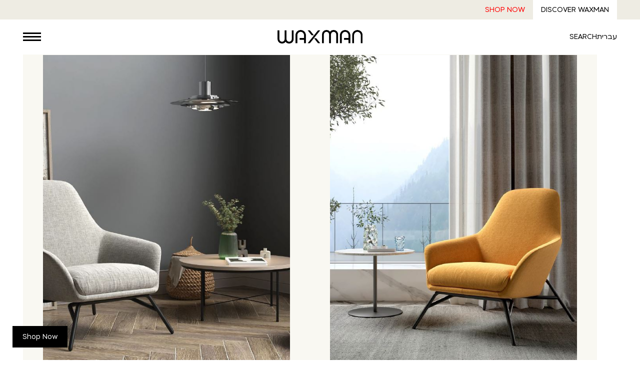

--- FILE ---
content_type: text/html; charset=UTF-8
request_url: https://waxman.co.il/product/lola/?lang=en
body_size: 39744
content:
<!DOCTYPE html>
<html lang="en-US">
<head><meta charset="UTF-8"/><script>if(navigator.userAgent.match(/MSIE|Internet Explorer/i)||navigator.userAgent.match(/Trident\/7\..*?rv:11/i)){var href=document.location.href;if(!href.match(/[?&]nowprocket/)){if(href.indexOf("?")==-1){if(href.indexOf("#")==-1){document.location.href=href+"?nowprocket=1"}else{document.location.href=href.replace("#","?nowprocket=1#")}}else{if(href.indexOf("#")==-1){document.location.href=href+"&nowprocket=1"}else{document.location.href=href.replace("#","&nowprocket=1#")}}}}</script><script>(()=>{class RocketLazyLoadScripts{constructor(){this.v="2.0.3",this.userEvents=["keydown","keyup","mousedown","mouseup","mousemove","mouseover","mouseenter","mouseout","mouseleave","touchmove","touchstart","touchend","touchcancel","wheel","click","dblclick","input","visibilitychange"],this.attributeEvents=["onblur","onclick","oncontextmenu","ondblclick","onfocus","onmousedown","onmouseenter","onmouseleave","onmousemove","onmouseout","onmouseover","onmouseup","onmousewheel","onscroll","onsubmit"]}async t(){this.i(),this.o(),/iP(ad|hone)/.test(navigator.userAgent)&&this.h(),this.u(),this.l(this),this.m(),this.k(this),this.p(this),this._(),await Promise.all([this.R(),this.L()]),this.lastBreath=Date.now(),this.S(this),this.P(),this.D(),this.O(),this.M(),await this.C(this.delayedScripts.normal),await this.C(this.delayedScripts.defer),await this.C(this.delayedScripts.async),this.F("domReady"),await this.T(),await this.j(),await this.I(),this.F("windowLoad"),await this.A(),window.dispatchEvent(new Event("rocket-allScriptsLoaded")),this.everythingLoaded=!0,this.lastTouchEnd&&await new Promise((t=>setTimeout(t,500-Date.now()+this.lastTouchEnd))),this.H(),this.F("all"),this.U(),this.W()}i(){this.CSPIssue=sessionStorage.getItem("rocketCSPIssue"),document.addEventListener("securitypolicyviolation",(t=>{this.CSPIssue||"script-src-elem"!==t.violatedDirective||"data"!==t.blockedURI||(this.CSPIssue=!0,sessionStorage.setItem("rocketCSPIssue",!0))}),{isRocket:!0})}o(){window.addEventListener("pageshow",(t=>{this.persisted=t.persisted,this.realWindowLoadedFired=!0}),{isRocket:!0}),window.addEventListener("pagehide",(()=>{this.onFirstUserAction=null}),{isRocket:!0})}h(){let t;function e(e){t=e}window.addEventListener("touchstart",e,{isRocket:!0}),window.addEventListener("touchend",(function i(o){Math.abs(o.changedTouches[0].pageX-t.changedTouches[0].pageX)<10&&Math.abs(o.changedTouches[0].pageY-t.changedTouches[0].pageY)<10&&o.timeStamp-t.timeStamp<200&&(o.target.dispatchEvent(new PointerEvent("click",{target:o.target,bubbles:!0,cancelable:!0,detail:1})),event.preventDefault(),window.removeEventListener("touchstart",e,{isRocket:!0}),window.removeEventListener("touchend",i,{isRocket:!0}))}),{isRocket:!0})}q(t){this.userActionTriggered||("mousemove"!==t.type||this.firstMousemoveIgnored?"keyup"===t.type||"mouseover"===t.type||"mouseout"===t.type||(this.userActionTriggered=!0,this.onFirstUserAction&&this.onFirstUserAction()):this.firstMousemoveIgnored=!0),"click"===t.type&&t.preventDefault(),this.savedUserEvents.length>0&&(t.stopPropagation(),t.stopImmediatePropagation()),"touchstart"===this.lastEvent&&"touchend"===t.type&&(this.lastTouchEnd=Date.now()),"click"===t.type&&(this.lastTouchEnd=0),this.lastEvent=t.type,this.savedUserEvents.push(t)}u(){this.savedUserEvents=[],this.userEventHandler=this.q.bind(this),this.userEvents.forEach((t=>window.addEventListener(t,this.userEventHandler,{passive:!1,isRocket:!0})))}U(){this.userEvents.forEach((t=>window.removeEventListener(t,this.userEventHandler,{passive:!1,isRocket:!0}))),this.savedUserEvents.forEach((t=>{t.target.dispatchEvent(new window[t.constructor.name](t.type,t))}))}m(){this.eventsMutationObserver=new MutationObserver((t=>{const e="return false";for(const i of t){if("attributes"===i.type){const t=i.target.getAttribute(i.attributeName);t&&t!==e&&(i.target.setAttribute("data-rocket-"+i.attributeName,t),i.target["rocket"+i.attributeName]=new Function("event",t),i.target.setAttribute(i.attributeName,e))}"childList"===i.type&&i.addedNodes.forEach((t=>{if(t.nodeType===Node.ELEMENT_NODE)for(const i of t.attributes)this.attributeEvents.includes(i.name)&&i.value&&""!==i.value&&(t.setAttribute("data-rocket-"+i.name,i.value),t["rocket"+i.name]=new Function("event",i.value),t.setAttribute(i.name,e))}))}})),this.eventsMutationObserver.observe(document,{subtree:!0,childList:!0,attributeFilter:this.attributeEvents})}H(){this.eventsMutationObserver.disconnect(),this.attributeEvents.forEach((t=>{document.querySelectorAll("[data-rocket-"+t+"]").forEach((e=>{e.setAttribute(t,e.getAttribute("data-rocket-"+t)),e.removeAttribute("data-rocket-"+t)}))}))}k(t){Object.defineProperty(HTMLElement.prototype,"onclick",{get(){return this.rocketonclick||null},set(e){this.rocketonclick=e,this.setAttribute(t.everythingLoaded?"onclick":"data-rocket-onclick","this.rocketonclick(event)")}})}S(t){function e(e,i){let o=e[i];e[i]=null,Object.defineProperty(e,i,{get:()=>o,set(s){t.everythingLoaded?o=s:e["rocket"+i]=o=s}})}e(document,"onreadystatechange"),e(window,"onload"),e(window,"onpageshow");try{Object.defineProperty(document,"readyState",{get:()=>t.rocketReadyState,set(e){t.rocketReadyState=e},configurable:!0}),document.readyState="loading"}catch(t){console.log("WPRocket DJE readyState conflict, bypassing")}}l(t){this.originalAddEventListener=EventTarget.prototype.addEventListener,this.originalRemoveEventListener=EventTarget.prototype.removeEventListener,this.savedEventListeners=[],EventTarget.prototype.addEventListener=function(e,i,o){o&&o.isRocket||!t.B(e,this)&&!t.userEvents.includes(e)||t.B(e,this)&&!t.userActionTriggered||e.startsWith("rocket-")||t.everythingLoaded?t.originalAddEventListener.call(this,e,i,o):t.savedEventListeners.push({target:this,remove:!1,type:e,func:i,options:o})},EventTarget.prototype.removeEventListener=function(e,i,o){o&&o.isRocket||!t.B(e,this)&&!t.userEvents.includes(e)||t.B(e,this)&&!t.userActionTriggered||e.startsWith("rocket-")||t.everythingLoaded?t.originalRemoveEventListener.call(this,e,i,o):t.savedEventListeners.push({target:this,remove:!0,type:e,func:i,options:o})}}F(t){"all"===t&&(EventTarget.prototype.addEventListener=this.originalAddEventListener,EventTarget.prototype.removeEventListener=this.originalRemoveEventListener),this.savedEventListeners=this.savedEventListeners.filter((e=>{let i=e.type,o=e.target||window;return"domReady"===t&&"DOMContentLoaded"!==i&&"readystatechange"!==i||("windowLoad"===t&&"load"!==i&&"readystatechange"!==i&&"pageshow"!==i||(this.B(i,o)&&(i="rocket-"+i),e.remove?o.removeEventListener(i,e.func,e.options):o.addEventListener(i,e.func,e.options),!1))}))}p(t){let e;function i(e){return t.everythingLoaded?e:e.split(" ").map((t=>"load"===t||t.startsWith("load.")?"rocket-jquery-load":t)).join(" ")}function o(o){function s(e){const s=o.fn[e];o.fn[e]=o.fn.init.prototype[e]=function(){return this[0]===window&&t.userActionTriggered&&("string"==typeof arguments[0]||arguments[0]instanceof String?arguments[0]=i(arguments[0]):"object"==typeof arguments[0]&&Object.keys(arguments[0]).forEach((t=>{const e=arguments[0][t];delete arguments[0][t],arguments[0][i(t)]=e}))),s.apply(this,arguments),this}}if(o&&o.fn&&!t.allJQueries.includes(o)){const e={DOMContentLoaded:[],"rocket-DOMContentLoaded":[]};for(const t in e)document.addEventListener(t,(()=>{e[t].forEach((t=>t()))}),{isRocket:!0});o.fn.ready=o.fn.init.prototype.ready=function(i){function s(){parseInt(o.fn.jquery)>2?setTimeout((()=>i.bind(document)(o))):i.bind(document)(o)}return t.realDomReadyFired?!t.userActionTriggered||t.fauxDomReadyFired?s():e["rocket-DOMContentLoaded"].push(s):e.DOMContentLoaded.push(s),o([])},s("on"),s("one"),s("off"),t.allJQueries.push(o)}e=o}t.allJQueries=[],o(window.jQuery),Object.defineProperty(window,"jQuery",{get:()=>e,set(t){o(t)}})}P(){const t=new Map;document.write=document.writeln=function(e){const i=document.currentScript,o=document.createRange(),s=i.parentElement;let n=t.get(i);void 0===n&&(n=i.nextSibling,t.set(i,n));const c=document.createDocumentFragment();o.setStart(c,0),c.appendChild(o.createContextualFragment(e)),s.insertBefore(c,n)}}async R(){return new Promise((t=>{this.userActionTriggered?t():this.onFirstUserAction=t}))}async L(){return new Promise((t=>{document.addEventListener("DOMContentLoaded",(()=>{this.realDomReadyFired=!0,t()}),{isRocket:!0})}))}async I(){return this.realWindowLoadedFired?Promise.resolve():new Promise((t=>{window.addEventListener("load",t,{isRocket:!0})}))}M(){this.pendingScripts=[];this.scriptsMutationObserver=new MutationObserver((t=>{for(const e of t)e.addedNodes.forEach((t=>{"SCRIPT"!==t.tagName||t.noModule||t.isWPRocket||this.pendingScripts.push({script:t,promise:new Promise((e=>{const i=()=>{const i=this.pendingScripts.findIndex((e=>e.script===t));i>=0&&this.pendingScripts.splice(i,1),e()};t.addEventListener("load",i,{isRocket:!0}),t.addEventListener("error",i,{isRocket:!0}),setTimeout(i,1e3)}))})}))})),this.scriptsMutationObserver.observe(document,{childList:!0,subtree:!0})}async j(){await this.J(),this.pendingScripts.length?(await this.pendingScripts[0].promise,await this.j()):this.scriptsMutationObserver.disconnect()}D(){this.delayedScripts={normal:[],async:[],defer:[]},document.querySelectorAll("script[type$=rocketlazyloadscript]").forEach((t=>{t.hasAttribute("data-rocket-src")?t.hasAttribute("async")&&!1!==t.async?this.delayedScripts.async.push(t):t.hasAttribute("defer")&&!1!==t.defer||"module"===t.getAttribute("data-rocket-type")?this.delayedScripts.defer.push(t):this.delayedScripts.normal.push(t):this.delayedScripts.normal.push(t)}))}async _(){await this.L();let t=[];document.querySelectorAll("script[type$=rocketlazyloadscript][data-rocket-src]").forEach((e=>{let i=e.getAttribute("data-rocket-src");if(i&&!i.startsWith("data:")){i.startsWith("//")&&(i=location.protocol+i);try{const o=new URL(i).origin;o!==location.origin&&t.push({src:o,crossOrigin:e.crossOrigin||"module"===e.getAttribute("data-rocket-type")})}catch(t){}}})),t=[...new Map(t.map((t=>[JSON.stringify(t),t]))).values()],this.N(t,"preconnect")}async $(t){if(await this.G(),!0!==t.noModule||!("noModule"in HTMLScriptElement.prototype))return new Promise((e=>{let i;function o(){(i||t).setAttribute("data-rocket-status","executed"),e()}try{if(navigator.userAgent.includes("Firefox/")||""===navigator.vendor||this.CSPIssue)i=document.createElement("script"),[...t.attributes].forEach((t=>{let e=t.nodeName;"type"!==e&&("data-rocket-type"===e&&(e="type"),"data-rocket-src"===e&&(e="src"),i.setAttribute(e,t.nodeValue))})),t.text&&(i.text=t.text),t.nonce&&(i.nonce=t.nonce),i.hasAttribute("src")?(i.addEventListener("load",o,{isRocket:!0}),i.addEventListener("error",(()=>{i.setAttribute("data-rocket-status","failed-network"),e()}),{isRocket:!0}),setTimeout((()=>{i.isConnected||e()}),1)):(i.text=t.text,o()),i.isWPRocket=!0,t.parentNode.replaceChild(i,t);else{const i=t.getAttribute("data-rocket-type"),s=t.getAttribute("data-rocket-src");i?(t.type=i,t.removeAttribute("data-rocket-type")):t.removeAttribute("type"),t.addEventListener("load",o,{isRocket:!0}),t.addEventListener("error",(i=>{this.CSPIssue&&i.target.src.startsWith("data:")?(console.log("WPRocket: CSP fallback activated"),t.removeAttribute("src"),this.$(t).then(e)):(t.setAttribute("data-rocket-status","failed-network"),e())}),{isRocket:!0}),s?(t.fetchPriority="high",t.removeAttribute("data-rocket-src"),t.src=s):t.src="data:text/javascript;base64,"+window.btoa(unescape(encodeURIComponent(t.text)))}}catch(i){t.setAttribute("data-rocket-status","failed-transform"),e()}}));t.setAttribute("data-rocket-status","skipped")}async C(t){const e=t.shift();return e?(e.isConnected&&await this.$(e),this.C(t)):Promise.resolve()}O(){this.N([...this.delayedScripts.normal,...this.delayedScripts.defer,...this.delayedScripts.async],"preload")}N(t,e){this.trash=this.trash||[];let i=!0;var o=document.createDocumentFragment();t.forEach((t=>{const s=t.getAttribute&&t.getAttribute("data-rocket-src")||t.src;if(s&&!s.startsWith("data:")){const n=document.createElement("link");n.href=s,n.rel=e,"preconnect"!==e&&(n.as="script",n.fetchPriority=i?"high":"low"),t.getAttribute&&"module"===t.getAttribute("data-rocket-type")&&(n.crossOrigin=!0),t.crossOrigin&&(n.crossOrigin=t.crossOrigin),t.integrity&&(n.integrity=t.integrity),t.nonce&&(n.nonce=t.nonce),o.appendChild(n),this.trash.push(n),i=!1}})),document.head.appendChild(o)}W(){this.trash.forEach((t=>t.remove()))}async T(){try{document.readyState="interactive"}catch(t){}this.fauxDomReadyFired=!0;try{await this.G(),document.dispatchEvent(new Event("rocket-readystatechange")),await this.G(),document.rocketonreadystatechange&&document.rocketonreadystatechange(),await this.G(),document.dispatchEvent(new Event("rocket-DOMContentLoaded")),await this.G(),window.dispatchEvent(new Event("rocket-DOMContentLoaded"))}catch(t){console.error(t)}}async A(){try{document.readyState="complete"}catch(t){}try{await this.G(),document.dispatchEvent(new Event("rocket-readystatechange")),await this.G(),document.rocketonreadystatechange&&document.rocketonreadystatechange(),await this.G(),window.dispatchEvent(new Event("rocket-load")),await this.G(),window.rocketonload&&window.rocketonload(),await this.G(),this.allJQueries.forEach((t=>t(window).trigger("rocket-jquery-load"))),await this.G();const t=new Event("rocket-pageshow");t.persisted=this.persisted,window.dispatchEvent(t),await this.G(),window.rocketonpageshow&&window.rocketonpageshow({persisted:this.persisted})}catch(t){console.error(t)}}async G(){Date.now()-this.lastBreath>45&&(await this.J(),this.lastBreath=Date.now())}async J(){return document.hidden?new Promise((t=>setTimeout(t))):new Promise((t=>requestAnimationFrame(t)))}B(t,e){return e===document&&"readystatechange"===t||(e===document&&"DOMContentLoaded"===t||(e===window&&"DOMContentLoaded"===t||(e===window&&"load"===t||e===window&&"pageshow"===t)))}static run(){(new RocketLazyLoadScripts).t()}}RocketLazyLoadScripts.run()})();</script>
	
	
	<link rel="profile" href="https://gmpg.org/xfn/11" />
		
		
	<meta name="viewport" content="width=device-width, initial-scale=1, maximum-scale=1">
	<meta name='robots' content='index, follow, max-image-preview:large, max-snippet:-1, max-video-preview:-1' />
	<style>img:is([sizes="auto" i], [sizes^="auto," i]) { contain-intrinsic-size: 3000px 1500px }</style>
	<link rel="alternate" hreflang="he" href="https://waxman.co.il/product/lola/" />
<link rel="alternate" hreflang="en" href="https://waxman.co.il/product/lola/?lang=en" />
<link rel="alternate" hreflang="x-default" href="https://waxman.co.il/product/lola/" />

	<!-- This site is optimized with the Yoast SEO plugin v21.9.1 - https://yoast.com/wordpress/plugins/seo/ -->
	<title>Lola | וקסמן ריהוט משרדי</title>
	<link rel="canonical" href="https://waxman.co.il/product/lola/?lang=en" />
	<meta property="og:locale" content="en_US" />
	<meta property="og:type" content="article" />
	<meta property="og:title" content="Lola | וקסמן ריהוט משרדי" />
	<meta property="og:description" content="הכורסא לולה מתאפיינת בקימורים המעניינים שלה, ובנוחות מקסימלית לישיבה ארוכה ולמנוחה. הכורסא מגיעה במידות מושלמות, היא עמוקה ומרווחת ובמראה חמים ואלגנטי. הניגוד בין הריפוד העוטף אותה בקווים המעוגלים לבין הרגליים הדקות מעניק תחושה של ריחוף בחלל ואווריריות כחלק מפינת ההסבה." />
	<meta property="og:url" content="https://waxman.co.il/product/lola/?lang=en" />
	<meta property="og:site_name" content="וקסמן ריהוט משרדי" />
	<meta property="article:publisher" content="https://www.facebook.com/WaxmanFurniture" />
	<meta property="article:modified_time" content="2025-07-06T09:32:48+00:00" />
	<meta property="og:image" content="https://waxman.co.il/wp-content/uploads/2022/12/LOLA-2.jpg" />
	<meta property="og:image:width" content="969" />
	<meta property="og:image:height" content="725" />
	<meta property="og:image:type" content="image/jpeg" />
	<meta name="twitter:card" content="summary_large_image" />
	<script type="application/ld+json" class="yoast-schema-graph">{"@context":"https://schema.org","@graph":[{"@type":"WebPage","@id":"https://waxman.co.il/product/lola/?lang=en","url":"https://waxman.co.il/product/lola/?lang=en","name":"Lola | וקסמן ריהוט משרדי","isPartOf":{"@id":"https://waxman.co.il/#website"},"primaryImageOfPage":{"@id":"https://waxman.co.il/product/lola/?lang=en#primaryimage"},"image":{"@id":"https://waxman.co.il/product/lola/?lang=en#primaryimage"},"thumbnailUrl":"https://waxman.co.il/wp-content/uploads/2022/12/LOLA-2.jpg","datePublished":"2022-12-04T07:46:33+00:00","dateModified":"2025-07-06T09:32:48+00:00","breadcrumb":{"@id":"https://waxman.co.il/product/lola/?lang=en#breadcrumb"},"inLanguage":"en-US","potentialAction":[{"@type":"ReadAction","target":["https://waxman.co.il/product/lola/?lang=en"]}]},{"@type":"ImageObject","inLanguage":"en-US","@id":"https://waxman.co.il/product/lola/?lang=en#primaryimage","url":"https://waxman.co.il/wp-content/uploads/2022/12/LOLA-2.jpg","contentUrl":"https://waxman.co.il/wp-content/uploads/2022/12/LOLA-2.jpg","width":969,"height":725},{"@type":"BreadcrumbList","@id":"https://waxman.co.il/product/lola/?lang=en#breadcrumb","itemListElement":[{"@type":"ListItem","position":1,"name":"דף הבית","item":"https://waxman.co.il/?lang=en"},{"@type":"ListItem","position":2,"name":"Catalogue","item":"https://waxman.co.il/catalogue/?lang=en"},{"@type":"ListItem","position":3,"name":"Lola"}]},{"@type":"WebSite","@id":"https://waxman.co.il/#website","url":"https://waxman.co.il/","name":"וקסמן ריהוט משרדי","description":"","publisher":{"@id":"https://waxman.co.il/#organization"},"potentialAction":[{"@type":"SearchAction","target":{"@type":"EntryPoint","urlTemplate":"https://waxman.co.il/?s={search_term_string}"},"query-input":"required name=search_term_string"}],"inLanguage":"en-US"},{"@type":"Organization","@id":"https://waxman.co.il/#organization","name":"וקסמן ריהוט משרדי","url":"https://waxman.co.il/","logo":{"@type":"ImageObject","inLanguage":"en-US","@id":"https://waxman.co.il/#/schema/logo/image/","url":"https://waxman.co.il/wp-content/uploads/2020/11/waxman-logo.png","contentUrl":"https://waxman.co.il/wp-content/uploads/2020/11/waxman-logo.png","width":1694,"height":696,"caption":"וקסמן ריהוט משרדי"},"image":{"@id":"https://waxman.co.il/#/schema/logo/image/"},"sameAs":["https://www.facebook.com/WaxmanFurniture","https://www.instagram.com/waxmanoffice/","https://www.youtube.com/c/WaxmanCoIl"]}]}</script>
	<!-- / Yoast SEO plugin. -->


<link rel='dns-prefetch' href='//player.vimeo.com' />

<link rel="alternate" type="application/rss+xml" title="וקסמן ריהוט משרדי &raquo; Feed" href="https://waxman.co.il/feed/?lang=en" />
<link rel="alternate" type="application/rss+xml" title="וקסמן ריהוט משרדי &raquo; Comments Feed" href="https://waxman.co.il/comments/feed/?lang=en" />
		<style>
			.lazyload,
			.lazyloading {
				max-width: 100%;
			}
		</style>
		<style id='wp-emoji-styles-inline-css' type='text/css'>

	img.wp-smiley, img.emoji {
		display: inline !important;
		border: none !important;
		box-shadow: none !important;
		height: 1em !important;
		width: 1em !important;
		margin: 0 0.07em !important;
		vertical-align: -0.1em !important;
		background: none !important;
		padding: 0 !important;
	}
</style>
<style id='classic-theme-styles-inline-css' type='text/css'>
/*! This file is auto-generated */
.wp-block-button__link{color:#fff;background-color:#32373c;border-radius:9999px;box-shadow:none;text-decoration:none;padding:calc(.667em + 2px) calc(1.333em + 2px);font-size:1.125em}.wp-block-file__button{background:#32373c;color:#fff;text-decoration:none}
</style>
<style id='global-styles-inline-css' type='text/css'>
:root{--wp--preset--aspect-ratio--square: 1;--wp--preset--aspect-ratio--4-3: 4/3;--wp--preset--aspect-ratio--3-4: 3/4;--wp--preset--aspect-ratio--3-2: 3/2;--wp--preset--aspect-ratio--2-3: 2/3;--wp--preset--aspect-ratio--16-9: 16/9;--wp--preset--aspect-ratio--9-16: 9/16;--wp--preset--color--black: #000000;--wp--preset--color--cyan-bluish-gray: #abb8c3;--wp--preset--color--white: #ffffff;--wp--preset--color--pale-pink: #f78da7;--wp--preset--color--vivid-red: #cf2e2e;--wp--preset--color--luminous-vivid-orange: #ff6900;--wp--preset--color--luminous-vivid-amber: #fcb900;--wp--preset--color--light-green-cyan: #7bdcb5;--wp--preset--color--vivid-green-cyan: #00d084;--wp--preset--color--pale-cyan-blue: #8ed1fc;--wp--preset--color--vivid-cyan-blue: #0693e3;--wp--preset--color--vivid-purple: #9b51e0;--wp--preset--gradient--vivid-cyan-blue-to-vivid-purple: linear-gradient(135deg,rgba(6,147,227,1) 0%,rgb(155,81,224) 100%);--wp--preset--gradient--light-green-cyan-to-vivid-green-cyan: linear-gradient(135deg,rgb(122,220,180) 0%,rgb(0,208,130) 100%);--wp--preset--gradient--luminous-vivid-amber-to-luminous-vivid-orange: linear-gradient(135deg,rgba(252,185,0,1) 0%,rgba(255,105,0,1) 100%);--wp--preset--gradient--luminous-vivid-orange-to-vivid-red: linear-gradient(135deg,rgba(255,105,0,1) 0%,rgb(207,46,46) 100%);--wp--preset--gradient--very-light-gray-to-cyan-bluish-gray: linear-gradient(135deg,rgb(238,238,238) 0%,rgb(169,184,195) 100%);--wp--preset--gradient--cool-to-warm-spectrum: linear-gradient(135deg,rgb(74,234,220) 0%,rgb(151,120,209) 20%,rgb(207,42,186) 40%,rgb(238,44,130) 60%,rgb(251,105,98) 80%,rgb(254,248,76) 100%);--wp--preset--gradient--blush-light-purple: linear-gradient(135deg,rgb(255,206,236) 0%,rgb(152,150,240) 100%);--wp--preset--gradient--blush-bordeaux: linear-gradient(135deg,rgb(254,205,165) 0%,rgb(254,45,45) 50%,rgb(107,0,62) 100%);--wp--preset--gradient--luminous-dusk: linear-gradient(135deg,rgb(255,203,112) 0%,rgb(199,81,192) 50%,rgb(65,88,208) 100%);--wp--preset--gradient--pale-ocean: linear-gradient(135deg,rgb(255,245,203) 0%,rgb(182,227,212) 50%,rgb(51,167,181) 100%);--wp--preset--gradient--electric-grass: linear-gradient(135deg,rgb(202,248,128) 0%,rgb(113,206,126) 100%);--wp--preset--gradient--midnight: linear-gradient(135deg,rgb(2,3,129) 0%,rgb(40,116,252) 100%);--wp--preset--font-size--small: 13px;--wp--preset--font-size--medium: 20px;--wp--preset--font-size--large: 36px;--wp--preset--font-size--x-large: 42px;--wp--preset--spacing--20: 0.44rem;--wp--preset--spacing--30: 0.67rem;--wp--preset--spacing--40: 1rem;--wp--preset--spacing--50: 1.5rem;--wp--preset--spacing--60: 2.25rem;--wp--preset--spacing--70: 3.38rem;--wp--preset--spacing--80: 5.06rem;--wp--preset--shadow--natural: 6px 6px 9px rgba(0, 0, 0, 0.2);--wp--preset--shadow--deep: 12px 12px 50px rgba(0, 0, 0, 0.4);--wp--preset--shadow--sharp: 6px 6px 0px rgba(0, 0, 0, 0.2);--wp--preset--shadow--outlined: 6px 6px 0px -3px rgba(255, 255, 255, 1), 6px 6px rgba(0, 0, 0, 1);--wp--preset--shadow--crisp: 6px 6px 0px rgba(0, 0, 0, 1);}:where(.is-layout-flex){gap: 0.5em;}:where(.is-layout-grid){gap: 0.5em;}body .is-layout-flex{display: flex;}.is-layout-flex{flex-wrap: wrap;align-items: center;}.is-layout-flex > :is(*, div){margin: 0;}body .is-layout-grid{display: grid;}.is-layout-grid > :is(*, div){margin: 0;}:where(.wp-block-columns.is-layout-flex){gap: 2em;}:where(.wp-block-columns.is-layout-grid){gap: 2em;}:where(.wp-block-post-template.is-layout-flex){gap: 1.25em;}:where(.wp-block-post-template.is-layout-grid){gap: 1.25em;}.has-black-color{color: var(--wp--preset--color--black) !important;}.has-cyan-bluish-gray-color{color: var(--wp--preset--color--cyan-bluish-gray) !important;}.has-white-color{color: var(--wp--preset--color--white) !important;}.has-pale-pink-color{color: var(--wp--preset--color--pale-pink) !important;}.has-vivid-red-color{color: var(--wp--preset--color--vivid-red) !important;}.has-luminous-vivid-orange-color{color: var(--wp--preset--color--luminous-vivid-orange) !important;}.has-luminous-vivid-amber-color{color: var(--wp--preset--color--luminous-vivid-amber) !important;}.has-light-green-cyan-color{color: var(--wp--preset--color--light-green-cyan) !important;}.has-vivid-green-cyan-color{color: var(--wp--preset--color--vivid-green-cyan) !important;}.has-pale-cyan-blue-color{color: var(--wp--preset--color--pale-cyan-blue) !important;}.has-vivid-cyan-blue-color{color: var(--wp--preset--color--vivid-cyan-blue) !important;}.has-vivid-purple-color{color: var(--wp--preset--color--vivid-purple) !important;}.has-black-background-color{background-color: var(--wp--preset--color--black) !important;}.has-cyan-bluish-gray-background-color{background-color: var(--wp--preset--color--cyan-bluish-gray) !important;}.has-white-background-color{background-color: var(--wp--preset--color--white) !important;}.has-pale-pink-background-color{background-color: var(--wp--preset--color--pale-pink) !important;}.has-vivid-red-background-color{background-color: var(--wp--preset--color--vivid-red) !important;}.has-luminous-vivid-orange-background-color{background-color: var(--wp--preset--color--luminous-vivid-orange) !important;}.has-luminous-vivid-amber-background-color{background-color: var(--wp--preset--color--luminous-vivid-amber) !important;}.has-light-green-cyan-background-color{background-color: var(--wp--preset--color--light-green-cyan) !important;}.has-vivid-green-cyan-background-color{background-color: var(--wp--preset--color--vivid-green-cyan) !important;}.has-pale-cyan-blue-background-color{background-color: var(--wp--preset--color--pale-cyan-blue) !important;}.has-vivid-cyan-blue-background-color{background-color: var(--wp--preset--color--vivid-cyan-blue) !important;}.has-vivid-purple-background-color{background-color: var(--wp--preset--color--vivid-purple) !important;}.has-black-border-color{border-color: var(--wp--preset--color--black) !important;}.has-cyan-bluish-gray-border-color{border-color: var(--wp--preset--color--cyan-bluish-gray) !important;}.has-white-border-color{border-color: var(--wp--preset--color--white) !important;}.has-pale-pink-border-color{border-color: var(--wp--preset--color--pale-pink) !important;}.has-vivid-red-border-color{border-color: var(--wp--preset--color--vivid-red) !important;}.has-luminous-vivid-orange-border-color{border-color: var(--wp--preset--color--luminous-vivid-orange) !important;}.has-luminous-vivid-amber-border-color{border-color: var(--wp--preset--color--luminous-vivid-amber) !important;}.has-light-green-cyan-border-color{border-color: var(--wp--preset--color--light-green-cyan) !important;}.has-vivid-green-cyan-border-color{border-color: var(--wp--preset--color--vivid-green-cyan) !important;}.has-pale-cyan-blue-border-color{border-color: var(--wp--preset--color--pale-cyan-blue) !important;}.has-vivid-cyan-blue-border-color{border-color: var(--wp--preset--color--vivid-cyan-blue) !important;}.has-vivid-purple-border-color{border-color: var(--wp--preset--color--vivid-purple) !important;}.has-vivid-cyan-blue-to-vivid-purple-gradient-background{background: var(--wp--preset--gradient--vivid-cyan-blue-to-vivid-purple) !important;}.has-light-green-cyan-to-vivid-green-cyan-gradient-background{background: var(--wp--preset--gradient--light-green-cyan-to-vivid-green-cyan) !important;}.has-luminous-vivid-amber-to-luminous-vivid-orange-gradient-background{background: var(--wp--preset--gradient--luminous-vivid-amber-to-luminous-vivid-orange) !important;}.has-luminous-vivid-orange-to-vivid-red-gradient-background{background: var(--wp--preset--gradient--luminous-vivid-orange-to-vivid-red) !important;}.has-very-light-gray-to-cyan-bluish-gray-gradient-background{background: var(--wp--preset--gradient--very-light-gray-to-cyan-bluish-gray) !important;}.has-cool-to-warm-spectrum-gradient-background{background: var(--wp--preset--gradient--cool-to-warm-spectrum) !important;}.has-blush-light-purple-gradient-background{background: var(--wp--preset--gradient--blush-light-purple) !important;}.has-blush-bordeaux-gradient-background{background: var(--wp--preset--gradient--blush-bordeaux) !important;}.has-luminous-dusk-gradient-background{background: var(--wp--preset--gradient--luminous-dusk) !important;}.has-pale-ocean-gradient-background{background: var(--wp--preset--gradient--pale-ocean) !important;}.has-electric-grass-gradient-background{background: var(--wp--preset--gradient--electric-grass) !important;}.has-midnight-gradient-background{background: var(--wp--preset--gradient--midnight) !important;}.has-small-font-size{font-size: var(--wp--preset--font-size--small) !important;}.has-medium-font-size{font-size: var(--wp--preset--font-size--medium) !important;}.has-large-font-size{font-size: var(--wp--preset--font-size--large) !important;}.has-x-large-font-size{font-size: var(--wp--preset--font-size--x-large) !important;}
:where(.wp-block-post-template.is-layout-flex){gap: 1.25em;}:where(.wp-block-post-template.is-layout-grid){gap: 1.25em;}
:where(.wp-block-columns.is-layout-flex){gap: 2em;}:where(.wp-block-columns.is-layout-grid){gap: 2em;}
:root :where(.wp-block-pullquote){font-size: 1.5em;line-height: 1.6;}
</style>
<link data-minify="1" rel='stylesheet' id='rs-plugin-settings-css' href='https://waxman.co.il/wp-content/cache/min/1/wp-content/plugins/revslider/public/assets/css/rs6.css?ver=1763546136' type='text/css' media='all' />
<style id='rs-plugin-settings-inline-css' type='text/css'>
#rs-demo-id {}
</style>
<style id='woocommerce-inline-inline-css' type='text/css'>
.woocommerce form .form-row .required { visibility: visible; }
</style>
<link rel='stylesheet' id='mediaelement-css' href='https://waxman.co.il/wp-includes/js/mediaelement/mediaelementplayer-legacy.min.css?ver=4.2.17' type='text/css' media='all' />
<link rel='stylesheet' id='wp-mediaelement-css' href='https://waxman.co.il/wp-includes/js/mediaelement/wp-mediaelement.min.css?ver=6.8.3' type='text/css' media='all' />
<link rel='stylesheet' id='stockholm-default-style-css' href='https://waxman.co.il/wp-content/themes/stockholm/style.css?ver=6.8.3' type='text/css' media='all' />
<link data-minify="1" rel='stylesheet' id='stockholm-font-awesome-css' href='https://waxman.co.il/wp-content/cache/min/1/wp-content/themes/stockholm/framework/modules/icons/font-awesome/css/font-awesome.min.css?ver=1763546136' type='text/css' media='all' />
<link data-minify="1" rel='stylesheet' id='stockholm-stylesheet-css' href='https://waxman.co.il/wp-content/cache/min/1/wp-content/themes/stockholm-child/css/stylesheet.css?ver=1763546136' type='text/css' media='all' />
<link data-minify="1" rel='stylesheet' id='stockholm-webkit-css' href='https://waxman.co.il/wp-content/cache/min/1/wp-content/themes/stockholm/css/webkit_stylesheet.css?ver=1763546136' type='text/css' media='all' />
<link data-minify="1" rel='stylesheet' id='stockholm-woocommerce-css' href='https://waxman.co.il/wp-content/cache/min/1/wp-content/themes/stockholm/css/woocommerce.min.css?ver=1763546152' type='text/css' media='all' />
<link data-minify="1" rel='stylesheet' id='stockholm-style-dynamic-css' href='https://waxman.co.il/wp-content/cache/min/1/wp-content/themes/stockholm/css/style_dynamic.css?ver=1763546136' type='text/css' media='all' />
<link data-minify="1" rel='stylesheet' id='stockholm-style-dynamic-responsive-css' href='https://waxman.co.il/wp-content/cache/min/1/wp-content/themes/stockholm/css/style_dynamic_responsive.css?ver=1763546136' type='text/css' media='all' />
<link data-minify="1" rel='stylesheet' id='js_composer_front-css' href='https://waxman.co.il/wp-content/cache/min/1/wp-content/plugins/js_composer/assets/css/js_composer.min.css?ver=1763546137' type='text/css' media='all' />
<link rel='stylesheet' id='waxman-css' href='https://waxman.co.il/wp-content/themes/stockholm/style.css?ver=1.2.2.30' type='text/css' media='all' />
<link data-minify="1" rel='stylesheet' id='waxman-child-css' href='https://waxman.co.il/wp-content/cache/min/1/wp-content/themes/stockholm-child/style.css?ver=1763546137' type='text/css' media='all' />
<link data-minify="1" rel='stylesheet' id='waxman-responsive-css' href='https://waxman.co.il/wp-content/cache/min/1/wp-content/themes/stockholm-child/css/responsive.css?ver=1763546137' type='text/css' media='all' />
<link data-minify="1" rel='stylesheet' id='waxman-app-css' href='https://waxman.co.il/wp-content/cache/min/1/wp-content/themes/stockholm-child/css/app.css?ver=1763546137' type='text/css' media='all' />
<script type="text/javascript" src="https://waxman.co.il/wp-includes/js/jquery/jquery.min.js?ver=3.7.1" id="jquery-core-js"></script>
<script type="text/javascript" src="https://waxman.co.il/wp-includes/js/jquery/jquery-migrate.min.js?ver=3.4.1" id="jquery-migrate-js"></script>
<script type="text/javascript" src="https://waxman.co.il/wp-content/plugins/revslider/public/assets/js/rbtools.min.js?ver=6.2.23" id="tp-tools-js"></script>
<script type="text/javascript" src="https://waxman.co.il/wp-content/plugins/revslider/public/assets/js/rs6.min.js?ver=6.2.23" id="revmin-js"></script>
<script type="text/javascript" src="https://waxman.co.il/wp-content/plugins/woocommerce/assets/js/jquery-blockui/jquery.blockUI.min.js?ver=2.7.0-wc.8.5.2" id="jquery-blockui-js" data-wp-strategy="defer"></script>
<script type="text/javascript" id="wc-add-to-cart-js-extra">
/* <![CDATA[ */
var wc_add_to_cart_params = {"ajax_url":"\/wp-admin\/admin-ajax.php?lang=en","wc_ajax_url":"\/?lang=en&wc-ajax=%%endpoint%%","i18n_view_cart":"View cart","cart_url":"https:\/\/waxman.co.il\/proposal\/?lang=en","is_cart":"","cart_redirect_after_add":"yes"};
/* ]]> */
</script>
<script type="text/javascript" src="https://waxman.co.il/wp-content/plugins/woocommerce/assets/js/frontend/add-to-cart.min.js?ver=8.5.2" id="wc-add-to-cart-js" data-wp-strategy="defer" data-rocket-defer defer></script>
<script type="text/javascript" id="wc-single-product-js-extra">
/* <![CDATA[ */
var wc_single_product_params = {"i18n_required_rating_text":"Please select a rating","review_rating_required":"yes","flexslider":{"rtl":false,"animation":"slide","smoothHeight":true,"directionNav":false,"controlNav":"thumbnails","slideshow":false,"animationSpeed":500,"animationLoop":false,"allowOneSlide":false},"zoom_enabled":"","zoom_options":[],"photoswipe_enabled":"","photoswipe_options":{"shareEl":false,"closeOnScroll":false,"history":false,"hideAnimationDuration":0,"showAnimationDuration":0},"flexslider_enabled":""};
/* ]]> */
</script>
<script type="text/javascript" src="https://waxman.co.il/wp-content/plugins/woocommerce/assets/js/frontend/single-product.min.js?ver=8.5.2" id="wc-single-product-js" defer="defer" data-wp-strategy="defer"></script>
<script type="text/javascript" src="https://waxman.co.il/wp-content/plugins/woocommerce/assets/js/js-cookie/js.cookie.min.js?ver=2.1.4-wc.8.5.2" id="js-cookie-js" defer="defer" data-wp-strategy="defer"></script>
<script type="text/javascript" id="woocommerce-js-extra">
/* <![CDATA[ */
var woocommerce_params = {"ajax_url":"\/wp-admin\/admin-ajax.php?lang=en","wc_ajax_url":"\/?lang=en&wc-ajax=%%endpoint%%"};
/* ]]> */
</script>
<script type="text/javascript" src="https://waxman.co.il/wp-content/plugins/woocommerce/assets/js/frontend/woocommerce.min.js?ver=8.5.2" id="woocommerce-js" defer="defer" data-wp-strategy="defer"></script>
<script data-minify="1" type="text/javascript" src="https://waxman.co.il/wp-content/cache/min/1/wp-content/plugins/js_composer/assets/js/vendors/woocommerce-add-to-cart.js?ver=1763546137" id="vc_woocommerce-add-to-cart-js-js" data-rocket-defer defer></script>
<script type="text/javascript" src="https://waxman.co.il/wp-content/themes/stockholm/js/plugins/hammer.min.js?ver=1" id="hammer-js" data-rocket-defer defer></script>
<script type="text/javascript" src="https://waxman.co.il/wp-content/themes/stockholm/js/plugins/virtual-scroll.min.js?ver=1" id="virtual-scroll-js" data-rocket-defer defer></script>
<script type="text/javascript" src="https://waxman.co.il/wp-content/plugins/woocommerce/assets/js/select2/select2.full.min.js?ver=4.0.3-wc.8.5.2" id="select2-js" defer="defer" data-wp-strategy="defer"></script>
<script data-minify="1" type="text/javascript" src="https://waxman.co.il/wp-content/cache/min/1/wp-content/themes/stockholm-child/assets/js/waxman-menu.js?ver=1763546137" id="waxman-menu-js"></script>
<script data-minify="1" type="text/javascript" src="https://waxman.co.il/wp-content/cache/min/1/wp-content/themes/stockholm-child/assets/js/search.js?ver=1763546137" id="waxman-search-js" data-rocket-defer defer></script>
<script type="text/javascript" id="waxman-wishlist-js-extra">
/* <![CDATA[ */
var wnAjax = {"ajaxurl":"https:\/\/waxman.co.il\/wp-admin\/admin-ajax.php","nonce":"2a799b1270"};
/* ]]> */
</script>
<script data-minify="1" type="text/javascript" src="https://waxman.co.il/wp-content/cache/min/1/wp-content/themes/stockholm-child/assets/js/waxman-wishlist.js?ver=1763546137" id="waxman-wishlist-js" data-rocket-defer defer></script>
<script data-minify="1" type="text/javascript" src="https://waxman.co.il/wp-content/cache/min/1/api/player.js?ver=1763546137" id="vimeo-js" data-rocket-defer defer></script>
<link rel="https://api.w.org/" href="https://waxman.co.il/wp-json/" /><link rel="alternate" title="JSON" type="application/json" href="https://waxman.co.il/wp-json/wp/v2/product/41708" /><link rel="EditURI" type="application/rsd+xml" title="RSD" href="https://waxman.co.il/xmlrpc.php?rsd" />
<meta name="generator" content="WordPress 6.8.3" />
<meta name="generator" content="WooCommerce 8.5.2" />
<link rel='shortlink' href='https://waxman.co.il/?p=41708&#038;lang=en' />
<link rel="alternate" title="oEmbed (JSON)" type="application/json+oembed" href="https://waxman.co.il/wp-json/oembed/1.0/embed?url=https%3A%2F%2Fwaxman.co.il%2Fproduct%2Flola%2F%3Flang%3Den" />
<link rel="alternate" title="oEmbed (XML)" type="text/xml+oembed" href="https://waxman.co.il/wp-json/oembed/1.0/embed?url=https%3A%2F%2Fwaxman.co.il%2Fproduct%2Flola%2F%3Flang%3Den&#038;format=xml" />
<meta name="generator" content="WPML ver:4.6.9 stt:1,20;" />
<!-- Schema optimized by Schema Pro --><script type="application/ld+json">
{
  "@context": "https://schema.org",
  "@type": "SiteNavigationElement",
  "name": "חנות",
  "url": "https://shop.waxman.co.il/"
}
</script><!-- / Schema optimized by Schema Pro --><!-- site-navigation-element Schema optimized by Schema Pro --><script type="application/ld+json">{"@context":"https:\/\/schema.org","@graph":[{"@context":"https:\/\/schema.org","@type":"SiteNavigationElement","id":"site-navigation","name":"Homepage","url":"https:\/\/waxman.co.il\/?lang=en"},{"@context":"https:\/\/schema.org","@type":"SiteNavigationElement","id":"site-navigation","name":"ABOUT US","url":"https:\/\/waxman.co.il\/about-us\/?lang=en"},{"@context":"https:\/\/schema.org","@type":"SiteNavigationElement","id":"site-navigation","name":"NEW","url":"https:\/\/waxman.co.il\/tags\/inspire-your-office-en\/?lang=en"},{"@context":"https:\/\/schema.org","@type":"SiteNavigationElement","id":"site-navigation","name":"CATALOGUE","url":"https:\/\/waxman.co.il\/catalogue\/?lang=en"},{"@context":"https:\/\/schema.org","@type":"SiteNavigationElement","id":"site-navigation","name":"OFFICE CHAIRS","url":"https:\/\/waxman.co.il\/categories\/office-chairs-en\/?lang=en"},{"@context":"https:\/\/schema.org","@type":"SiteNavigationElement","id":"site-navigation","name":"ERGONOMIC CHAIRS","url":"https:\/\/waxman.co.il\/categories\/office-chairs-en\/ergonomic-chairs-en\/?lang=en"},{"@context":"https:\/\/schema.org","@type":"SiteNavigationElement","id":"site-navigation","name":"EXECUTIVE CHAIRS","url":"https:\/\/waxman.co.il\/categories\/office-chairs-en\/executive-chairs-en\/?lang=en"},{"@context":"https:\/\/schema.org","@type":"SiteNavigationElement","id":"site-navigation","name":"GUEST CHAIRS","url":"https:\/\/waxman.co.il\/categories\/office-chairs-en\/guest-chairs-en\/?lang=en"},{"@context":"https:\/\/schema.org","@type":"SiteNavigationElement","id":"site-navigation","name":"CONFERENCE CHAIRS","url":"https:\/\/waxman.co.il\/categories\/office-chairs-en\/conference-chairs-en\/?lang=en"},{"@context":"https:\/\/schema.org","@type":"SiteNavigationElement","id":"site-navigation","name":"STUDENT CHAIRS","url":"https:\/\/waxman.co.il\/categories\/student-chairs-en\/?lang=en"},{"@context":"https:\/\/schema.org","@type":"SiteNavigationElement","id":"site-navigation","name":"DESKS &amp; TABLES","url":"https:\/\/waxman.co.il\/categories\/desks-tables-en\/?lang=en"},{"@context":"https:\/\/schema.org","@type":"SiteNavigationElement","id":"site-navigation","name":"OFFICE DESKS","url":"https:\/\/waxman.co.il\/categories\/desks-tables-en\/office-desks-en\/?lang=en"},{"@context":"https:\/\/schema.org","@type":"SiteNavigationElement","id":"site-navigation","name":"EXECUTIVE TABLES","url":"https:\/\/waxman.co.il\/categories\/desks-tables-en\/executive-tables\/?lang=en"},{"@context":"https:\/\/schema.org","@type":"SiteNavigationElement","id":"site-navigation","name":"ADJUSTABLE TABLES","url":"https:\/\/waxman.co.il\/categories\/desks-tables-en\/adjustable-tables-en\/?lang=en"},{"@context":"https:\/\/schema.org","@type":"SiteNavigationElement","id":"site-navigation","name":"MEETING TABLES","url":"https:\/\/waxman.co.il\/categories\/desks-tables-en\/meeting-tables-en\/?lang=en"},{"@context":"https:\/\/schema.org","@type":"SiteNavigationElement","id":"site-navigation","name":"Folding Tables","url":"https:\/\/waxman.co.il\/categories\/desks-tables-en\/folding-tables-en\/?lang=en"},{"@context":"https:\/\/schema.org","@type":"SiteNavigationElement","id":"site-navigation","name":"LOUNGE FURNITURE","url":"https:\/\/waxman.co.il\/categories\/lounge-en\/?lang=en"},{"@context":"https:\/\/schema.org","@type":"SiteNavigationElement","id":"site-navigation","name":"SOFAS","url":"https:\/\/waxman.co.il\/categories\/lounge-en\/sofas-en\/?lang=en"},{"@context":"https:\/\/schema.org","@type":"SiteNavigationElement","id":"site-navigation","name":"ARMCHAIRS","url":"https:\/\/waxman.co.il\/categories\/lounge-en\/armchairs-en\/?lang=en"},{"@context":"https:\/\/schema.org","@type":"SiteNavigationElement","id":"site-navigation","name":"MODULAR SOFAS","url":"https:\/\/waxman.co.il\/categories\/lounge-en\/modular-sofas-en\/?lang=en"},{"@context":"https:\/\/schema.org","@type":"SiteNavigationElement","id":"site-navigation","name":"POUFS &amp; OTTOMANS","url":"https:\/\/waxman.co.il\/categories\/lounge-en\/poufs-ottomans-en\/?lang=en"},{"@context":"https:\/\/schema.org","@type":"SiteNavigationElement","id":"site-navigation","name":"COFFEE SIDE TABLES","url":"https:\/\/waxman.co.il\/categories\/lounge-en\/coffee-side-tables-en\/?lang=en"},{"@context":"https:\/\/schema.org","@type":"SiteNavigationElement","id":"site-navigation","name":"BENCHES","url":"https:\/\/waxman.co.il\/categories\/lounge-en\/benches-en\/?lang=en"},{"@context":"https:\/\/schema.org","@type":"SiteNavigationElement","id":"site-navigation","name":"BAR &amp; COFFEE FURNITURE","url":"https:\/\/waxman.co.il\/categories\/bar-coffee-furniture-en\/?lang=en"},{"@context":"https:\/\/schema.org","@type":"SiteNavigationElement","id":"site-navigation","name":"CAFETERIA CHAIRS","url":"https:\/\/waxman.co.il\/categories\/bar-coffee-furniture-en\/bar-coffee-chairs-en\/?lang=en"},{"@context":"https:\/\/schema.org","@type":"SiteNavigationElement","id":"site-navigation","name":"STOOLS","url":"https:\/\/waxman.co.il\/categories\/bar-coffee-furniture-en\/stools-en\/?lang=en"},{"@context":"https:\/\/schema.org","@type":"SiteNavigationElement","id":"site-navigation","name":"BAR &amp; COFFEE TABLES","url":"https:\/\/waxman.co.il\/categories\/bar-coffee-furniture-en\/bar-coffee-tables-en\/?lang=en"},{"@context":"https:\/\/schema.org","@type":"SiteNavigationElement","id":"site-navigation","name":"OUTDOOR FURNITURE","url":"https:\/\/waxman.co.il\/categories\/bar-coffee-furniture-en\/outdoor-en\/?lang=en"},{"@context":"https:\/\/schema.org","@type":"SiteNavigationElement","id":"site-navigation","name":"AUDITORIUM CHAIRS","url":"https:\/\/waxman.co.il\/categories\/auditorium-chairs-for-public-halls\/?lang=en"},{"@context":"https:\/\/schema.org","@type":"SiteNavigationElement","id":"site-navigation","name":"ACOUSTIC PODS &amp; BOOTHS","url":"https:\/\/waxman.co.il\/categories\/%d7%aa%d7%90%d7%99%d7%9d-%d7%90%d7%a7%d7%95%d7%a1%d7%98%d7%99%d7%99%d7%9d-%d7%a1%d7%a4%d7%95%d7%aa-%d7%90%d7%a7%d7%95%d7%a1%d7%98%d7%99%d7%95%d7%aa-en\/?lang=en"},{"@context":"https:\/\/schema.org","@type":"SiteNavigationElement","id":"site-navigation","name":"PARTITIONS &amp; ACOUSTIC SOFAS","url":"https:\/\/waxman.co.il\/categories\/partition-screens-accessories-en\/?lang=en"},{"@context":"https:\/\/schema.org","@type":"SiteNavigationElement","id":"site-navigation","name":"ACCESSORIES","url":"https:\/\/waxman.co.il\/categories\/accessories-en\/?lang=en"},{"@context":"https:\/\/schema.org","@type":"SiteNavigationElement","id":"site-navigation","name":"CARPETS","url":"https:\/\/waxman.co.il\/categories\/carpets\/?lang=en"},{"@context":"https:\/\/schema.org","@type":"SiteNavigationElement","id":"site-navigation","name":"STORAGE","url":"https:\/\/waxman.co.il\/categories\/shelving-storage-en\/?lang=en"},{"@context":"https:\/\/schema.org","@type":"SiteNavigationElement","id":"site-navigation","name":"ERGONOMIC SOLUTIONS","url":"https:\/\/waxman.co.il\/categories\/ergonomic-solutions-en\/?lang=en"},{"@context":"https:\/\/schema.org","@type":"SiteNavigationElement","id":"site-navigation","name":"OUR PROJECTS","url":"https:\/\/waxman.co.il\/portfolio\/?lang=en"},{"@context":"https:\/\/schema.org","@type":"SiteNavigationElement","id":"site-navigation","name":"Architects & Interior Designers","url":"https:\/\/waxman.co.il\/interior-designer\/?lang=en"},{"@context":"https:\/\/schema.org","@type":"SiteNavigationElement","id":"site-navigation","name":"Brands","url":"https:\/\/waxman.co.il\/brand\/?lang=en"},{"@context":"https:\/\/schema.org","@type":"SiteNavigationElement","id":"site-navigation","name":"Product Designers","url":"https:\/\/waxman.co.il\/designer\/?lang=en"}]}</script><!-- / site-navigation-element Schema optimized by Schema Pro -->		<script type="rocketlazyloadscript">
			document.documentElement.className = document.documentElement.className.replace('no-js', 'js');
		</script>
				<style>
			.no-js img.lazyload {
				display: none;
			}

			figure.wp-block-image img.lazyloading {
				min-width: 150px;
			}

			.lazyload,
			.lazyloading {
				--smush-placeholder-width: 100px;
				--smush-placeholder-aspect-ratio: 1/1;
				width: var(--smush-image-width, var(--smush-placeholder-width)) !important;
				aspect-ratio: var(--smush-image-aspect-ratio, var(--smush-placeholder-aspect-ratio)) !important;
			}

						.lazyload, .lazyloading {
				opacity: 0;
			}

			.lazyloaded {
				opacity: 1;
				transition: opacity 400ms;
				transition-delay: 0ms;
			}

					</style>
			<noscript><style>.woocommerce-product-gallery{ opacity: 1 !important; }</style></noscript>
	<style type="text/css">.recentcomments a{display:inline !important;padding:0 !important;margin:0 !important;}</style><meta name="generator" content="Powered by WPBakery Page Builder - drag and drop page builder for WordPress."/>
<meta name="generator" content="Powered by Slider Revolution 6.2.23 - responsive, Mobile-Friendly Slider Plugin for WordPress with comfortable drag and drop interface." />
			<style id="wpsp-style-frontend"></style>
			<link rel="icon" href="https://waxman.co.il/wp-content/uploads/2020/11/favicon.jpg" sizes="32x32" />
<link rel="icon" href="https://waxman.co.il/wp-content/uploads/2020/11/favicon.jpg" sizes="192x192" />
<link rel="apple-touch-icon" href="https://waxman.co.il/wp-content/uploads/2020/11/favicon.jpg" />
<meta name="msapplication-TileImage" content="https://waxman.co.il/wp-content/uploads/2020/11/favicon.jpg" />
<script type="text/javascript">function setREVStartSize(e){
			//window.requestAnimationFrame(function() {				 
				window.RSIW = window.RSIW===undefined ? window.innerWidth : window.RSIW;	
				window.RSIH = window.RSIH===undefined ? window.innerHeight : window.RSIH;	
				try {								
					var pw = document.getElementById(e.c).parentNode.offsetWidth,
						newh;
					pw = pw===0 || isNaN(pw) ? window.RSIW : pw;
					e.tabw = e.tabw===undefined ? 0 : parseInt(e.tabw);
					e.thumbw = e.thumbw===undefined ? 0 : parseInt(e.thumbw);
					e.tabh = e.tabh===undefined ? 0 : parseInt(e.tabh);
					e.thumbh = e.thumbh===undefined ? 0 : parseInt(e.thumbh);
					e.tabhide = e.tabhide===undefined ? 0 : parseInt(e.tabhide);
					e.thumbhide = e.thumbhide===undefined ? 0 : parseInt(e.thumbhide);
					e.mh = e.mh===undefined || e.mh=="" || e.mh==="auto" ? 0 : parseInt(e.mh,0);		
					if(e.layout==="fullscreen" || e.l==="fullscreen") 						
						newh = Math.max(e.mh,window.RSIH);					
					else{					
						e.gw = Array.isArray(e.gw) ? e.gw : [e.gw];
						for (var i in e.rl) if (e.gw[i]===undefined || e.gw[i]===0) e.gw[i] = e.gw[i-1];					
						e.gh = e.el===undefined || e.el==="" || (Array.isArray(e.el) && e.el.length==0)? e.gh : e.el;
						e.gh = Array.isArray(e.gh) ? e.gh : [e.gh];
						for (var i in e.rl) if (e.gh[i]===undefined || e.gh[i]===0) e.gh[i] = e.gh[i-1];
											
						var nl = new Array(e.rl.length),
							ix = 0,						
							sl;					
						e.tabw = e.tabhide>=pw ? 0 : e.tabw;
						e.thumbw = e.thumbhide>=pw ? 0 : e.thumbw;
						e.tabh = e.tabhide>=pw ? 0 : e.tabh;
						e.thumbh = e.thumbhide>=pw ? 0 : e.thumbh;					
						for (var i in e.rl) nl[i] = e.rl[i]<window.RSIW ? 0 : e.rl[i];
						sl = nl[0];									
						for (var i in nl) if (sl>nl[i] && nl[i]>0) { sl = nl[i]; ix=i;}															
						var m = pw>(e.gw[ix]+e.tabw+e.thumbw) ? 1 : (pw-(e.tabw+e.thumbw)) / (e.gw[ix]);					
						newh =  (e.gh[ix] * m) + (e.tabh + e.thumbh);
					}				
					if(window.rs_init_css===undefined) window.rs_init_css = document.head.appendChild(document.createElement("style"));					
					document.getElementById(e.c).height = newh+"px";
					window.rs_init_css.innerHTML += "#"+e.c+"_wrapper { height: "+newh+"px }";				
				} catch(e){
					console.log("Failure at Presize of Slider:" + e)
				}					   
			//});
		  };</script>
<noscript><style> .wpb_animate_when_almost_visible { opacity: 1; }</style></noscript>	
	<!-- Google tag (gtag.js) -->
	<script type="rocketlazyloadscript" async data-rocket-src="https://www.googletagmanager.com/gtag/js?id=UA-48587360-1"></script>
	<script type="rocketlazyloadscript">
		window.dataLayer = window.dataLayer || [];
		function gtag(){dataLayer.push(arguments);}
		gtag('js', new Date());

		gtag('config', 'UA-48587360-1');
	</script>

<meta name="generator" content="WP Rocket 3.18.3" data-wpr-features="wpr_delay_js wpr_defer_js wpr_minify_js wpr_image_dimensions wpr_minify_css wpr_preload_links wpr_desktop" /></head>
<body class="wp-singular product-template-default single single-product postid-41708 wp-theme-stockholm wp-child-theme-stockholm-child theme-stockholm stockholm-core-2.1 woocommerce woocommerce-page woocommerce-no-js wp-schema-pro-2.10.4 select-child-theme-ver-1.1 select-theme-ver-6.4  vertical_menu_hidden side_area_over_content smooth_scroll  qode_menu_ qode-single-product-thumbs-below wpb-js-composer js-comp-ver-6.4.2 vc_responsive">
	<section data-rocket-location-hash="d73c4f584da5249346d3545434f68b3c" class="side_menu right">
				<a href="#" class="close_side_menu_fold"><i class="line">&nbsp;</i></a>
		<div data-rocket-location-hash="153f891ff67e13b4ca0aa8a77170ffd1" id="nav_menu-4" class="widget widget_nav_menu posts_holder"><div data-rocket-location-hash="7bed50df92602d06728ea149c62a6449" class="menu-%d7%aa%d7%a4%d7%a8%d7%99%d7%98-%d7%94%d7%9e%d7%91%d7%95%d7%a8%d7%92%d7%a8-%d7%a8%d7%90%d7%a9%d7%99-%d7%90%d7%a0%d7%92%d7%9c%d7%99%d7%aa-container"><ul id="menu-%d7%aa%d7%a4%d7%a8%d7%99%d7%98-%d7%94%d7%9e%d7%91%d7%95%d7%a8%d7%92%d7%a8-%d7%a8%d7%90%d7%a9%d7%99-%d7%90%d7%a0%d7%92%d7%9c%d7%99%d7%aa" class="menu"><li id="menu-item-32274" class="menu-item menu-item-type-post_type menu-item-object-page menu-item-home menu-item-32274"><a href="https://waxman.co.il/?lang=en">Homepage</a></li>
<li id="menu-item-21389" class="menu-item menu-item-type-post_type menu-item-object-page menu-item-21389"><a href="https://waxman.co.il/about-us/?lang=en">ABOUT US</a></li>
<li id="menu-item-22434" class="menu-item menu-item-type-taxonomy menu-item-object-product_tag menu-item-22434"><a href="https://waxman.co.il/tags/inspire-your-office-en/?lang=en">NEW</a></li>
<li id="menu-item-12039" class="menu-item menu-item-type-post_type menu-item-object-page menu-item-has-children current_page_parent menu-item-12039"><a href="https://waxman.co.il/catalogue/?lang=en">CATALOGUE</a>
<ul class="sub-menu qode-sub-menu-closed">
	<li id="menu-item-12080" class="menu-item menu-item-type-taxonomy menu-item-object-product_cat menu-item-has-children menu-item-12080"><a href="https://waxman.co.il/categories/office-chairs-en/?lang=en">OFFICE CHAIRS</a>
	<ul class="sub-menu qode-sub-menu-closed">
		<li id="menu-item-12082" class="menu-item menu-item-type-taxonomy menu-item-object-product_cat menu-item-12082"><a href="https://waxman.co.il/categories/office-chairs-en/ergonomic-chairs-en/?lang=en">ERGONOMIC CHAIRS</a></li>
		<li id="menu-item-12083" class="menu-item menu-item-type-taxonomy menu-item-object-product_cat menu-item-12083"><a href="https://waxman.co.il/categories/office-chairs-en/executive-chairs-en/?lang=en">EXECUTIVE CHAIRS</a></li>
		<li id="menu-item-12084" class="menu-item menu-item-type-taxonomy menu-item-object-product_cat menu-item-12084"><a href="https://waxman.co.il/categories/office-chairs-en/guest-chairs-en/?lang=en">GUEST CHAIRS</a></li>
		<li id="menu-item-12081" class="menu-item menu-item-type-taxonomy menu-item-object-product_cat menu-item-12081"><a href="https://waxman.co.il/categories/office-chairs-en/conference-chairs-en/?lang=en">CONFERENCE CHAIRS</a></li>
		<li id="menu-item-12085" class="menu-item menu-item-type-taxonomy menu-item-object-product_cat menu-item-12085"><a href="https://waxman.co.il/categories/student-chairs-en/?lang=en">STUDENT CHAIRS</a></li>
	</ul>
</li>
	<li id="menu-item-12066" class="menu-item menu-item-type-taxonomy menu-item-object-product_cat menu-item-has-children menu-item-12066"><a href="https://waxman.co.il/categories/desks-tables-en/?lang=en">DESKS &amp; TABLES</a>
	<ul class="sub-menu qode-sub-menu-closed">
		<li id="menu-item-12071" class="menu-item menu-item-type-taxonomy menu-item-object-product_cat menu-item-12071"><a href="https://waxman.co.il/categories/desks-tables-en/office-desks-en/?lang=en">OFFICE DESKS</a></li>
		<li id="menu-item-12068" class="menu-item menu-item-type-taxonomy menu-item-object-product_cat menu-item-12068"><a href="https://waxman.co.il/categories/desks-tables-en/executive-tables/?lang=en">EXECUTIVE TABLES</a></li>
		<li id="menu-item-12067" class="menu-item menu-item-type-taxonomy menu-item-object-product_cat menu-item-12067"><a href="https://waxman.co.il/categories/desks-tables-en/adjustable-tables-en/?lang=en">ADJUSTABLE TABLES</a></li>
		<li id="menu-item-12070" class="menu-item menu-item-type-taxonomy menu-item-object-product_cat menu-item-12070"><a href="https://waxman.co.il/categories/desks-tables-en/meeting-tables-en/?lang=en">MEETING TABLES</a></li>
		<li id="menu-item-12069" class="menu-item menu-item-type-taxonomy menu-item-object-product_cat menu-item-12069"><a href="https://waxman.co.il/categories/desks-tables-en/folding-tables-en/?lang=en">Folding Tables</a></li>
	</ul>
</li>
	<li id="menu-item-12073" class="menu-item menu-item-type-taxonomy menu-item-object-product_cat current-product-ancestor menu-item-has-children menu-item-12073"><a href="https://waxman.co.il/categories/lounge-en/?lang=en">LOUNGE FURNITURE</a>
	<ul class="sub-menu qode-sub-menu-closed">
		<li id="menu-item-12079" class="menu-item menu-item-type-taxonomy menu-item-object-product_cat menu-item-12079"><a href="https://waxman.co.il/categories/lounge-en/sofas-en/?lang=en">SOFAS</a></li>
		<li id="menu-item-12074" class="menu-item menu-item-type-taxonomy menu-item-object-product_cat current-product-ancestor current-menu-parent current-product-parent menu-item-12074"><a href="https://waxman.co.il/categories/lounge-en/armchairs-en/?lang=en">ARMCHAIRS</a></li>
		<li id="menu-item-12077" class="menu-item menu-item-type-taxonomy menu-item-object-product_cat menu-item-12077"><a href="https://waxman.co.il/categories/lounge-en/modular-sofas-en/?lang=en">MODULAR SOFAS</a></li>
		<li id="menu-item-12078" class="menu-item menu-item-type-taxonomy menu-item-object-product_cat menu-item-12078"><a href="https://waxman.co.il/categories/lounge-en/poufs-ottomans-en/?lang=en">POUFS &amp; OTTOMANS</a></li>
		<li id="menu-item-12076" class="menu-item menu-item-type-taxonomy menu-item-object-product_cat menu-item-12076"><a href="https://waxman.co.il/categories/lounge-en/coffee-side-tables-en/?lang=en">COFFEE SIDE TABLES</a></li>
		<li id="menu-item-12075" class="menu-item menu-item-type-taxonomy menu-item-object-product_cat menu-item-12075"><a href="https://waxman.co.il/categories/lounge-en/benches-en/?lang=en">BENCHES</a></li>
	</ul>
</li>
	<li id="menu-item-12060" class="menu-item menu-item-type-taxonomy menu-item-object-product_cat menu-item-has-children menu-item-12060"><a href="https://waxman.co.il/categories/bar-coffee-furniture-en/?lang=en">BAR &amp; COFFEE FURNITURE</a>
	<ul class="sub-menu qode-sub-menu-closed">
		<li id="menu-item-12062" class="menu-item menu-item-type-taxonomy menu-item-object-product_cat menu-item-12062"><a href="https://waxman.co.il/categories/bar-coffee-furniture-en/bar-coffee-chairs-en/?lang=en">CAFETERIA CHAIRS</a></li>
		<li id="menu-item-12064" class="menu-item menu-item-type-taxonomy menu-item-object-product_cat menu-item-12064"><a href="https://waxman.co.il/categories/bar-coffee-furniture-en/stools-en/?lang=en">STOOLS</a></li>
		<li id="menu-item-12061" class="menu-item menu-item-type-taxonomy menu-item-object-product_cat menu-item-12061"><a href="https://waxman.co.il/categories/bar-coffee-furniture-en/bar-coffee-tables-en/?lang=en">BAR &amp; COFFEE TABLES</a></li>
		<li id="menu-item-12063" class="menu-item menu-item-type-taxonomy menu-item-object-product_cat menu-item-12063"><a href="https://waxman.co.il/categories/bar-coffee-furniture-en/outdoor-en/?lang=en">OUTDOOR FURNITURE</a></li>
	</ul>
</li>
	<li id="menu-item-19277" class="menu-item menu-item-type-taxonomy menu-item-object-product_cat menu-item-19277"><a href="https://waxman.co.il/categories/auditorium-chairs-for-public-halls/?lang=en">AUDITORIUM CHAIRS</a></li>
	<li id="menu-item-22404" class="menu-item menu-item-type-taxonomy menu-item-object-product_cat menu-item-22404"><a href="https://waxman.co.il/categories/%d7%aa%d7%90%d7%99%d7%9d-%d7%90%d7%a7%d7%95%d7%a1%d7%98%d7%99%d7%99%d7%9d-%d7%a1%d7%a4%d7%95%d7%aa-%d7%90%d7%a7%d7%95%d7%a1%d7%98%d7%99%d7%95%d7%aa-en/?lang=en">ACOUSTIC PODS &amp; BOOTHS</a></li>
	<li id="menu-item-12086" class="menu-item menu-item-type-taxonomy menu-item-object-product_cat menu-item-12086"><a href="https://waxman.co.il/categories/partition-screens-accessories-en/?lang=en">PARTITIONS &amp; ACOUSTIC SOFAS</a></li>
	<li id="menu-item-22453" class="menu-item menu-item-type-taxonomy menu-item-object-product_cat menu-item-22453"><a href="https://waxman.co.il/categories/accessories-en/?lang=en">ACCESSORIES</a></li>
	<li id="menu-item-22454" class="menu-item menu-item-type-taxonomy menu-item-object-product_cat menu-item-22454"><a href="https://waxman.co.il/categories/carpets/?lang=en">CARPETS</a></li>
	<li id="menu-item-12087" class="menu-item menu-item-type-taxonomy menu-item-object-product_cat menu-item-12087"><a href="https://waxman.co.il/categories/shelving-storage-en/?lang=en">STORAGE</a></li>
	<li id="menu-item-12072" class="menu-item menu-item-type-taxonomy menu-item-object-product_cat menu-item-12072"><a href="https://waxman.co.il/categories/ergonomic-solutions-en/?lang=en">ERGONOMIC SOLUTIONS</a></li>
</ul>
</li>
<li id="menu-item-21390" class="menu-item menu-item-type-post_type menu-item-object-page menu-item-21390"><a href="https://waxman.co.il/portfolio/?lang=en">OUR PROJECTS</a></li>
<li id="menu-item-32275" class="menu-item menu-item-type-post_type_archive menu-item-object-interior-designer menu-item-32275"><a href="https://waxman.co.il/interior-designer/?lang=en">Architects &#038; Interior Designers</a></li>
<li id="menu-item-32276" class="menu-item menu-item-type-post_type_archive menu-item-object-brand menu-item-32276"><a href="https://waxman.co.il/brand/?lang=en">Brands</a></li>
<li id="menu-item-32277" class="menu-item menu-item-type-post_type_archive menu-item-object-designer menu-item-32277"><a href="https://waxman.co.il/designer/?lang=en">Product Designers</a></li>
</ul></div></div><div data-rocket-location-hash="4a77cf6c46090a6e0b058566b8a75f86" id="custom_html-5" class="widget_text widget widget_custom_html posts_holder"><div data-rocket-location-hash="f2c9ab3bf4d78fb9627431ee0b605aca" class="textwidget custom-html-widget"><div class="wn-separator wn-separator--secondary" style="margin-right: 0;"></div></div></div><div data-rocket-location-hash="8c02b71ae5d54f4bdbcccc54b4770079" id="nav_menu-11" class="widget widget_nav_menu posts_holder"><div data-rocket-location-hash="cca1f5a99f2ee0c004e361587e724393" class="menu-%d7%aa%d7%a4%d7%a8%d7%99%d7%98-%d7%94%d7%9e%d7%91%d7%95%d7%a8%d7%92%d7%a8-%d7%9e%d7%a9%d7%a0%d7%99-%d7%90%d7%a0%d7%92%d7%9c%d7%99%d7%aa-container"><ul id="menu-%d7%aa%d7%a4%d7%a8%d7%99%d7%98-%d7%94%d7%9e%d7%91%d7%95%d7%a8%d7%92%d7%a8-%d7%9e%d7%a9%d7%a0%d7%99-%d7%90%d7%a0%d7%92%d7%9c%d7%99%d7%aa" class="menu"><li id="menu-item-32278" class="menu-item menu-item-type-custom menu-item-object-custom menu-item-32278"><a href="#search">Search</a></li>
<li id="menu-item-32279" class="menu-item menu-item-type-post_type menu-item-object-page menu-item-32279"><a href="https://waxman.co.il/contact-us/?lang=en">Contact Us</a></li>
</ul></div></div><div data-rocket-location-hash="4e626b3c9da74dc37c21ac955a40c940" id="custom_html-6" class="widget_text widget widget_custom_html posts_holder"><div data-rocket-location-hash="a9bfa8b82a417cefcca1d3c58a8c7dd7" class="textwidget custom-html-widget"><div class="wn-separator wn-separator--primary" style="margin-right: 0;"></div>
<div style="margin-top: -5px;"></div></div></div><div data-rocket-location-hash="a0a1a4822a5e758c1ee4250d3b1d330c" id="nav_menu-5" class="widget widget_nav_menu posts_holder"><div data-rocket-location-hash="022b8c444054ac4483206e488c80a360" class="menu-%d7%a8%d7%a9%d7%aa%d7%95%d7%aa-%d7%97%d7%91%d7%a8%d7%aa%d7%99%d7%95%d7%aa-%d7%91%d7%aa%d7%a4%d7%a8%d7%99%d7%98-%d7%94%d7%9e%d7%91%d7%95%d7%a8%d7%92%d7%a8-%d7%90%d7%a0%d7%92%d7%9c%d7%99%d7%aa-container"><ul id="menu-%d7%a8%d7%a9%d7%aa%d7%95%d7%aa-%d7%97%d7%91%d7%a8%d7%aa%d7%99%d7%95%d7%aa-%d7%91%d7%aa%d7%a4%d7%a8%d7%99%d7%98-%d7%94%d7%9e%d7%91%d7%95%d7%a8%d7%92%d7%a8-%d7%90%d7%a0%d7%92%d7%9c%d7%99%d7%aa" class="menu"><li id="menu-item-12029" class="menu-item menu-item-type-custom menu-item-object-custom menu-item-12029"><a target="_blank" href="https://shop.waxman.co.il">Online Shop</a></li>
<li id="menu-item-12030" class="menu-item menu-item-type-custom menu-item-object-custom menu-item-12030"><a target="_blank" href="https://www.facebook.com/WaxmanFurniture">Facebook</a></li>
<li id="menu-item-12031" class="menu-item menu-item-type-custom menu-item-object-custom menu-item-12031"><a target="_blank" href="https://www.instagram.com/waxmanoffice/">Instagram</a></li>
</ul></div></div></section>	<div data-rocket-location-hash="ecac13dff917e14a675ae35cd95c0b23" class="wrapper">
		<div data-rocket-location-hash="8c97de1dcc1a56c6602716b48ce21034" class="wrapper_inner">
						<a id='back_to_top' href='#'>
				<span class="fa-stack">
					<i class="fa fa-angle-up"></i>				</span>
			</a>
		
<!-- Page Header -->
<header data-rocket-location-hash="2b031da865b8c34190ef69bbb1953af2" class="page-header">
	<div class="page-header__topbar">
		<div class="topbar-navigation">
			<ul class="topbar-navigation__tabs" role="tablist">
				<li class="topbar-navigation__tab">
					<a href="https://shop.waxman.co.il/?utm_source=website&utm_medium=referral&utm_campaign=topbar-button">SHOP NOW</a>
				</li>
				<li class="topbar-navigation__tab topbar-navigation__tab--active">
					<a href="https://waxman.co.il/">DISCOVER WAXMAN</a>
				</li>
			</ul>
		</div>
	</div>
	<div class="page-header__wrapper clearfix">
		<!-- Menu -->
		<div class="page-header__column">
			<button class="page-header__menu-button">
				<span class="screen-reader-text">Toggle navigation menu</span>
				<span class="page-header__menu-button__line" aria-hidden="true"></span>
				<span class="page-header__menu-button__line" aria-hidden="true"></span>
				<span class="page-header__menu-button__line" aria-hidden="true"></span>
			</button>
		</div>
		<!-- Logo -->
		<div class="page-header__column">
						<a href="https://waxman.co.il/?lang=en" class="page-header__logo-link">
				<img width="300" height="47" src="https://waxman.co.il/wp-content/uploads/2023/12/logo-dark.png" alt="Logo" class="page-header__logo" loading="lazy" />
			</a>
		</div>
		<!-- Icons -->
		<div class="page-header__column">
			<div class="page-header__icons">
				<a class="page-header__icon" href="#search" title="Search" rel="nofollow">Search</a>
				<div class="page-header__icon">
					
<div class="wpml-ls-statics-shortcode_actions wpml-ls wpml-ls-legacy-list-horizontal">
	<ul><li class="wpml-ls-slot-shortcode_actions wpml-ls-item wpml-ls-item-he wpml-ls-first-item wpml-ls-last-item wpml-ls-item-legacy-list-horizontal">
				<a href="https://waxman.co.il/product/lola/" class="wpml-ls-link">
                    <span class="wpml-ls-native" lang="he">עברית</span><span class="wpml-ls-display"><span class="wpml-ls-bracket"> (</span>Hebrew<span class="wpml-ls-bracket">)</span></span></a>
			</li></ul>
</div>
				</div>
							</div>
		</div>
	</div>
</header>

<!-- Navigation Menu -->


			
			<div data-rocket-location-hash="19bf03bb9db951f09ae2bb036a27aa9c" class="content ">
								
				<div class="content_inner">
										
	<div class="container" >
		<div class="full_width">
			<div class="full_width_inner">
	<!-- 	<div class="container_inner default_template_holder clearfix" > -->
			
<!-- Top section: two images -->
<section class="wn-section" style="padding-top: 70px;">
	<div class="wn-row-fluid">
		<div class="wn-grid-layout wn-grid-layout--has-fixed-gap">
			<div class="wn-grid-layout__col-1/2 wn-grid-layout__col--product-thumbnail">
				<div class="wn-product-gallery__item">
					<a href="https://waxman.co.il/wp-content/uploads/2022/12/LOLA-2.jpg" data-rel="prettyPhoto[single_pretty_photo]" rel="prettyPhoto[single_pretty_photo]" title="LOLA 2"><img width="969" height="725" src="https://waxman.co.il/wp-content/uploads/2022/12/LOLA-2.jpg" class="wn-grid-layout__col-image" alt="" decoding="async" fetchpriority="high" srcset="https://waxman.co.il/wp-content/uploads/2022/12/LOLA-2.jpg 969w, https://waxman.co.il/wp-content/uploads/2022/12/LOLA-2-600x449.jpg 600w, https://waxman.co.il/wp-content/uploads/2022/12/LOLA-2-300x224.jpg 300w, https://waxman.co.il/wp-content/uploads/2022/12/LOLA-2-768x575.jpg 768w, https://waxman.co.il/wp-content/uploads/2022/12/LOLA-2-800x600.jpg 800w, https://waxman.co.il/wp-content/uploads/2022/12/LOLA-2-700x524.jpg 700w" sizes="(max-width: 969px) 100vw, 969px" /></a>				</div>
			</div>
			<div class="wn-grid-layout__col-1/2 wn-grid-layout__col--product-thumbnail">
				<div class="wn-product-gallery__item">
					<a href="https://waxman.co.il/wp-content/uploads/2022/12/LOLA1.jpg" data-rel="prettyPhoto[single_pretty_photo]" rel="prettyPhoto[single_pretty_photo]" title="LOLA1"><img width="684" height="813" src="https://waxman.co.il/wp-content/uploads/2022/12/LOLA1.jpg" class="wn-grid-layout__col-image" alt="" decoding="async" srcset="https://waxman.co.il/wp-content/uploads/2022/12/LOLA1.jpg 684w, https://waxman.co.il/wp-content/uploads/2022/12/LOLA1-600x713.jpg 600w, https://waxman.co.il/wp-content/uploads/2022/12/LOLA1-252x300.jpg 252w" sizes="(max-width: 684px) 100vw, 684px" loading="lazy" /></a>				</div>
			</div>
		</div>
	</div>
</section>
<!-- End of Top section: two images -->

<!-- Product information -->
<div class="wn-section">
	<div class="wn-row">
		<div class="wn-row__inner">
			<div class="catalog">	
				<div class="catalog__header">
					<ul class="catalog__tags">
											</ul>
<!-- 					<ul class="catalog__tags">
						<li><a href="#">Exclusive</a></li>
						<li><a href="#">NEW</a></li>
					</ul> -->
					<h1 class="catalog__title" style="text-align: center;">Lola</h1>
									</div>
			</div>
		</div>
	</div>
</div>
<!-- End of Product information -->

<!-- Meta -->
<div class="wn-section">
	<div class="wn-row">
		<div class="wn-row__inner">
			<div class="wn-product-meta">
									<div class="wn-product-meta__item">
						<span class="wn-product-meta__title">Brand</span>
													<a href="https://waxman.co.il/product/lola/?lang=en" class="wn-product-meta__value">Lola</a>	
											</div>
									<div class="wn-product-meta__item">
						<span class="wn-product-meta__title">Downloads</span>
						<div class="wn-product-meta__value">
							<a href="#downloads" class="wn-product-meta__file-download">Files here</a>
							<div class="wn-product-meta__dropdown">
								<div class="accordion" role="tablist">
																		<div class="accordion__item">
										<div id="accordion__item__header-data_sheet" class="accordion__item__header" role="tab" tabindex="-1" aria-controls="accordion__item__panel-data_sheet" aria-selected="true">
											<span class="accordion__item__icon">
												<span class="accordion__item__icon__closed" aria-hidden="true">+</span>
												<span class="accordion__item__icon__opened" aria-hidden="true">-</span>
											</span>
											<a class="accordion__item__link" href="">Data Sheet</a>
										</div>
										<div id="accordion__item__panel-data_sheet" class="accordion__item__panel" aria-labelledby="accordion__item__title-data_sheet" role="tabpanel">
											<div><a href="https://waxman-site.s3.eu-central-1.amazonaws.com/Product+sheet+Lola.pdf" target="_blank" rel="nofollow" data-link-disabled="false">PDF (<span class="wn-product__meta__box__muted">PDF</span>)</a></div>										</div>
									</div>
																		<div class="accordion__item">
										<div id="accordion__item__header-finishes" class="accordion__item__header" role="tab" tabindex="-1" aria-controls="accordion__item__panel-finishes" aria-selected="true">
											<span class="accordion__item__icon">
												<span class="accordion__item__icon__closed" aria-hidden="true">+</span>
												<span class="accordion__item__icon__opened" aria-hidden="true">-</span>
											</span>
											<a class="accordion__item__link" href="">Finishes</a>
										</div>
										<div id="accordion__item__panel-finishes" class="accordion__item__panel" aria-labelledby="accordion__item__title-finishes" role="tabpanel">
											<div><a href="https://waxman-site.s3.eu-central-1.amazonaws.com/WAXMAN-FABRIC+COLLECTION+2025.pdf" target="_blank" rel="nofollow" data-link-disabled="false">FABRICS (<span class="wn-product__meta__box__muted">PDF</span>)</a></div><div><a href="https://waxman-site.s3.eu-central-1.amazonaws.com/Kenya+collection_wlogo.pdf" target="_blank" rel="nofollow" data-link-disabled="false">KENYA FABRICS (<span class="wn-product__meta__box__muted">PDF</span>)</a></div>										</div>
									</div>
																	</div>
							</div>
						</div>
					</div>
							</div>
			<div class="wn-product-buttons">
				<button id="contact-sales" class="btn">Conatct Sales</button>			</div>
		</div>
	</div>
</div>
<!-- End of Meta -->

<div class="wn-separator wn-separator--secondary" aria-hidden="true"></div>


<div class="wn-separator wn-separator--secondary" aria-hidden="true"></div>

<!-- Gallery -->
<section class="wn-section">
	<div class="wn-section__header">
		<h2 class="wn-title">
			Gallery
		</h2>
	</div>
	<div class="wn-product-gallery">
		<!-- @TODO: Add the product videos here -->
					<div class="wn-product-gallery__item">
				<a href="https://waxman.co.il/wp-content/uploads/2023/12/UTP_EH_IC-2-scaled.jpg" data-rel="prettyPhoto[single_pretty_photo]" rel="prettyPhoto[single_pretty_photo]" title="UTP_EH_IC (2)"><img width="550" height="550" src="https://waxman.co.il/wp-content/uploads/2023/12/UTP_EH_IC-2-550x550.jpg" class="" alt="" decoding="async" srcset="https://waxman.co.il/wp-content/uploads/2023/12/UTP_EH_IC-2-550x550.jpg 550w, https://waxman.co.il/wp-content/uploads/2023/12/UTP_EH_IC-2-150x150.jpg 150w, https://waxman.co.il/wp-content/uploads/2023/12/UTP_EH_IC-2-500x500.jpg 500w, https://waxman.co.il/wp-content/uploads/2023/12/UTP_EH_IC-2-1000x1000.jpg 1000w, https://waxman.co.il/wp-content/uploads/2023/12/UTP_EH_IC-2-300x300.jpg 300w, https://waxman.co.il/wp-content/uploads/2023/12/UTP_EH_IC-2-100x100.jpg 100w" sizes="(max-width: 550px) 100vw, 550px" loading="lazy" /></a>			</div>
						<div class="wn-product-gallery__item">
				<a href="https://waxman.co.il/wp-content/uploads/2024/06/DSC2995-copy-scaled.jpg" data-rel="prettyPhoto[single_pretty_photo]" rel="prettyPhoto[single_pretty_photo]" title="_DSC2995 copy"><img width="550" height="550" src="https://waxman.co.il/wp-content/uploads/2024/06/DSC2995-copy-550x550.jpg" class="" alt="" decoding="async" loading="lazy" srcset="https://waxman.co.il/wp-content/uploads/2024/06/DSC2995-copy-550x550.jpg 550w, https://waxman.co.il/wp-content/uploads/2024/06/DSC2995-copy-150x150.jpg 150w, https://waxman.co.il/wp-content/uploads/2024/06/DSC2995-copy-500x500.jpg 500w, https://waxman.co.il/wp-content/uploads/2024/06/DSC2995-copy-1000x1000.jpg 1000w, https://waxman.co.il/wp-content/uploads/2024/06/DSC2995-copy-300x300.jpg 300w, https://waxman.co.il/wp-content/uploads/2024/06/DSC2995-copy-100x100.jpg 100w" sizes="auto, (max-width: 550px) 100vw, 550px" /></a>			</div>
						<div class="wn-product-gallery__item">
				<a href="https://waxman.co.il/wp-content/uploads/2023/11/UTP_SAM_IMG-15-scaled.jpg" data-rel="prettyPhoto[single_pretty_photo]" rel="prettyPhoto[single_pretty_photo]" title="UTP_SAM_IMG (15)"><img width="550" height="550" src="https://waxman.co.il/wp-content/uploads/2023/11/UTP_SAM_IMG-15-550x550.jpg" class="" alt="" decoding="async" loading="lazy" srcset="https://waxman.co.il/wp-content/uploads/2023/11/UTP_SAM_IMG-15-550x550.jpg 550w, https://waxman.co.il/wp-content/uploads/2023/11/UTP_SAM_IMG-15-150x150.jpg 150w, https://waxman.co.il/wp-content/uploads/2023/11/UTP_SAM_IMG-15-500x500.jpg 500w, https://waxman.co.il/wp-content/uploads/2023/11/UTP_SAM_IMG-15-1000x1000.jpg 1000w, https://waxman.co.il/wp-content/uploads/2023/11/UTP_SAM_IMG-15-300x300.jpg 300w, https://waxman.co.il/wp-content/uploads/2023/11/UTP_SAM_IMG-15-100x100.jpg 100w" sizes="auto, (max-width: 550px) 100vw, 550px" /></a>			</div>
						<div class="wn-product-gallery__item">
				<a href="https://waxman.co.il/wp-content/uploads/2022/12/LOLA-2.jpg" data-rel="prettyPhoto[single_pretty_photo]" rel="prettyPhoto[single_pretty_photo]" title="LOLA 2"><img width="550" height="550" src="https://waxman.co.il/wp-content/uploads/2022/12/LOLA-2-550x550.jpg" class="" alt="" decoding="async" loading="lazy" srcset="https://waxman.co.il/wp-content/uploads/2022/12/LOLA-2-550x550.jpg 550w, https://waxman.co.il/wp-content/uploads/2022/12/LOLA-2-300x300.jpg 300w, https://waxman.co.il/wp-content/uploads/2022/12/LOLA-2-100x100.jpg 100w, https://waxman.co.il/wp-content/uploads/2022/12/LOLA-2-150x150.jpg 150w, https://waxman.co.il/wp-content/uploads/2022/12/LOLA-2-500x500.jpg 500w" sizes="auto, (max-width: 550px) 100vw, 550px" /></a>			</div>
						<div class="wn-product-gallery__item">
				<a href="https://waxman.co.il/wp-content/uploads/2024/05/MSD-13-scaled.jpg" data-rel="prettyPhoto[single_pretty_photo]" rel="prettyPhoto[single_pretty_photo]" title="MSD (13)"><img width="550" height="550" src="https://waxman.co.il/wp-content/uploads/2024/05/MSD-13-550x550.jpg" class="" alt="" decoding="async" loading="lazy" srcset="https://waxman.co.il/wp-content/uploads/2024/05/MSD-13-550x550.jpg 550w, https://waxman.co.il/wp-content/uploads/2024/05/MSD-13-150x150.jpg 150w, https://waxman.co.il/wp-content/uploads/2024/05/MSD-13-500x500.jpg 500w, https://waxman.co.il/wp-content/uploads/2024/05/MSD-13-1000x1000.jpg 1000w, https://waxman.co.il/wp-content/uploads/2024/05/MSD-13-300x300.jpg 300w, https://waxman.co.il/wp-content/uploads/2024/05/MSD-13-100x100.jpg 100w" sizes="auto, (max-width: 550px) 100vw, 550px" /></a>			</div>
						<div class="wn-product-gallery__item">
				<a href="https://waxman.co.il/wp-content/uploads/2023/12/UTP_EH_IC-4-scaled.jpg" data-rel="prettyPhoto[single_pretty_photo]" rel="prettyPhoto[single_pretty_photo]" title="UTP_EH_IC (4)"><img width="550" height="550" src="https://waxman.co.il/wp-content/uploads/2023/12/UTP_EH_IC-4-550x550.jpg" class="" alt="" decoding="async" loading="lazy" srcset="https://waxman.co.il/wp-content/uploads/2023/12/UTP_EH_IC-4-550x550.jpg 550w, https://waxman.co.il/wp-content/uploads/2023/12/UTP_EH_IC-4-150x150.jpg 150w, https://waxman.co.il/wp-content/uploads/2023/12/UTP_EH_IC-4-500x500.jpg 500w, https://waxman.co.il/wp-content/uploads/2023/12/UTP_EH_IC-4-1000x1000.jpg 1000w, https://waxman.co.il/wp-content/uploads/2023/12/UTP_EH_IC-4-300x300.jpg 300w, https://waxman.co.il/wp-content/uploads/2023/12/UTP_EH_IC-4-100x100.jpg 100w" sizes="auto, (max-width: 550px) 100vw, 550px" /></a>			</div>
						<div class="wn-product-gallery__item">
				<a href="https://waxman.co.il/wp-content/uploads/2022/12/110.jpg" data-rel="prettyPhoto[single_pretty_photo]" rel="prettyPhoto[single_pretty_photo]" title="110"><img width="550" height="550" src="https://waxman.co.il/wp-content/uploads/2022/12/110-550x550.jpg" class="" alt="" decoding="async" loading="lazy" srcset="https://waxman.co.il/wp-content/uploads/2022/12/110-550x550.jpg 550w, https://waxman.co.il/wp-content/uploads/2022/12/110-300x300.jpg 300w, https://waxman.co.il/wp-content/uploads/2022/12/110-100x100.jpg 100w, https://waxman.co.il/wp-content/uploads/2022/12/110-150x150.jpg 150w, https://waxman.co.il/wp-content/uploads/2022/12/110-500x500.jpg 500w" sizes="auto, (max-width: 550px) 100vw, 550px" /></a>			</div>
						<div class="wn-product-gallery__item">
				<a href="https://waxman.co.il/wp-content/uploads/2022/12/113.jpg" data-rel="prettyPhoto[single_pretty_photo]" rel="prettyPhoto[single_pretty_photo]" title="113"><img width="550" height="550" src="https://waxman.co.il/wp-content/uploads/2022/12/113-550x550.jpg" class="" alt="" decoding="async" loading="lazy" srcset="https://waxman.co.il/wp-content/uploads/2022/12/113-550x550.jpg 550w, https://waxman.co.il/wp-content/uploads/2022/12/113-300x300.jpg 300w, https://waxman.co.il/wp-content/uploads/2022/12/113-100x100.jpg 100w, https://waxman.co.il/wp-content/uploads/2022/12/113-150x150.jpg 150w, https://waxman.co.il/wp-content/uploads/2022/12/113-500x500.jpg 500w" sizes="auto, (max-width: 550px) 100vw, 550px" /></a>			</div>
				</div>
</section>
<!-- End of Gallery -->



<section class="wn-section" aria-hidden="true">
	<div class="wn-section__header" aria-hidden="true"></div>
</section>
	<!-- 	</div> -->
			</div>
		</div>
	</div>
	
					</div>
				</div>
									<footer data-rocket-location-hash="8ed0d30817c3c92eafbb60eeb5444efd" class="qodef-page-footer footer_border_columns">
						<div class="footer_inner clearfix">
									<div class="fotter_top_border_holder " style="height: 1px;;background-color: #ececec"></div>
		<div class="footer_top_holder">
		<div class="footer_top ">
						<div data-rocket-location-hash="d41813fee4980beb3a7eacb7c0b429fa" class="container">
				<div class="container_inner">
																	<div class="four_columns clearfix">
								<div class="qode_column column1 qodef-footer-top-column-1">
									<div class="column_inner">
										<div id="text-11" class="widget widget_text"><h4>Waxman Office Furniture</h4>			<div class="textwidget"><p style="direction: ltr;"><a href="tel:+97236161601">+9723-6161601</a></p>
<p style="direction: ltr;"><a href="/cdn-cgi/l/email-protection#2f464149406f584e57424e41014c40014643"><span class="__cf_email__" data-cfemail="2d44434b426d5a4c55404c43034e42034441">[email&#160;protected]</span></a></p>
</div>
		</div>									</div>
								</div>
								<div class="qode_column column2 qodef-footer-top-column-2">
									<div class="column_inner">
										<div id="nav_menu-8" class="widget widget_nav_menu"><h4>About Us</h4><div class="menu-%d7%aa%d7%a4%d7%a8%d7%99%d7%98-%d7%a4%d7%95%d7%98%d7%a8-%d7%99%d7%9e%d7%a0%d7%99-%d7%90%d7%a0%d7%92%d7%9c%d7%99%d7%aa-container"><ul id="menu-%d7%aa%d7%a4%d7%a8%d7%99%d7%98-%d7%a4%d7%95%d7%98%d7%a8-%d7%99%d7%9e%d7%a0%d7%99-%d7%90%d7%a0%d7%92%d7%9c%d7%99%d7%aa" class="menu"><li id="menu-item-22401" class="menu-item menu-item-type-post_type menu-item-object-page menu-item-22401"><a href="https://waxman.co.il/about-us/?lang=en">About Us</a></li>
<li id="menu-item-22398" class="menu-item menu-item-type-post_type menu-item-object-page menu-item-22398"><a href="https://waxman.co.il/portfolio/?lang=en">Our Projects</a></li>
<li id="menu-item-11992" class="menu-item menu-item-type-post_type_archive menu-item-object-brand menu-item-11992"><a href="https://waxman.co.il/brand/?lang=en">Our Brands</a></li>
<li id="menu-item-12154" class="menu-item menu-item-type-post_type_archive menu-item-object-designer menu-item-12154"><a href="https://waxman.co.il/designer/?lang=en">Designers</a></li>
<li id="menu-item-22402" class="menu-item menu-item-type-post_type menu-item-object-page menu-item-22402"><a href="https://waxman.co.il/contact-us/?lang=en">Contact Us</a></li>
</ul></div></div>									</div>
								</div>
								<div class="qode_column column3 qodef-footer-top-column-3">
									<div class="column_inner">
										<div id="nav_menu-7" class="widget widget_nav_menu"><h4>Catalogue</h4><div class="menu-%d7%aa%d7%a4%d7%a8%d7%99%d7%98-%d7%a4%d7%95%d7%98%d7%a8-%d7%a9%d7%9e%d7%90%d7%9c-%d7%90%d7%a0%d7%92%d7%9c%d7%99%d7%aa-container"><ul id="menu-%d7%aa%d7%a4%d7%a8%d7%99%d7%98-%d7%a4%d7%95%d7%98%d7%a8-%d7%a9%d7%9e%d7%90%d7%9c-%d7%90%d7%a0%d7%92%d7%9c%d7%99%d7%aa" class="menu"><li id="menu-item-12777" class="menu-item menu-item-type-taxonomy menu-item-object-product_cat menu-item-12777"><a href="https://waxman.co.il/categories/office-chairs-en/?lang=en">OFFICE CHAIRS</a></li>
<li id="menu-item-12774" class="menu-item menu-item-type-taxonomy menu-item-object-product_cat menu-item-12774"><a href="https://waxman.co.il/categories/desks-tables-en/?lang=en">DESKS &amp; TABLES</a></li>
<li id="menu-item-12776" class="menu-item menu-item-type-taxonomy menu-item-object-product_cat current-product-ancestor menu-item-12776"><a href="https://waxman.co.il/categories/lounge-en/?lang=en">LOUNGE FURNITURE</a></li>
<li id="menu-item-12773" class="menu-item menu-item-type-taxonomy menu-item-object-product_cat menu-item-12773"><a href="https://waxman.co.il/categories/bar-coffee-furniture-en/?lang=en">BAR &amp; COFFEE FURNITURE</a></li>
<li id="menu-item-12778" class="menu-item menu-item-type-taxonomy menu-item-object-product_cat menu-item-12778"><a href="https://waxman.co.il/categories/partition-screens-accessories-en/?lang=en">ACOUSTIC PODS &#038; BOOTHS</a></li>
<li id="menu-item-22415" class="menu-item menu-item-type-taxonomy menu-item-object-product_cat menu-item-22415"><a href="https://waxman.co.il/categories/partition-screens-accessories-en/?lang=en">PARTITIONS &amp; ACOUSTIC SOFAS</a></li>
<li id="menu-item-12779" class="menu-item menu-item-type-taxonomy menu-item-object-product_cat menu-item-12779"><a href="https://waxman.co.il/categories/shelving-storage-en/?lang=en">STORAGE</a></li>
<li id="menu-item-22416" class="menu-item menu-item-type-taxonomy menu-item-object-product_cat menu-item-22416"><a href="https://waxman.co.il/categories/auditorium-chairs-for-public-halls/?lang=en">AUDITORIUM CHAIRS</a></li>
<li id="menu-item-22456" class="menu-item menu-item-type-taxonomy menu-item-object-product_cat menu-item-22456"><a href="https://waxman.co.il/categories/accessories-en/?lang=en">ACCESSORIES</a></li>
<li id="menu-item-22455" class="menu-item menu-item-type-taxonomy menu-item-object-product_cat menu-item-22455"><a href="https://waxman.co.il/categories/carpets/?lang=en">CARPETS</a></li>
<li id="menu-item-12775" class="menu-item menu-item-type-taxonomy menu-item-object-product_cat menu-item-12775"><a href="https://waxman.co.il/categories/ergonomic-solutions-en/?lang=en">ERGONOMIC SOLUTIONS</a></li>
</ul></div></div>									</div>
								</div>
								<div class="qode_column column4 qodef-footer-top-column-4">
									<div class="column_inner">
										<div id="nav_menu-6" class="widget widget_nav_menu"><h4>Get in Touch</h4><div class="menu-%d7%aa%d7%a4%d7%a8%d7%99%d7%98-%d7%a4%d7%95%d7%98%d7%a8-%d7%90%d7%9e%d7%a6%d7%a2%d7%99-%d7%90%d7%a0%d7%92%d7%9c%d7%99%d7%aa-container"><ul id="menu-%d7%aa%d7%a4%d7%a8%d7%99%d7%98-%d7%a4%d7%95%d7%98%d7%a8-%d7%90%d7%9e%d7%a6%d7%a2%d7%99-%d7%90%d7%a0%d7%92%d7%9c%d7%99%d7%aa" class="menu"><li id="menu-item-12770" class="menu-item menu-item-type-custom menu-item-object-custom menu-item-12770"><a href="https://www.facebook.com/WaxmanFurniture">Facebook</a></li>
<li id="menu-item-12771" class="menu-item menu-item-type-custom menu-item-object-custom menu-item-12771"><a href="https://instagram.com/waxmanoffice">Instagram</a></li>
</ul></div></div><div id="custom_html-8" class="widget_text widget widget_custom_html"><div class="textwidget custom-html-widget"><div class="footer-whatsapp">
	<a href="https://wa.me/972523188233" target="_blank">
		<span>Customer Service-</span>
		<svg xmlns="http://www.w3.org/2000/svg" width="33.437" height="33.414" viewbox="0 0 33.437 33.414">
<path d="M18.286,2.25A15.4,15.4,0,0,0,2.822,17.594a15.186,15.186,0,0,0,2.219,7.923L2.25,33.75l8.562-2.72A15.49,15.49,0,0,0,33.75,17.594,15.4,15.4,0,0,0,18.286,2.25Zm7.69,21.172a3.994,3.994,0,0,1-2.735,1.763c-.725.038-.746.562-4.7-1.156s-6.332-5.9-6.519-6.164a7.584,7.584,0,0,1-1.459-4.11,4.382,4.382,0,0,1,1.5-3.215,1.514,1.514,0,0,1,1.071-.451c.311-.005.513-.009.743,0s.576-.048.875.748,1.016,2.753,1.107,2.952a.716.716,0,0,1,.007.687,2.686,2.686,0,0,1-.419.639c-.206.221-.434.5-.618.664-.205.187-.42.392-.2.792a11.833,11.833,0,0,0,2.094,2.794,10.789,10.789,0,0,0,3.1,2.061c.388.211.619.188.86-.065s1.029-1.107,1.308-1.488.539-.307.9-.164,2.261,1.164,2.649,1.375.646.318.739.485A3.247,3.247,0,0,1,25.975,23.422Z" transform="translate(-1.063 -1.5)" fill="#00a313" stroke="#fff" stroke-width="1.5"></path>
</svg>
	</a>
</div></div></div><div id="custom_html-3" class="widget_text widget widget_custom_html"><div class="textwidget custom-html-widget"><hr style="display: table; width: 30px; border: none; border-bottom: 1px solid #e7b353; margin-left: 0;" />
<a href="https://shop.waxman.co.il/" target="_blank" style="font-weight: bold; font-size: 16px;">Online Shop</a></div></div><div id="custom_html-4" class="widget_text widget widget_custom_html"><div class="textwidget custom-html-widget"><div class="social">
	<a href="https://www.facebook.com/WaxmanFurniture?fref=ts" title="הפייסבוק של וקסמן" target="_blank" class="social-link" rel="noopener">
		<span class="social-icon" aria-hidden="true">
			<i class="fa fa-facebook" aria-hidden="true"></i>
		</span>
	</a>
	<a href="https://www.instagram.com/waxmanoffice/" target="_blank" class="social-link" rel="noopener">
		<span class="social-icon" aria-hidden="true">
			<i class="fa fa-instagram" aria-hidden="true"></i>
		</span>
	</a>
	<a href="https://www.youtube.com/waxmanfurniture" target="_blank" class="social-link" rel="noopener">
		<span class="social-icon" aria-hidden="true">
			<i class="fa fa-youtube" aria-hidden="true"></i>
		</span>
	</a>
</div>

<div class="footer-language-switch" style="margin-top: 12px; margin-right: -10px; margin-left: -10px;">
	
<div class="wpml-ls-statics-shortcode_actions wpml-ls wpml-ls-legacy-list-horizontal">
	<ul><li class="wpml-ls-slot-shortcode_actions wpml-ls-item wpml-ls-item-he wpml-ls-first-item wpml-ls-last-item wpml-ls-item-legacy-list-horizontal">
				<a href="https://waxman.co.il/product/lola/" class="wpml-ls-link">
                    <span class="wpml-ls-native" lang="he">עברית</span><span class="wpml-ls-display"><span class="wpml-ls-bracket"> (</span>Hebrew<span class="wpml-ls-bracket">)</span></span></a>
			</li></ul>
</div>

</div></div></div>									</div>
								</div>
							</div>
																</div>
			</div>
				</div>
	</div>
								<div class="footer_bottom_holder">
                    		<div class="footer_bottom">
						<div class="textwidget"><p style="direction: ltr;">All rights reserved to Waxman Office Furniture © 2021 | <a href="https://thm.co.il/website-development">Web Development</a> by THM</p>
</div>
				</div>
        	</div>
						</div>
					</footer>
							</div>
		</div>

        <!-- Cookie Consent -->
        <div data-rocket-location-hash="76fc5b432b70ec6979ec4a8811304d2b" id="cookie-banner" class="cookie-banner" aria-hidden="true" role="region" aria-label="Cookie consent">
          <div class="container">
            <div data-rocket-location-hash="b465359487ba07284e2e5becd5f7de97" class="cookie-banner__content">
              <div class="cookie-banner__text">
                <p>
                  אתר זה משתמש בעוגיות (Cookies) כדי לשפר את האתר ולהציע תוכן מותאם. המשך גלישה באתר מהווה הסכמה ל<a href="https://waxman.co.il/privacy-policy/">מדיניות הפרטיות</a> שלנו.
                </p>
              </div>
              <div class="cookie-banner__actions">
                <button type="button" class="btn cookie-banner__accept" data-cookie-accept="">
                  הבנתי
                </button>
              </div>
            </div>
          </div>
        </div>
        <script data-cfasync="false" src="/cdn-cgi/scripts/5c5dd728/cloudflare-static/email-decode.min.js"></script><script type="rocketlazyloadscript">
          setTimeout(() => {
            console.log('Cookie consent timeout');
            
            (($) => {
              console.log('Cookie consent singleton');
              
              if (typeof $ === 'undefined') {
                $ = window.jQuery;
              }
              
              if (typeof $ === 'undefined') {
                console.log('jQuery is undefined. Cannot initiate the cookie consent.');
                return;
              }

              const handleCookieBanner = () => {
                console.log('handleCookieBanner has been called');
                const COOKIE_NAME = 'waxman_cookie_consent';
                const COOKIE_DAYS = 365;

                // Check if consent already given
                const getCookie = (name) => {
                  const nameEQ = name + "=";
                  const ca = document.cookie.split(';');
                  for(let i = 0; i < ca.length; i++) {
                    let c = ca[i];
                    while (c.charAt(0) === ' ') c = c.substring(1, c.length);
                    if (c.indexOf(nameEQ) === 0) return c.substring(nameEQ.length, c.length);
                  }
                  return null;
                };

                const setCookie = (name, value, days) => {
                  let expires = "";
                  if (days) {
                    const date = new Date();
                    date.setTime(date.getTime() + (days * 24 * 60 * 60 * 1000));
                    expires = "; expires=" + date.toUTCString();
                  }
                  document.cookie = name + "=" + (value || "") + expires + "; path=/";
                };

                const $banner = $('#cookie-banner');
                const $acceptBtn = $('[data-cookie-accept]');

                // Check if consent already given
                if (getCookie(COOKIE_NAME) === 'true') {
                  console.log('Consent cookie already exists');
                  $banner.hide();
                  return;
                }

                // Show banner
                $banner.show();
                $banner.attr('aria-hidden', 'false');
                console.log('Consent cookie banner shown');

                // Handle accept button click
                $acceptBtn.on('click', function() {
                  setCookie(COOKIE_NAME, 'true', COOKIE_DAYS);
                  $banner.fadeOut(300, function() {
                    $banner.attr('aria-hidden', 'true');
                  });
                });
              };
              
              $(() => {
                handleCookieBanner();
              });
            })(jQuery);
          }, 1000);
        </script>
        <!-- End of Cookie Consent -->

					<div data-rocket-location-hash="6b561b1443f26a8ecd2072cdbeca2667" class="downloads-popup" style="display: none;">
				<div data-rocket-location-hash="ef15693ebb6689d065a339447f6758a8" class="downloads-popup__wrapper">
					<button class="downloads-popup__close">&times;</button>
					<h2 class="">קובץ מוגן</h2>
					<p>
						קובץ זה מוגן להורדה עבור משתמשים רשומים בלבד. עליך להרשם / להתחבר לחשבון שלך באתר כדי להוריד את הקובץ המבוקש.
					</p>
					<form class="woocommerce-form woocommerce-form-login login" method="post">

						
						<p class="woocommerce-form-row woocommerce-form-row--wide form-row form-row-wide">
							<label for="username">Username or email address&nbsp;<span class="required">*</span></label>
							<input type="text" class="woocommerce-Input woocommerce-Input--text input-text" name="username" id="username" autocomplete="username" value="" />						</p>
						<p class="woocommerce-form-row woocommerce-form-row--wide form-row form-row-wide">
							<label for="password">Password&nbsp;<span class="required">*</span></label>
							<input class="woocommerce-Input woocommerce-Input--text input-text" type="password" name="password" id="password" autocomplete="current-password" />
						</p>

						
						<p class="form-row">
							<label class="woocommerce-form__label woocommerce-form__label-for-checkbox woocommerce-form-login__rememberme">
								<input class="woocommerce-form__input woocommerce-form__input-checkbox" name="rememberme" type="checkbox" id="rememberme" value="forever" /> <span>Remember me</span>
							</label>
							<input type="hidden" id="woocommerce-login-nonce" name="woocommerce-login-nonce" value="174fa62937" /><input type="hidden" name="_wp_http_referer" value="/product/lola/?lang=en" />							<button type="submit" class="woocommerce-button button woocommerce-form-login__submit" name="login" value="Log in">Log in</button>
						</p>
						<p class="woocommerce-LostPassword lost_password">
							<a href="https://waxman.co.il/my-account/lost-password/?lang=en">Lost your password?</a>
						</p>

						
					</form>
				</div>
			</div>

			<script type="rocketlazyloadscript">
				(function() {
					var downloadsPopup = document.querySelector( '.downloads-popup' );
					
					if ( ! downloadsPopup ) {
						return;
					}
					
					var openDownloadsPopup = function(e) {
						if ( e ) {
							e.preventDefault();
						}
						
						downloadsPopup.style.display = 'grid';
					};
					window.openDownloadsPopup = openDownloadsPopup;
					
					var closeDownloadsPopup = function(e) {
						if ( e ) {
							e.preventDefault();
						}
						
						downloadsPopup.style.display = 'none';
					};
					window.closeDownloadsPopup = closeDownloadsPopup;
					
					/**
					 * Get the close button and attach an event to it.
					 */
					var downloadsPopupCloseButton = downloadsPopup.querySelector( '.downloads-popup__close' );
					
					if ( downloadsPopupCloseButton ) {
						downloadsPopupCloseButton.addEventListener( 'click', function( e ) {
							window.closeDownloadsPopup( e );
						});
					}
				})();
			</script>
		
		
<div data-rocket-location-hash="a547105daa27843859200382882d76b8" id="search-form" class="wn-search" style="display: none;">
	<div data-rocket-location-hash="cfa506ba35b78047a7b9ea82819d2ffe" class="wn-search__content">
		<div data-rocket-location-hash="207d549ce2ee168cc285f5ac7b479417" class="wn-search__content__inner">
			<button class="wn-search__close">
				<svg xmlns="http://www.w3.org/2000/svg" width="24" height="24" viewBox="0 0 24 24" fill="none" stroke="currentColor" stroke-width="1"><line x1="18" y1="6" x2="6" y2="18"></line><line x1="6" y1="6" x2="18" y2="18"></line></svg>
			</button>
			<div class="wn-search__row">
				<form class="wn-search__form">
					<label class="wn-search__input-label">
						<span class="wn-search__input-label__content">What are you looking for? </span>
					</label>
					<div class="wn-search__input-wrapper">
						<input class="wn-search__hint" type="text" autocomplete="off" readonly spellcheck="false" tabindex="-1" aria-hidden="true" dir="ltr" />
						<input class="wn-search__input" type="text" name="search" placeholder="" required autocomplete="off" spellcheck="false" dir="auto" role="combobox" aria-autocomplete="list" aria-expanded="false" aria-owns="search-form-results" />

						<!-- Screen reader information -->
						<span role="status" aria-live="polite" style="position: absolute; padding: 0px; border: 0px; height: 1px; width: 1px; margin-bottom: -1px; margin-right: -1px; overflow: hidden; clip: rect(0px, 0px, 0px, 0px); white-space: nowrap;">4 results are available, use up and down arrow keys to navigate.</span>
						<!-- End of screen reader information -->

						<!-- Results dropdown -->
						<div role="listbox" class="wn-search__results" id="search-form-results" aria-expanded="false">
							<div role="presentation" class="wn-search__results__items"></div>
						</div>
						<!-- End of results dropdown -->
						
						<button type="submit" class="wn-search__submit">
							<svg xmlns="http://www.w3.org/2000/svg" width="24" height="24" viewBox="0 0 24 24" fill="none" stroke="currentColor" stroke-width="0.5"><circle cx="11" cy="11" r="8"></circle><line x1="21" y1="21" x2="16.65" y2="16.65"></line></svg>
						</button>
						
						<!-- Screen reader information -->
						<span role="status" aria-live="polite" style="position: absolute; padding: 0px; border: 0px; height: 1px; width: 1px; margin-bottom: -1px; margin-right: -1px; overflow: hidden; clip: rect(0px, 0px, 0px, 0px); white-space: nowrap;">Press Enter to search</span>
						<!-- End of screen reader information -->
					</div>
				</form>
			</div>
		</div>
	</div>
</div>

<script>
	/**
	 * Load the products from the server, make an object and render
	 */
	var waxmanSearchProducts=[{"name":"UP2 MANAGER","permalink":"https:\/\/waxman.co.il\/product\/up2-manager\/?lang=en"},{"name":"HANNOVER","permalink":"https:\/\/waxman.co.il\/product\/hannover\/?lang=en"},{"name":"E-Float\u202fGO","permalink":"https:\/\/waxman.co.il\/product\/e-float-go\/?lang=en"},{"name":"ODIN","permalink":"https:\/\/waxman.co.il\/product\/odin\/?lang=en"},{"name":"FARFALLA","permalink":"https:\/\/waxman.co.il\/product\/farfalla\/?lang=en"},{"name":"SHO LOUNGE","permalink":"https:\/\/waxman.co.il\/product\/sho-lounge\/?lang=en"},{"name":"BOTANICA RUG","permalink":"https:\/\/waxman.co.il\/product\/botanica-rug\/?lang=en"},{"name":"MAHIA 2.0","permalink":"https:\/\/waxman.co.il\/product\/mahia-2-0\/?lang=en"},{"name":"GARBO","permalink":"https:\/\/waxman.co.il\/product\/garbo\/?lang=en"},{"name":"HADDOC EC","permalink":"https:\/\/waxman.co.il\/product\/haddoc-ec\/?lang=en"},{"name":"AVA","permalink":"https:\/\/waxman.co.il\/product\/ava\/?lang=en"},{"name":"Poodle EC","permalink":"https:\/\/waxman.co.il\/product\/poodle-ec\/?lang=en"},{"name":"CHARLIE","permalink":"https:\/\/waxman.co.il\/product\/charlie\/?lang=en"},{"name":"BAIL","permalink":"https:\/\/waxman.co.il\/product\/bail\/?lang=en"},{"name":"PLUS","permalink":"https:\/\/waxman.co.il\/product\/plus-2\/?lang=en"},{"name":"Haddoc Oyster","permalink":"https:\/\/waxman.co.il\/product\/haddoc-oyster\/?lang=en"},{"name":"OPUS","permalink":"https:\/\/waxman.co.il\/product\/opus\/?lang=en"},{"name":"PELICAN","permalink":"https:\/\/waxman.co.il\/product\/pelican\/?lang=en"},{"name":"LINDY","permalink":"https:\/\/waxman.co.il\/product\/lindy\/?lang=en"},{"name":"VENUS TABLE","permalink":"https:\/\/waxman.co.il\/product\/venus-coffee-table\/?lang=en"},{"name":"SKETCH","permalink":"https:\/\/waxman.co.il\/product\/sketch\/?lang=en"},{"name":"MINT POOF","permalink":"https:\/\/waxman.co.il\/product\/mint-poof\/?lang=en"},{"name":"PLUS BS","permalink":"https:\/\/waxman.co.il\/product\/pluse-bs\/?lang=en"},{"name":"LEA BAR","permalink":"https:\/\/waxman.co.il\/product\/lea-bar\/?lang=en"},{"name":"VENUS","permalink":"https:\/\/waxman.co.il\/product\/42979\/?lang=en"},{"name":"PARKER","permalink":"https:\/\/waxman.co.il\/product\/parker\/?lang=en"},{"name":"Jupiter","permalink":"https:\/\/waxman.co.il\/product\/jupiter\/?lang=en"},{"name":"CHAMP TABLE","permalink":"https:\/\/waxman.co.il\/product\/champ-table\/?lang=en"},{"name":"AURA FLEX","permalink":"https:\/\/waxman.co.il\/product\/aura-flex\/?lang=en"},{"name":"KERN","permalink":"https:\/\/waxman.co.il\/product\/kern\/?lang=en"},{"name":"Classic","permalink":"https:\/\/waxman.co.il\/product\/classic\/?lang=en"},{"name":"WALL","permalink":"https:\/\/waxman.co.il\/product\/wall\/?lang=en"},{"name":"Stroll Butler","permalink":"https:\/\/waxman.co.il\/product\/stroll-butler\/?lang=en"},{"name":"Shima Garden","permalink":"https:\/\/waxman.co.il\/product\/shima-garden\/?lang=en"},{"name":"Shima","permalink":"https:\/\/waxman.co.il\/product\/shima\/?lang=en"},{"name":"ORUS","permalink":"https:\/\/waxman.co.il\/product\/orus\/?lang=en"},{"name":"Babylon","permalink":"https:\/\/waxman.co.il\/product\/babylon\/?lang=en"},{"name":"MILO","permalink":"https:\/\/waxman.co.il\/product\/milo-johanson\/?lang=en"},{"name":"Haddoc Shell","permalink":"https:\/\/waxman.co.il\/product\/haddoc-shell\/?lang=en"},{"name":"Frankie Tab","permalink":"https:\/\/waxman.co.il\/product\/frankie-tab-2\/?lang=en"},{"name":"Frankie EC","permalink":"https:\/\/waxman.co.il\/product\/frankie-tab\/?lang=en"},{"name":"Frankie BS","permalink":"https:\/\/waxman.co.il\/product\/frankie-bs\/?lang=en"},{"name":"Frankie","permalink":"https:\/\/waxman.co.il\/product\/frankie\/?lang=en"},{"name":"PEAK","permalink":"https:\/\/waxman.co.il\/product\/peak\/?lang=en"},{"name":"Bail table","permalink":"https:\/\/waxman.co.il\/product\/bail-table\/?lang=en"},{"name":"PELICAN BS","permalink":"https:\/\/waxman.co.il\/product\/pelican-bs\/?lang=en"},{"name":"SPEED TABLE","permalink":"https:\/\/waxman.co.il\/product\/speed-table\/?lang=en"},{"name":"PLATEAU","permalink":"https:\/\/waxman.co.il\/product\/plateau\/?lang=en"},{"name":"KERN TABLE","permalink":"https:\/\/waxman.co.il\/product\/kern-table\/?lang=en"},{"name":"FLEX TRAINING SYSTEM","permalink":"https:\/\/waxman.co.il\/product\/flex-training-system\/?lang=en"},{"name":"ATTICUS","permalink":"https:\/\/waxman.co.il\/product\/40432\/?lang=en"},{"name":"DETROIT","permalink":"https:\/\/waxman.co.il\/product\/detroit\/?lang=en"},{"name":"BOSTON","permalink":"https:\/\/waxman.co.il\/product\/boston\/?lang=en"},{"name":"STROLL","permalink":"https:\/\/waxman.co.il\/product\/stroll\/?lang=en"},{"name":"Poodle Chair","permalink":"https:\/\/waxman.co.il\/product\/39999\/?lang=en"},{"name":"CHAMP POOF","permalink":"https:\/\/waxman.co.il\/product\/champ\/?lang=en"},{"name":"FENDER COFFEE","permalink":"https:\/\/waxman.co.il\/product\/fender-coffee\/?lang=en"},{"name":"Eden","permalink":"https:\/\/waxman.co.il\/product\/eden\/?lang=en"},{"name":"Cushion","permalink":"https:\/\/waxman.co.il\/product\/cushion\/?lang=en"},{"name":"EXA","permalink":"https:\/\/waxman.co.il\/product\/exa\/?lang=en"},{"name":"PAPER SIDE TABLE","permalink":"https:\/\/waxman.co.il\/?post_type=product&p=39397&lang=en"},{"name":"PAPER LEAF","permalink":"https:\/\/waxman.co.il\/product\/paper-xl\/?lang=en"},{"name":"COSMOS","permalink":"https:\/\/waxman.co.il\/product\/cosmos\/?lang=en"},{"name":"ARETE","permalink":"https:\/\/waxman.co.il\/product\/arete\/?lang=en"},{"name":"TRUE ESSENCE","permalink":"https:\/\/waxman.co.il\/product\/true-essence\/?lang=en"},{"name":"NOT SOFT","permalink":"https:\/\/waxman.co.il\/product\/not-soft\/?lang=en"},{"name":"ESSENS occasional","permalink":"https:\/\/waxman.co.il\/product\/essens-occasional\/?lang=en"},{"name":"Oasis Atmos Acoustic Pods","permalink":"https:\/\/waxman.co.il\/product\/oasis-atmos-acoustic-pods\/?lang=en"},{"name":"Mangas Outdoor Rug","permalink":"https:\/\/waxman.co.il\/product\/mangas-outdoor-rug\/?lang=en"},{"name":"FLEX WHITEBOARDS","permalink":"https:\/\/waxman.co.il\/product\/flex-whiteboards\/?lang=en"},{"name":"WABAO","permalink":"https:\/\/waxman.co.il\/product\/wabao\/?lang=en"},{"name":"ACCORD","permalink":"https:\/\/waxman.co.il\/product\/acord\/?lang=en"},{"name":"ROUND and ROLL","permalink":"https:\/\/waxman.co.il\/product\/roundroll\/?lang=en"},{"name":"GIRO RUG","permalink":"https:\/\/waxman.co.il\/product\/giro-rug\/?lang=en"},{"name":"NINE LAYERS","permalink":"https:\/\/waxman.co.il\/product\/9-layer\/?lang=en"},{"name":"LISA LOUNGE","permalink":"https:\/\/waxman.co.il\/product\/lisa-lounge\/?lang=en"},{"name":"Moon","permalink":"https:\/\/waxman.co.il\/product\/moon-chair\/?lang=en"},{"name":"FUSION","permalink":"https:\/\/waxman.co.il\/product\/fusion-table\/?lang=en"},{"name":"CASE","permalink":"https:\/\/waxman.co.il\/product\/case\/?lang=en"},{"name":"FOLK","permalink":"https:\/\/waxman.co.il\/product\/folk\/?lang=en"},{"name":"Mushroom Pouf","permalink":"https:\/\/waxman.co.il\/product\/mushroom-pouf\/?lang=en"},{"name":"MERIDIAN","permalink":"https:\/\/waxman.co.il\/product\/meridian\/?lang=en"},{"name":"AITANA BAR","permalink":"https:\/\/waxman.co.il\/product\/aitana-bar\/?lang=en"},{"name":"METAL","permalink":"https:\/\/waxman.co.il\/product\/metal\/?lang=en"},{"name":"MEDUSA POOF","permalink":"https:\/\/waxman.co.il\/product\/medusa-poof\/?lang=en"},{"name":"MUZE ACOUSTIC POD MZ 5","permalink":"https:\/\/waxman.co.il\/product\/muze-acoustic-pod-mz-5\/?lang=en"},{"name":"MUZE ACOUSTIC POD MZ 3","permalink":"https:\/\/waxman.co.il\/product\/muze-acoustic-pod-mz-3\/?lang=en"},{"name":"MUZE ACOUSTIC POD MZ 2","permalink":"https:\/\/waxman.co.il\/product\/muze-acoustic-pod-mz-2\/?lang=en"},{"name":"MUZE ACOUSTIC POD MZ 1","permalink":"https:\/\/waxman.co.il\/product\/muze-acoustic-pod-mz-1\/?lang=en"},{"name":"MUZE ACOUSTIC POD MZ 1.5","permalink":"https:\/\/waxman.co.il\/product\/muze-mz-1-5\/?lang=en"},{"name":"Gallery soft","permalink":"https:\/\/waxman.co.il\/product\/gallery-soft\/?lang=en"},{"name":"FLOW BAR","permalink":"https:\/\/waxman.co.il\/product\/flow-bar\/?lang=en"},{"name":"GINGER","permalink":"https:\/\/waxman.co.il\/product\/ginger\/?lang=en"},{"name":"AITANA","permalink":"https:\/\/waxman.co.il\/product\/aitana\/?lang=en"},{"name":"NEO CLASSIC","permalink":"https:\/\/waxman.co.il\/product\/neo-classic\/?lang=en"},{"name":"ECO SENSES SCREEN","permalink":"https:\/\/waxman.co.il\/product\/eco-senses-screen\/?lang=en"},{"name":"VARYA XL","permalink":"https:\/\/waxman.co.il\/product\/varya-xl\/?lang=en"},{"name":"NORMA","permalink":"https:\/\/waxman.co.il\/product\/norma\/?lang=en"},{"name":"Elix","permalink":"https:\/\/waxman.co.il\/product\/elix\/?lang=en"},{"name":"MOLIO","permalink":"https:\/\/waxman.co.il\/product\/molio\/?lang=en"},{"name":"FENDER","permalink":"https:\/\/waxman.co.il\/product\/fender-3\/?lang=en"},{"name":"OSCAR","permalink":"https:\/\/waxman.co.il\/product\/oscar\/?lang=en"},{"name":"Sibylla","permalink":"https:\/\/waxman.co.il\/product\/sibylla\/?lang=en"},{"name":"FOLD","permalink":"https:\/\/waxman.co.il\/product\/fold\/?lang=en"},{"name":"ESSENS","permalink":"https:\/\/waxman.co.il\/product\/essens-oval-leg\/?lang=en"},{"name":"BLOOMI","permalink":"https:\/\/waxman.co.il\/product\/bloomi\/?lang=en"},{"name":"HILL MANAGER","permalink":"https:\/\/waxman.co.il\/product\/hill-manager\/?lang=en"},{"name":"HILL","permalink":"https:\/\/waxman.co.il\/product\/hill\/?lang=en"},{"name":"COLORIS","permalink":"https:\/\/waxman.co.il\/product\/colorist\/?lang=en"},{"name":"NOT BAR","permalink":"https:\/\/waxman.co.il\/product\/not-bar\/?lang=en"},{"name":"PAPER","permalink":"https:\/\/waxman.co.il\/?post_type=product&p=27036&lang=en"},{"name":"BLISS","permalink":"https:\/\/waxman.co.il\/product\/bliss\/?lang=en"},{"name":"NOT WOOD","permalink":"https:\/\/waxman.co.il\/product\/not-wood\/?lang=en"},{"name":"NOMADE","permalink":"https:\/\/waxman.co.il\/product\/nomade\/?lang=en"},{"name":"ROSE","permalink":"https:\/\/waxman.co.il\/product\/rose\/?lang=en"},{"name":"RHINO","permalink":"https:\/\/waxman.co.il\/product\/rhino\/?lang=en"},{"name":"Tiffany","permalink":"https:\/\/waxman.co.il\/product\/tiffany\/?lang=en"},{"name":"MELLOW","permalink":"https:\/\/waxman.co.il\/product\/mellow\/?lang=en"},{"name":"SOHO SOFT","permalink":"https:\/\/waxman.co.il\/product\/soho-soft\/?lang=en"},{"name":"UP2 SINGLE ROUND LEG","permalink":"https:\/\/waxman.co.il\/product\/up2-single-round-leg\/?lang=en"},{"name":"UP2 BENCH ROUND LEG","permalink":"https:\/\/waxman.co.il\/product\/up2-bench-round-leg\/?lang=en"},{"name":"MEDUSA","permalink":"https:\/\/waxman.co.il\/product\/medusa\/?lang=en"},{"name":"K2","permalink":"https:\/\/waxman.co.il\/product\/k2-operative-%d7%94%d7%a2%d7%aa%d7%a7\/?lang=en"},{"name":"EMBER","permalink":"https:\/\/waxman.co.il\/product\/ember\/?lang=en"},{"name":"Cookie Cushion","permalink":"https:\/\/waxman.co.il\/product\/cookie-cushion\/?lang=en"},{"name":"My Stamp","permalink":"https:\/\/waxman.co.il\/product\/my-stamp-side-table\/?lang=en"},{"name":"RODAS","permalink":"https:\/\/waxman.co.il\/product\/rodas\/?lang=en"},{"name":"K2 CONFERENCE","permalink":"https:\/\/waxman.co.il\/?post_type=product&p=26016&lang=en"},{"name":"K2 EXECUTIVE","permalink":"https:\/\/waxman.co.il\/product\/k2-executive\/?lang=en"},{"name":"LAND","permalink":"https:\/\/waxman.co.il\/product\/land\/?lang=en"},{"name":"Orange Box","permalink":"https:\/\/waxman.co.il\/product\/orange-box\/?lang=en"},{"name":"GENESIS STORAGE","permalink":"https:\/\/waxman.co.il\/product\/25804\/?lang=en"},{"name":"GENESIS","permalink":"https:\/\/waxman.co.il\/product\/genesis-manager\/?lang=en"},{"name":"NEST","permalink":"https:\/\/waxman.co.il\/product\/nest\/?lang=en"},{"name":"Marshmallow","permalink":"https:\/\/waxman.co.il\/product\/marshmallow\/?lang=en"},{"name":"DUNA","permalink":"https:\/\/waxman.co.il\/product\/duna\/?lang=en"},{"name":"SIOUX","permalink":"https:\/\/waxman.co.il\/product\/sioux\/?lang=en"},{"name":"PURE","permalink":"https:\/\/waxman.co.il\/product\/pure\/?lang=en"},{"name":"Xail","permalink":"https:\/\/waxman.co.il\/product\/xail\/?lang=en"},{"name":"Sail rug","permalink":"https:\/\/waxman.co.il\/product\/sail\/?lang=en"},{"name":"Thay rug","permalink":"https:\/\/waxman.co.il\/product\/thay\/?lang=en"},{"name":"Natural Arty rug","permalink":"https:\/\/waxman.co.il\/product\/natural-arty\/?lang=en"},{"name":"Naidu rug","permalink":"https:\/\/waxman.co.il\/product\/naidu-gan\/?lang=en"},{"name":"LUNETTA","permalink":"https:\/\/waxman.co.il\/product\/lunetta\/?lang=en"},{"name":"+POSTURA","permalink":"https:\/\/waxman.co.il\/product\/stura\/?lang=en"},{"name":"LOUIS","permalink":"https:\/\/waxman.co.il\/product\/louis-visitor\/?lang=en"},{"name":"SPIKE","permalink":"https:\/\/waxman.co.il\/product\/spike\/?lang=en"},{"name":"KORI","permalink":"https:\/\/waxman.co.il\/product\/kori\/?lang=en"},{"name":"Esitt","permalink":"https:\/\/waxman.co.il\/product\/esitt\/?lang=en"},{"name":"LIN TAPIZ","permalink":"https:\/\/waxman.co.il\/product\/lin-tapiz\/?lang=en"},{"name":"LIN WOOD","permalink":"https:\/\/waxman.co.il\/product\/lin-wood\/?lang=en"},{"name":"ROME","permalink":"https:\/\/waxman.co.il\/product\/rome\/?lang=en"},{"name":"LOSANGE STORAGE","permalink":"https:\/\/waxman.co.il\/?post_type=product&p=23579&lang=en"},{"name":"LOSANGE","permalink":"https:\/\/waxman.co.il\/?post_type=product&p=23526&lang=en"},{"name":"SWELL ARMCHAIR","permalink":"https:\/\/waxman.co.il\/product\/swell-armchair\/?lang=en"},{"name":"MARTIN","permalink":"https:\/\/waxman.co.il\/product\/martin\/?lang=en"},{"name":"MANDARIN","permalink":"https:\/\/waxman.co.il\/product\/mandarin\/?lang=en"},{"name":"SADDLE","permalink":"https:\/\/waxman.co.il\/product\/saddle\/?lang=en"},{"name":"TOMMY","permalink":"https:\/\/waxman.co.il\/product\/tommy\/?lang=en"},{"name":"CAPRI","permalink":"https:\/\/waxman.co.il\/product\/capri\/?lang=en"},{"name":"ABISKO Modular","permalink":"https:\/\/waxman.co.il\/product\/abisko-bench\/?lang=en"},{"name":"FENDER LOUNGE","permalink":"https:\/\/waxman.co.il\/product\/fender-2\/?lang=en"},{"name":"SOLO","permalink":"https:\/\/waxman.co.il\/product\/solo\/?lang=en"},{"name":"BUTTER SOFT BOLD","permalink":"https:\/\/waxman.co.il\/product\/butter-soft-bold\/?lang=en"},{"name":"BUTTER SOFT","permalink":"https:\/\/waxman.co.il\/product\/butter-soft\/?lang=en"},{"name":"DECK","permalink":"https:\/\/waxman.co.il\/product\/deck-executive\/?lang=en"},{"name":"LOTTO","permalink":"https:\/\/waxman.co.il\/product\/lotto\/?lang=en"},{"name":"SKY BIN","permalink":"https:\/\/waxman.co.il\/product\/sky-bin\/?lang=en"},{"name":"SKY umbrella stand","permalink":"https:\/\/waxman.co.il\/product\/sky-umbrella-stand\/?lang=en"},{"name":"SKY COAT RACK","permalink":"https:\/\/waxman.co.il\/product\/sky-coat-rack\/?lang=en"},{"name":"SET SYSTEM","permalink":"https:\/\/waxman.co.il\/product\/set\/?lang=en"},{"name":"BINAR VISITOR","permalink":"https:\/\/waxman.co.il\/product\/binar-visitor\/?lang=en"},{"name":"WING BAR","permalink":"https:\/\/waxman.co.il\/product\/wing-bar\/?lang=en"},{"name":"PUDDING POUF","permalink":"https:\/\/waxman.co.il\/product\/pudding-pouf\/?lang=en"},{"name":"TRIPE","permalink":"https:\/\/waxman.co.il\/product\/tripe\/?lang=en"},{"name":"SILO","permalink":"https:\/\/waxman.co.il\/product\/silo\/?lang=en"},{"name":"BELLY SOFA","permalink":"https:\/\/waxman.co.il\/product\/belly-sofa\/?lang=en"},{"name":"LUXOR H","permalink":"https:\/\/waxman.co.il\/product\/luxor-h\/?lang=en"},{"name":"Modo Pod Screen","permalink":"https:\/\/waxman.co.il\/product\/modo-screen\/?lang=en"},{"name":"Lola","permalink":"https:\/\/waxman.co.il\/product\/lola\/?lang=en"},{"name":"Saga","permalink":"https:\/\/waxman.co.il\/product\/saga\/?lang=en"},{"name":"Flow","permalink":"https:\/\/waxman.co.il\/product\/flow-stool\/?lang=en"},{"name":"Round and Round","permalink":"https:\/\/waxman.co.il\/product\/roundround\/?lang=en"},{"name":"Hug","permalink":"https:\/\/waxman.co.il\/product\/hug-2\/?lang=en"},{"name":"Varya Tapiz","permalink":"https:\/\/waxman.co.il\/product\/varya-tapiz\/?lang=en"},{"name":"Neo","permalink":"https:\/\/waxman.co.il\/product\/neo%d6%bf\/?lang=en"},{"name":"Rene","permalink":"https:\/\/waxman.co.il\/product\/rene\/?lang=en"},{"name":"GBOX SENSES","permalink":"https:\/\/waxman.co.il\/product\/gbox-senses-executive\/?lang=en"},{"name":"Eco Senses Booth","permalink":"https:\/\/waxman.co.il\/product\/eco-senses-booth\/?lang=en"},{"name":"ECO SENSES CABINET","permalink":"https:\/\/waxman.co.il\/product\/eco-senses-storage\/?lang=en"},{"name":"Titan Flex","permalink":"https:\/\/waxman.co.il\/product\/titan-flex\/?lang=en"},{"name":"Binar executive","permalink":"https:\/\/waxman.co.il\/product\/binar-executive\/?lang=en"},{"name":"Lano","permalink":"https:\/\/waxman.co.il\/product\/lano\/?lang=en"},{"name":"Not Sofa","permalink":"https:\/\/waxman.co.il\/product\/not-sofa\/?lang=en"},{"name":"Pebble","permalink":"https:\/\/waxman.co.il\/product\/pebble-coffee-table\/?lang=en"},{"name":"Wudi","permalink":"https:\/\/waxman.co.il\/product\/wudi\/?lang=en"},{"name":"Lea","permalink":"https:\/\/waxman.co.il\/product\/lea\/?lang=en"},{"name":"LASAGNA","permalink":"https:\/\/waxman.co.il\/product\/lasagna\/?lang=en"},{"name":"Ply rug","permalink":"https:\/\/waxman.co.il\/product\/ply\/?lang=en"},{"name":"Canevas Geo rug","permalink":"https:\/\/waxman.co.il\/product\/canevas-geo\/?lang=en"},{"name":"Nuances rug","permalink":"https:\/\/waxman.co.il\/product\/nuances\/?lang=en"},{"name":"Backstitch rug","permalink":"https:\/\/waxman.co.il\/product\/backstitch\/?lang=en"},{"name":"Roots rug","permalink":"https:\/\/waxman.co.il\/product\/roots\/?lang=en"},{"name":"Donut pouf","permalink":"https:\/\/waxman.co.il\/product\/dounat-pouf\/?lang=en"},{"name":"Oppel","permalink":"https:\/\/waxman.co.il\/product\/oppel\/?lang=en"},{"name":"Fipo","permalink":"https:\/\/waxman.co.il\/product\/fipo-%d7%9b%d7%95%d7%a8%d7%a1%d7%aa-%d7%90%d7%95%d7%93%d7%99%d7%98%d7%95%d7%a8%d7%99%d7%95%d7%9d\/?lang=en"},{"name":"OTTO","permalink":"https:\/\/waxman.co.il\/product\/otto\/?lang=en"},{"name":"ALFRESCO CAFETERIA TABLE","permalink":"https:\/\/waxman.co.il\/product\/alfresco-round-conference-cafeteria\/?lang=en"},{"name":"Titan","permalink":"https:\/\/waxman.co.il\/product\/titan\/?lang=en"},{"name":"Roxana","permalink":"https:\/\/waxman.co.il\/product\/roxana-sofa\/?lang=en"},{"name":"Cloud Sofa","permalink":"https:\/\/waxman.co.il\/product\/cloud-sofa\/?lang=en"},{"name":"Tulip\/V+ PEDESTAL","permalink":"https:\/\/waxman.co.il\/product\/tulip-drawers\/?lang=en"},{"name":"Valino","permalink":"https:\/\/waxman.co.il\/product\/valino\/?lang=en"},{"name":"LEX","permalink":"https:\/\/waxman.co.il\/product\/lex\/?lang=en"},{"name":"Smart","permalink":"https:\/\/waxman.co.il\/product\/smart-ocean\/?lang=en"},{"name":"TETRIS","permalink":"https:\/\/waxman.co.il\/product\/tetris\/?lang=en"},{"name":"Varya Training","permalink":"https:\/\/waxman.co.il\/product\/varya-training\/?lang=en"},{"name":"FLOW SOFA","permalink":"https:\/\/waxman.co.il\/product\/flow-sofa\/?lang=en"},{"name":"Residence Huddle","permalink":"https:\/\/waxman.co.il\/product\/residence-huddle\/?lang=en"},{"name":"Residence Max","permalink":"https:\/\/waxman.co.il\/product\/residence-max\/?lang=en"},{"name":"Residence Work&Meet","permalink":"https:\/\/waxman.co.il\/product\/residence-workmeet\/?lang=en"},{"name":"Railway Carriage","permalink":"https:\/\/waxman.co.il\/product\/railway-carriage\/?lang=en"},{"name":"BINAR MEETING","permalink":"https:\/\/waxman.co.il\/product\/binar\/?lang=en"},{"name":"French","permalink":"https:\/\/waxman.co.il\/product\/french-pouf\/?lang=en"},{"name":"ESSENS COFFEE & BAR","permalink":"https:\/\/waxman.co.il\/product\/essens-table\/?lang=en"},{"name":"ESSENS ROUND TOP","permalink":"https:\/\/waxman.co.il\/product\/essens-round\/?lang=en"},{"name":"Vista M","permalink":"https:\/\/waxman.co.il\/product\/vista-m\/?lang=en"},{"name":"Retro","permalink":"https:\/\/waxman.co.il\/product\/retro\/?lang=en"},{"name":"Arc","permalink":"https:\/\/waxman.co.il\/product\/arc\/?lang=en"},{"name":"Aryn Max","permalink":"https:\/\/waxman.co.il\/product\/aryn-max\/?lang=en"},{"name":"Sandbag pouf","permalink":"https:\/\/waxman.co.il\/product\/sunbag-pouf\/?lang=en"},{"name":"Bistro Sofa","permalink":"https:\/\/waxman.co.il\/product\/bistro-sofa\/?lang=en"},{"name":"PERFORMER Plus","permalink":"https:\/\/waxman.co.il\/product\/performer-plus\/?lang=en"},{"name":"PERFORMER","permalink":"https:\/\/waxman.co.il\/product\/performer\/?lang=en"},{"name":"Arcadia Plus","permalink":"https:\/\/waxman.co.il\/product\/arcadia\/?lang=en"},{"name":"FENDER SOFA","permalink":"https:\/\/waxman.co.il\/product\/fender\/?lang=en"},{"name":"Code Out","permalink":"https:\/\/waxman.co.il\/product\/code-out\/?lang=en"},{"name":"Arum Caffe","permalink":"https:\/\/waxman.co.il\/product\/arum-caffe\/?lang=en"},{"name":"Taia Caffe","permalink":"https:\/\/waxman.co.il\/product\/taia-caffe\/?lang=en"},{"name":"Planter Cabinet","permalink":"https:\/\/waxman.co.il\/product\/planter-cabinet\/?lang=en"},{"name":"Teddy","permalink":"https:\/\/waxman.co.il\/product\/teddy\/?lang=en"},{"name":"Not","permalink":"https:\/\/waxman.co.il\/product\/not\/?lang=en"},{"name":"YOYO","permalink":"https:\/\/waxman.co.il\/product\/yoyo\/?lang=en"},{"name":"NEC","permalink":"https:\/\/waxman.co.il\/product\/nec\/?lang=en"},{"name":"Chic","permalink":"https:\/\/waxman.co.il\/product\/chic-2\/?lang=en"},{"name":"NEO VISITOR","permalink":"https:\/\/waxman.co.il\/product\/neo\/?lang=en"},{"name":"Soho","permalink":"https:\/\/waxman.co.il\/product\/soho-guest-chair\/?lang=en"},{"name":"Not Mini","permalink":"https:\/\/waxman.co.il\/product\/not-mini-guest-chair\/?lang=en"},{"name":"Fern Executive","permalink":"https:\/\/waxman.co.il\/product\/fern-executive\/?lang=en"},{"name":"Enzo High Back","permalink":"https:\/\/waxman.co.il\/product\/enzo-high-back\/?lang=en"},{"name":"Royal","permalink":"https:\/\/waxman.co.il\/product\/royal\/?lang=en"},{"name":"Not out","permalink":"https:\/\/waxman.co.il\/product\/not-out\/?lang=en"},{"name":"Matilda Cabinet","permalink":"https:\/\/waxman.co.il\/product\/matilda-cabinet\/?lang=en"},{"name":"Brick","permalink":"https:\/\/waxman.co.il\/product\/brick\/?lang=en"},{"name":"Analyst H","permalink":"https:\/\/waxman.co.il\/product\/analyst-h\/?lang=en"},{"name":"Broker Grey H","permalink":"https:\/\/waxman.co.il\/product\/broker-grey-h\/?lang=en"},{"name":"Broker H","permalink":"https:\/\/waxman.co.il\/product\/broker-h\/?lang=en"},{"name":"Marbello","permalink":"https:\/\/waxman.co.il\/product\/marbello\/?lang=en"},{"name":"Arco H","permalink":"https:\/\/waxman.co.il\/product\/arco-h\/?lang=en"},{"name":"SAAS","permalink":"https:\/\/waxman.co.il\/product\/saas-2\/?lang=en"},{"name":"YOYO","permalink":"https:\/\/waxman.co.il\/product\/yoyo-ergonomic-chair\/?lang=en"},{"name":"NEC","permalink":"https:\/\/waxman.co.il\/product\/nec-ergonomic-chair\/?lang=en"},{"name":"UP2 BENCH","permalink":"https:\/\/waxman.co.il\/product\/up2-bench\/?lang=en"},{"name":"PLANIA MEETING","permalink":"https:\/\/waxman.co.il\/product\/plania-table\/?lang=en"},{"name":"WING KITCHEN","permalink":"https:\/\/waxman.co.il\/product\/wing-kitchen\/?lang=en"},{"name":"ECO MEETING","permalink":"https:\/\/waxman.co.il\/product\/eco-mix-meeting\/?lang=en"},{"name":"Berry","permalink":"https:\/\/waxman.co.il\/product\/berry\/?lang=en"},{"name":"Rice pouf","permalink":"https:\/\/waxman.co.il\/product\/rice-pouf-2\/?lang=en"},{"name":"Lotus pouf","permalink":"https:\/\/waxman.co.il\/product\/lotus-pouf\/?lang=en"},{"name":"Modo Pod Sofa","permalink":"https:\/\/waxman.co.il\/product\/modo-pod-sofa\/?lang=en"},{"name":"PLANIA BENCH","permalink":"https:\/\/waxman.co.il\/product\/plania\/?lang=en"},{"name":"ABISKO","permalink":"https:\/\/waxman.co.il\/product\/abisko\/?lang=en"},{"name":"Fungo foot","permalink":"https:\/\/waxman.co.il\/product\/fungo-foot\/?lang=en"},{"name":"Fungo","permalink":"https:\/\/waxman.co.il\/product\/fungo\/?lang=en"},{"name":"Silvestro","permalink":"https:\/\/waxman.co.il\/product\/silvestro\/?lang=en"},{"name":"Lip","permalink":"https:\/\/waxman.co.il\/product\/lip\/?lang=en"},{"name":"Mart","permalink":"https:\/\/waxman.co.il\/product\/mart\/?lang=en"},{"name":"Walker","permalink":"https:\/\/waxman.co.il\/product\/walker\/?lang=en"},{"name":"LUXOR","permalink":"https:\/\/waxman.co.il\/product\/luxor\/?lang=en"},{"name":"T Tao","permalink":"https:\/\/waxman.co.il\/product\/t-tao\/?lang=en"},{"name":"Puffy High Back","permalink":"https:\/\/waxman.co.il\/product\/puffy-high-back\/?lang=en"},{"name":"Puffy Armchair","permalink":"https:\/\/waxman.co.il\/product\/puffy-armchair\/?lang=en"},{"name":"Puffy Wood Chair","permalink":"https:\/\/waxman.co.il\/product\/puffy-wood-chair\/?lang=en"},{"name":"BELLY","permalink":"https:\/\/waxman.co.il\/product\/belly\/?lang=en"},{"name":"SWELL SOFA","permalink":"https:\/\/waxman.co.il\/product\/swell\/?lang=en"},{"name":"FATTY","permalink":"https:\/\/waxman.co.il\/product\/fatty-sofa\/?lang=en"},{"name":"ALFRESCO","permalink":"https:\/\/waxman.co.il\/product\/alfresco\/?lang=en"},{"name":"Arum","permalink":"https:\/\/waxman.co.il\/product\/arum\/?lang=en"},{"name":"Stucco","permalink":"https:\/\/waxman.co.il\/product\/stucco\/?lang=en"},{"name":"Clay Bar","permalink":"https:\/\/waxman.co.il\/product\/clay-3\/?lang=en"},{"name":"Clay","permalink":"https:\/\/waxman.co.il\/product\/clay\/?lang=en"},{"name":"ENZO","permalink":"https:\/\/waxman.co.il\/product\/enzo\/?lang=en"},{"name":"Anyway","permalink":"https:\/\/waxman.co.il\/product\/anyway\/?lang=en"},{"name":"VARYA BENCH","permalink":"https:\/\/waxman.co.il\/product\/varya-bench\/?lang=en"},{"name":"SI-SI","permalink":"https:\/\/waxman.co.il\/product\/si-si\/?lang=en"},{"name":"TONDINA","permalink":"https:\/\/waxman.co.il\/product\/tondina-%d7%94%d7%a2%d7%aa%d7%a7\/?lang=en"},{"name":"Blade","permalink":"https:\/\/waxman.co.il\/product\/blade\/?lang=en"},{"name":"COMO","permalink":"https:\/\/waxman.co.il\/product\/como-table\/?lang=en"},{"name":"CANOVA","permalink":"https:\/\/waxman.co.il\/product\/canova-%d7%a0%d7%a7%d7%95%d7%93%d7%aa-%d7%a6%d7%91%d7%a2-%d7%9e%d7%95%d7%a9%d7%9c%d7%9e%d7%aa\/?lang=en"},{"name":"HARMO","permalink":"https:\/\/waxman.co.il\/product\/harmo-%d7%a2%d7%99%d7%a6%d7%95%d7%91-%d7%91%d7%a2%d7%a5\/?lang=en"},{"name":"Bistro","permalink":"https:\/\/waxman.co.il\/product\/bistro\/?lang=en"},{"name":"ARYN","permalink":"https:\/\/waxman.co.il\/product\/%d7%9b%d7%a1%d7%90-%d7%9e%d7%a2%d7%95%d7%a6%d7%91-aryn\/?lang=en"},{"name":"FERN","permalink":"https:\/\/waxman.co.il\/product\/fern-ergonomic-chair\/?lang=en"},{"name":"ZEN","permalink":"https:\/\/waxman.co.il\/product\/zen\/?lang=en"},{"name":"Vista S","permalink":"https:\/\/waxman.co.il\/product\/vista-s\/?lang=en"},{"name":"Entropy","permalink":"https:\/\/waxman.co.il\/product\/%d7%9e%d7%a2%d7%a8%d7%9b%d7%aa-%d7%99%d7%a9%d7%99%d7%91%d7%94-%d7%a4%d7%95%d7%a4%d7%99%d7%aa-entropy\/?lang=en"},{"name":"Garlic","permalink":"https:\/\/waxman.co.il\/product\/garlic\/?lang=en"},{"name":"UP2 SINGLE","permalink":"https:\/\/waxman.co.il\/product\/%d7%a9%d7%95%d7%9c%d7%97%d7%9f-%d7%97%d7%a9%d7%9e%d7%9c%d7%99-up2\/?lang=en"},{"name":"Ring","permalink":"https:\/\/waxman.co.il\/product\/ring\/?lang=en"},{"name":"RECORD LIVING","permalink":"https:\/\/waxman.co.il\/product\/%d7%a9%d7%95%d7%9c%d7%97%d7%9f-%d7%90%d7%95%d7%91%d7%9c%d7%99-oval-record\/?lang=en"},{"name":"Joya","permalink":"https:\/\/waxman.co.il\/product\/joya\/?lang=en"},{"name":"RECORD BENCH","permalink":"https:\/\/waxman.co.il\/product\/%d7%a1%d7%a4%d7%a1%d7%9c-%d7%9e%d7%a2%d7%a5-record-bench\/?lang=en"},{"name":"Arco","permalink":"https:\/\/waxman.co.il\/product\/arco\/?lang=en"},{"name":"ECO CABINET","permalink":"https:\/\/waxman.co.il\/product\/eco-cabinets\/?lang=en"},{"name":"ECO BAR","permalink":"https:\/\/waxman.co.il\/product\/%d7%a9%d7%95%d7%9c%d7%97%d7%9f-%d7%9e%d7%a2%d7%95%d7%a6%d7%91-%d7%93%d7%92%d7%9d-eco-table\/?lang=en"},{"name":"OASIS LINEAR PHONE BOOTH","permalink":"https:\/\/waxman.co.il\/product\/oasis\/?lang=en"},{"name":"Tod","permalink":"https:\/\/waxman.co.il\/product\/tod\/?lang=en"},{"name":"E-QUE","permalink":"https:\/\/waxman.co.il\/product\/%d7%a1%d7%a4%d7%a1%d7%9c-%d7%a2%d7%9e%d7%99%d7%93%d7%94-%d7%99%d7%a9%d7%99%d7%91%d7%94-e-que\/?lang=en"},{"name":"ESCALAS","permalink":"https:\/\/waxman.co.il\/product\/%d7%a1%d7%a4%d7%94-%d7%9e%d7%95%d7%93%d7%95%d7%9c%d7%a8%d7%99%d7%aa-escalas\/?lang=en"},{"name":"Escalas Highback","permalink":"https:\/\/waxman.co.il\/product\/escalas-highback\/?lang=en"},{"name":"Foot Rocker","permalink":"https:\/\/waxman.co.il\/product\/foot-rocker\/?lang=en"},{"name":"Patch","permalink":"https:\/\/waxman.co.il\/product\/patch\/?lang=en"},{"name":"CLOUD","permalink":"https:\/\/waxman.co.il\/product\/cloud\/?lang=en"},{"name":"Davis","permalink":"https:\/\/waxman.co.il\/product\/davis\/?lang=en"},{"name":"ECO EXECUTIVE","permalink":"https:\/\/waxman.co.il\/product\/%d7%a9%d7%95%d7%9c%d7%97%d7%9f-%d7%9e%d7%a0%d7%94%d7%9c%d7%99%d7%9d-eco-mix\/?lang=en"},{"name":"ECO","permalink":"https:\/\/waxman.co.il\/product\/%d7%9e%d7%a2%d7%a8%d7%9b%d7%aa-eco-%d7%a9%d7%9c-%d7%94%d7%9e%d7%95%d7%aa%d7%92-famo\/?lang=en"},{"name":"Soji - White","permalink":"https:\/\/waxman.co.il\/product\/soji-white\/?lang=en"},{"name":"Zody","permalink":"https:\/\/waxman.co.il\/product\/zody\/?lang=en"},{"name":"Soji - Black","permalink":"https:\/\/waxman.co.il\/product\/soji-black\/?lang=en"},{"name":"NUME","permalink":"https:\/\/waxman.co.il\/product\/nume\/?lang=en"},{"name":"SHO","permalink":"https:\/\/waxman.co.il\/product\/%d7%9e%d7%a2%d7%a8%d7%9b%d7%aa-%d7%99%d7%a9%d7%99%d7%91%d7%94-%d7%9e%d7%a4%d7%a0%d7%a7%d7%aa-sho\/?lang=en"},{"name":"Not Lounge","permalink":"https:\/\/waxman.co.il\/product\/not-lounge\/?lang=en"},{"name":"Arca Mini","permalink":"https:\/\/waxman.co.il\/product\/arca-mini\/?lang=en"},{"name":"NIM BAR","permalink":"https:\/\/waxman.co.il\/product\/%d7%9b%d7%a1%d7%90-%d7%91%d7%a8-%d7%93%d7%92%d7%9d-nim-bar\/?lang=en"},{"name":"M Connect","permalink":"https:\/\/waxman.co.il\/product\/m-connect\/?lang=en"},{"name":"Stone","permalink":"https:\/\/waxman.co.il\/product\/%d7%9e%d7%a2%d7%a8%d7%9b%d7%aa-%d7%a4%d7%95%d7%a4%d7%99%d7%9d-stone\/?lang=en"},{"name":"VARYA WOOD","permalink":"https:\/\/waxman.co.il\/product\/varya-wood\/?lang=en"},{"name":"VARYA","permalink":"https:\/\/waxman.co.il\/product\/varya\/?lang=en"},{"name":"VARYA WOOD BAR","permalink":"https:\/\/waxman.co.il\/product\/varya-wood-bar\/?lang=en"},{"name":"VARYA BAR","permalink":"https:\/\/waxman.co.il\/product\/varya-bar\/?lang=en"},{"name":"Varya Tapiz Meeting","permalink":"https:\/\/waxman.co.il\/product\/varya-tapiz-meeting\/?lang=en"},{"name":"MATILDA","permalink":"https:\/\/waxman.co.il\/product\/%d7%9e%d7%a2%d7%a8%d7%9b%d7%aa-matilda-%d7%9e%d7%95%d7%aa%d7%92-famo\/?lang=en"},{"name":"MODO","permalink":"https:\/\/waxman.co.il\/product\/modo\/?lang=en"},{"name":"Nim","permalink":"https:\/\/waxman.co.il\/product\/nim\/?lang=en"},{"name":"MARCUS","permalink":"https:\/\/waxman.co.il\/product\/%d7%a1%d7%a4%d7%94-%d7%9e%d7%a4%d7%95%d7%90%d7%a8%d7%aa-marcus\/?lang=en"},{"name":"Gallery","permalink":"https:\/\/waxman.co.il\/product\/gallery\/?lang=en"},{"name":"ISLAND","permalink":"https:\/\/waxman.co.il\/product\/%d7%9e%d7%a2%d7%a8%d7%9b%d7%aa-%d7%a8%d7%99%d7%94%d7%95%d7%98-island-%d7%a8%d7%92%d7%9c%d7%99-%d7%a2%d7%a5\/?lang=en"},{"name":"VISTA H","permalink":"https:\/\/waxman.co.il\/product\/vista-h\/?lang=en"},{"name":"DUNAS BAR","permalink":"https:\/\/waxman.co.il\/product\/%d7%9b%d7%a1%d7%90-%d7%91%d7%a8-%d7%90%d7%9c%d7%92%d7%a0%d7%98%d7%99-dunas-bar\/?lang=en"},{"name":"UNNIA BAR","permalink":"https:\/\/waxman.co.il\/product\/%d7%9b%d7%a1%d7%90-%d7%91%d7%a8-%d7%93%d7%92%d7%9d-unnia-bar\/?lang=en"},{"name":"RELOAD","permalink":"https:\/\/waxman.co.il\/product\/reload\/?lang=en"},{"name":"CE","permalink":"https:\/\/waxman.co.il\/product\/%d7%a9%d7%95%d7%9c%d7%97%d7%9f-%d7%a7%d7%a4%d7%99%d7%98%d7%a8%d7%99%d7%94-%d7%93%d7%99%d7%95%d7%a0%d7%99%d7%9d-%d7%93%d7%92%d7%9d-ce\/?lang=en"},{"name":"TETRIS TABLE","permalink":"https:\/\/waxman.co.il\/product\/avalon-table\/?lang=en"},{"name":"FLAT","permalink":"https:\/\/waxman.co.il\/product\/%d7%a9%d7%95%d7%9c%d7%97%d7%9f-%d7%a9%d7%98%d7%95%d7%97-%d7%93%d7%92%d7%9d-flat\/?lang=en"},{"name":"LAPSE","permalink":"https:\/\/waxman.co.il\/product\/lapse\/?lang=en"},{"name":"WING","permalink":"https:\/\/waxman.co.il\/product\/%d7%a9%d7%95%d7%9c%d7%97%d7%9f-%d7%99%d7%a9%d7%99%d7%91%d7%95%d7%aa-wing\/?lang=en"},{"name":"Kay","permalink":"https:\/\/waxman.co.il\/product\/kay\/?lang=en"},{"name":"UNNIA BENCH","permalink":"https:\/\/waxman.co.il\/product\/%d7%a1%d7%a4%d7%a1%d7%9c-%d7%94%d7%9e%d7%aa%d7%a0%d7%94-%d7%9e%d7%a2%d7%95%d7%a6%d7%91-unnia-bench\/?lang=en"},{"name":"Lockers","permalink":"https:\/\/waxman.co.il\/product\/lockers\/?lang=en"},{"name":"Mahia Cabinets","permalink":"https:\/\/waxman.co.il\/product\/mahia-cabinets\/?lang=en"},{"name":"STIKS","permalink":"https:\/\/waxman.co.il\/product\/stiks\/?lang=en"},{"name":"VESPER TABLE","permalink":"https:\/\/waxman.co.il\/product\/%d7%a9%d7%95%d7%9c%d7%97%d7%9f-%d7%a7%d7%a4%d7%94-%d7%93%d7%92%d7%9d-vesper-table\/?lang=en"},{"name":"Deco","permalink":"https:\/\/waxman.co.il\/product\/deco\/?lang=en"},{"name":"Clara","permalink":"https:\/\/waxman.co.il\/product\/clara\/?lang=en"},{"name":"Unnia Tapiz","permalink":"https:\/\/waxman.co.il\/product\/unnia-tapiz\/?lang=en"},{"name":"Dunas XL","permalink":"https:\/\/waxman.co.il\/product\/dunas-xl-wood\/?lang=en"},{"name":"Ace Lab","permalink":"https:\/\/waxman.co.il\/product\/ace-lab\/?lang=en"},{"name":"Ace","permalink":"https:\/\/waxman.co.il\/product\/ace-meeting\/?lang=en"},{"name":"Quick stand eco","permalink":"https:\/\/waxman.co.il\/product\/quick-stand-eco\/?lang=en"},{"name":"MIX TABLES","permalink":"https:\/\/waxman.co.il\/product\/mix\/?lang=en"},{"name":"MILLEPIEDI TABLE","permalink":"https:\/\/waxman.co.il\/product\/millepiedi-tables\/?lang=en"},{"name":"UNNIA","permalink":"https:\/\/waxman.co.il\/product\/%d7%97%d7%92%d7%99%d7%92%d7%aa-%d7%a6%d7%91%d7%a2-%d7%91%d7%93%d7%92%d7%9d-unnia\/?lang=en"},{"name":"UNNIA TRAINING","permalink":"https:\/\/waxman.co.il\/product\/unnia\/?lang=en"},{"name":"SENSES EXECUTIVE","permalink":"https:\/\/waxman.co.il\/product\/%d7%a9%d7%95%d7%9c%d7%97%d7%9f-%d7%9e%d7%a0%d7%94%d7%9c%d7%99%d7%9d-senses\/?lang=en"},{"name":"GBOX","permalink":"https:\/\/waxman.co.il\/product\/g-box\/?lang=en"},{"name":"Tambour Cabinets","permalink":"https:\/\/waxman.co.il\/product\/tambour-doors\/?lang=en"},{"name":"EMMA","permalink":"https:\/\/waxman.co.il\/product\/emma\/?lang=en"},{"name":"Code","permalink":"https:\/\/waxman.co.il\/product\/%d7%9e%d7%a2%d7%a8%d7%9b%d7%aa-%d7%a4%d7%95%d7%a4%d7%99%d7%9d-code\/?lang=en"},{"name":"XF","permalink":"https:\/\/waxman.co.il\/product\/%d7%a9%d7%95%d7%9c%d7%97%d7%9f-%d7%99%d7%a9%d7%99%d7%91%d7%95%d7%aa-xf\/?lang=en"},{"name":"Broker - Grey","permalink":"https:\/\/waxman.co.il\/product\/broker-grey\/?lang=en"},{"name":"DNA","permalink":"https:\/\/waxman.co.il\/product\/%d7%a1%d7%a4%d7%a1%d7%9c-%d7%94%d7%9e%d7%aa%d7%a0%d7%94-%d7%90%d7%aa-%d7%94-dna\/?lang=en"},{"name":"MILLEPIEDI","permalink":"https:\/\/waxman.co.il\/product\/%d7%9e%d7%a2%d7%a8%d7%9b%d7%aa-%d7%99%d7%a9%d7%99%d7%91%d7%94-%d7%9e%d7%95%d7%93%d7%95%d7%9c%d7%a8%d7%99%d7%aa-millipiedi\/?lang=en"},{"name":"Balance","permalink":"https:\/\/waxman.co.il\/product\/balance\/?lang=en"},{"name":"Ben","permalink":"https:\/\/waxman.co.il\/product\/ben\/?lang=en"},{"name":"Arca H","permalink":"https:\/\/waxman.co.il\/product\/arca-h\/?lang=en"},{"name":"Arca","permalink":"https:\/\/waxman.co.il\/product\/arca\/?lang=en"},{"name":"ACE STUDENT","permalink":"https:\/\/waxman.co.il\/product\/ace-student\/?lang=en"},{"name":"Index","permalink":"https:\/\/waxman.co.il\/product\/index\/?lang=en"},{"name":"LAN","permalink":"https:\/\/waxman.co.il\/product\/lan\/?lang=en"},{"name":"Broker","permalink":"https:\/\/waxman.co.il\/product\/broker\/?lang=en"},{"name":"RACER","permalink":"https:\/\/waxman.co.il\/product\/racer\/?lang=en"},{"name":"SOHO BAR","permalink":"https:\/\/waxman.co.il\/product\/%d7%9b%d7%a1%d7%90-%d7%91%d7%a8-%d7%93%d7%92%d7%9d-soho-bar\/?lang=en"},{"name":"VESPER","permalink":"https:\/\/waxman.co.il\/product\/%d7%a2%d7%99%d7%a6%d7%95%d7%91-%d7%a0%d7%95%d7%a8%d7%93%d7%99-%d7%93%d7%92%d7%9d-vesper\/?lang=en"},{"name":"Leo","permalink":"https:\/\/waxman.co.il\/product\/%d7%a9%d7%95%d7%9c%d7%97%d7%9f-%d7%9e%d7%aa%d7%a7%d7%a4%d7%9c-leo-folding\/?lang=en"},{"name":"Analyst","permalink":"https:\/\/waxman.co.il\/product\/analyst\/?lang=en"},{"name":"MAHIA MANAGER","permalink":"https:\/\/waxman.co.il\/product\/%d7%a9%d7%95%d7%9c%d7%97%d7%9f-%d7%9e%d7%a0%d7%94%d7%9c%d7%99%d7%9d-%d7%93%d7%92%d7%9d-mahia\/?lang=en"},{"name":"MAHIA MEETING","permalink":"https:\/\/waxman.co.il\/product\/%d7%a9%d7%95%d7%9c%d7%97%d7%9f-%d7%99%d7%a9%d7%99%d7%91%d7%95%d7%aa-mahia\/?lang=en"},{"name":"SENSES MEETING","permalink":"https:\/\/waxman.co.il\/product\/%d7%a9%d7%95%d7%9c%d7%97%d7%9f-%d7%99%d7%a9%d7%99%d7%91%d7%95%d7%aa-senses\/?lang=en"},{"name":"MAHIA 2TOPS","permalink":"https:\/\/waxman.co.il\/product\/%d7%a9%d7%95%d7%9c%d7%97%d7%9f-%d7%9e%d7%a0%d7%94%d7%9c-%d7%93%d7%92%d7%9d-2tops\/?lang=en"},{"name":"TAO","permalink":"https:\/\/waxman.co.il\/product\/%d7%9b%d7%a1%d7%90-%d7%91%d7%a8-%d7%9e%d7%a2%d7%95%d7%a6%d7%91-%d7%93%d7%92%d7%9d-tao\/?lang=en"},{"name":"Laptop Holder","permalink":"https:\/\/waxman.co.il\/product\/laptop-holders\/?lang=en"},{"name":"Monitor Arm M2.1","permalink":"https:\/\/waxman.co.il\/product\/monitor-arm-m2-1\/?lang=en"},{"name":"Arcadia","permalink":"https:\/\/waxman.co.il\/product\/arcadia-chairs\/?lang=en"},{"name":"Oracle","permalink":"https:\/\/waxman.co.il\/product\/oracle\/?lang=en"},{"name":"UM","permalink":"https:\/\/waxman.co.il\/product\/%d7%a9%d7%95%d7%9c%d7%97%d7%9f-%d7%9e%d7%a9%d7%a8%d7%93%d7%99-um-%d7%94%d7%9e%d7%95%d7%aa%d7%92-famo\/?lang=en"},{"name":"Sweet","permalink":"https:\/\/waxman.co.il\/product\/sweet\/?lang=en"},{"name":"Laboratory Chair","permalink":"https:\/\/waxman.co.il\/product\/labratory\/?lang=en"},{"name":"Matrix","permalink":"https:\/\/waxman.co.il\/product\/matrix-xl\/?lang=en"},{"name":"Liberty","permalink":"https:\/\/waxman.co.il\/product\/liberty\/?lang=en"},{"name":"MAHIA","permalink":"https:\/\/waxman.co.il\/product\/%d7%a9%d7%95%d7%9c%d7%97%d7%9f-mahia-%d7%94%d7%9e%d7%95%d7%aa%d7%92-famo\/?lang=en"},{"name":"World - White","permalink":"https:\/\/waxman.co.il\/product\/world-white\/?lang=en"},{"name":"WORLD- BLACK","permalink":"https:\/\/waxman.co.il\/product\/%d7%9b%d7%a1%d7%90-%d7%90%d7%a8%d7%92%d7%95%d7%a0%d7%95%d7%9e%d7%99-world-black\/?lang=en"},{"name":"FREEDOM","permalink":"https:\/\/waxman.co.il\/product\/freedom\/?lang=en"}]</script><a href="https://shop.waxman.co.il/" target="_blank" class="wn-floating-cta">Shop Now</a><script type="speculationrules">
{"prefetch":[{"source":"document","where":{"and":[{"href_matches":"\/*"},{"not":{"href_matches":["\/wp-*.php","\/wp-admin\/*","\/wp-content\/uploads\/*","\/wp-content\/*","\/wp-content\/plugins\/*","\/wp-content\/themes\/stockholm-child\/*","\/wp-content\/themes\/stockholm\/*","\/*\\?(.+)"]}},{"not":{"selector_matches":"a[rel~=\"nofollow\"]"}},{"not":{"selector_matches":".no-prefetch, .no-prefetch a"}}]},"eagerness":"conservative"}]}
</script>
<script type="rocketlazyloadscript">(function(){var s=document.createElement('script');var e = !document.body ? document.querySelector('head'):document.body;s.src='https://acsbapp.com/apps/app/dist/js/app.js';s.setAttribute('data-source', 'WordPress');s.setAttribute('data-plugin-version', '2.11');s.defer=true;s.onload=function(){acsbJS.init({
                statementLink     : 'https://waxman.co.il/%d7%94%d7%a6%d7%94%d7%a8%d7%aa-%d7%a0%d7%92%d7%99%d7%a9%d7%95%d7%aa/',
                footerHtml        : '',
                hideMobile        : false,
                hideTrigger       : false,
                language          : 'he',
                position          : 'right',
                leadColor         : '#146FF8',
                triggerColor      : '#146FF8',
                triggerRadius     : '50%',
                triggerPositionX  : 'right',
                triggerPositionY  : 'bottom',
                triggerIcon       : 'people',
                triggerSize       : 'medium',
                triggerOffsetX    : 20,
                triggerOffsetY    : 20,
                mobile            : {
                    triggerSize       : 'small',
                    triggerPositionX  : 'right',
                    triggerPositionY  : 'bottom',
                    triggerOffsetX    : 10,
                    triggerOffsetY    : 10,
                    triggerRadius     : '50%'
                }
            });
        };
    e.appendChild(s);}());</script>		<div data-rocket-location-hash="9bb4cbc1b3d23d46e79118d41a89fd0c" id="contact-sales-popup" class="popup" aria-labelledby="contact-sales-popup-title">
						<div data-rocket-location-hash="09b4313f6adf79c5ec7b2eb0890af7a9" class="popup__wrapper" dir="ltr">
				<button class="popup__close" aria-label="close" aria-controls="contact-sales-popup">x</button>
				<h3 id="contact-sales-popup-title">Get more information about Lola</h3>
				<p class="mb-2">Fill the form below and our team will contact you as soon as possible.</p>
				
<div data-rocket-location-hash="e8b030edefcfa39556b23a8787e783d4" class="wpcf7 no-js" id="wpcf7-f12156-o1" lang="he-IL" dir="rtl">
<div class="screen-reader-response"><p role="status" aria-live="polite" aria-atomic="true"></p> <ul></ul></div>
<form action="/product/lola/?lang=en#wpcf7-f12156-o1" method="post" class="wpcf7-form init" aria-label="Contact form" novalidate="novalidate" data-status="init">
<div style="display: none;">
<input type="hidden" name="_wpcf7" value="12156" />
<input type="hidden" name="_wpcf7_version" value="5.8.6" />
<input type="hidden" name="_wpcf7_locale" value="he_IL" />
<input type="hidden" name="_wpcf7_unit_tag" value="wpcf7-f12156-o1" />
<input type="hidden" name="_wpcf7_container_post" value="0" />
<input type="hidden" name="_wpcf7_posted_data_hash" value="" />
</div>
<div dir="ltr">
<div>
    <label for="your-name">Full Name</label>
    <span class="wpcf7-form-control-wrap" data-name="your-name"><input size="40" class="wpcf7-form-control wpcf7-text wpcf7-validates-as-required" id="your-name" aria-required="true" aria-invalid="false" value="" type="text" name="your-name" /></span>
</div>

<div>
    <label for="your-email">Email</label>
    <span class="wpcf7-form-control-wrap" data-name="your-email"><input size="40" class="wpcf7-form-control wpcf7-email wpcf7-validates-as-required wpcf7-text wpcf7-validates-as-email" id="your-email" aria-required="true" aria-invalid="false" value="" type="email" name="your-email" /></span>
</div>

<div>
    <label for="your-phone">Phone</label>
    <span class="wpcf7-form-control-wrap" data-name="your-phone"><input size="40" class="wpcf7-form-control wpcf7-text wpcf7-validates-as-required" id="your-phone" aria-required="true" aria-invalid="false" value="" type="text" name="your-phone" /></span>
</div>

<input class="wpcf7-form-control wpcf7-submit has-spinner" type="submit" value="Send" />
</div><div class="wpcf7-response-output" aria-hidden="true"></div>
</form>
</div>
			</div>
		</div>
		<script type="rocketlazyloadscript" data-rocket-type='text/javascript'>
		(function () {
			var c = document.body.className;
			c = c.replace(/woocommerce-no-js/, 'woocommerce-js');
			document.body.className = c;
		})();
	</script>
	<link data-minify="1" rel='stylesheet' id='wc-blocks-style-css' href='https://waxman.co.il/wp-content/cache/min/1/wp-content/plugins/woocommerce/assets/client/blocks/wc-blocks.css?ver=1763546257' type='text/css' media='all' />
<link rel='stylesheet' id='wpml-legacy-horizontal-list-0-css' href='https://waxman.co.il/wp-content/plugins/sitepress-multilingual-cms/templates/language-switchers/legacy-list-horizontal/style.min.css?ver=1' type='text/css' media='all' />
<link data-minify="1" rel='stylesheet' id='contact-form-7-css' href='https://waxman.co.il/wp-content/cache/min/1/wp-content/plugins/contact-form-7/includes/css/styles.css?ver=1763546172' type='text/css' media='all' />
<script type="text/javascript" src="https://waxman.co.il/wp-content/plugins/woocommerce/assets/js/sourcebuster/sourcebuster.min.js?ver=8.5.2" id="sourcebuster-js-js" data-rocket-defer defer></script>
<script type="text/javascript" id="wc-order-attribution-js-extra">
/* <![CDATA[ */
var wc_order_attribution = {"params":{"lifetime":1.0e-5,"session":30,"ajaxurl":"https:\/\/waxman.co.il\/wp-admin\/admin-ajax.php","prefix":"wc_order_attribution_","allowTracking":"yes"}};
/* ]]> */
</script>
<script type="text/javascript" src="https://waxman.co.il/wp-content/plugins/woocommerce/assets/js/frontend/order-attribution.min.js?ver=8.5.2" id="wc-order-attribution-js" data-rocket-defer defer></script>
<script type="text/javascript" src="https://waxman.co.il/wp-includes/js/dist/vendor/react.min.js?ver=18.3.1.1" id="react-js" data-rocket-defer defer></script>
<script type="text/javascript" src="https://waxman.co.il/wp-includes/js/dist/vendor/react-jsx-runtime.min.js?ver=18.3.1" id="react-jsx-runtime-js" data-rocket-defer defer></script>
<script type="text/javascript" src="https://waxman.co.il/wp-includes/js/dist/hooks.min.js?ver=4d63a3d491d11ffd8ac6" id="wp-hooks-js"></script>
<script type="text/javascript" src="https://waxman.co.il/wp-includes/js/dist/deprecated.min.js?ver=e1f84915c5e8ae38964c" id="wp-deprecated-js" data-rocket-defer defer></script>
<script type="text/javascript" src="https://waxman.co.il/wp-includes/js/dist/dom.min.js?ver=80bd57c84b45cf04f4ce" id="wp-dom-js" data-rocket-defer defer></script>
<script type="text/javascript" src="https://waxman.co.il/wp-includes/js/dist/vendor/react-dom.min.js?ver=18.3.1.1" id="react-dom-js" data-rocket-defer defer></script>
<script type="text/javascript" src="https://waxman.co.il/wp-includes/js/dist/escape-html.min.js?ver=6561a406d2d232a6fbd2" id="wp-escape-html-js" data-rocket-defer defer></script>
<script type="text/javascript" src="https://waxman.co.il/wp-includes/js/dist/element.min.js?ver=a4eeeadd23c0d7ab1d2d" id="wp-element-js" data-rocket-defer defer></script>
<script type="text/javascript" src="https://waxman.co.il/wp-includes/js/dist/is-shallow-equal.min.js?ver=e0f9f1d78d83f5196979" id="wp-is-shallow-equal-js" data-rocket-defer defer></script>
<script type="text/javascript" src="https://waxman.co.il/wp-includes/js/dist/i18n.min.js?ver=5e580eb46a90c2b997e6" id="wp-i18n-js"></script>
<script type="text/javascript" id="wp-i18n-js-after">
/* <![CDATA[ */
wp.i18n.setLocaleData( { 'text direction\u0004ltr': [ 'ltr' ] } );
/* ]]> */
</script>
<script type="text/javascript" src="https://waxman.co.il/wp-includes/js/dist/keycodes.min.js?ver=034ff647a54b018581d3" id="wp-keycodes-js" data-rocket-defer defer></script>
<script type="text/javascript" src="https://waxman.co.il/wp-includes/js/dist/priority-queue.min.js?ver=9c21c957c7e50ffdbf48" id="wp-priority-queue-js" data-rocket-defer defer></script>
<script type="text/javascript" src="https://waxman.co.il/wp-includes/js/dist/compose.min.js?ver=84bcf832a5c99203f3db" id="wp-compose-js" data-rocket-defer defer></script>
<script type="text/javascript" src="https://waxman.co.il/wp-includes/js/dist/private-apis.min.js?ver=0f8478f1ba7e0eea562b" id="wp-private-apis-js" data-rocket-defer defer></script>
<script type="text/javascript" src="https://waxman.co.il/wp-includes/js/dist/redux-routine.min.js?ver=8bb92d45458b29590f53" id="wp-redux-routine-js" data-rocket-defer defer></script>
<script type="text/javascript" src="https://waxman.co.il/wp-includes/js/dist/data.min.js?ver=fe6c4835cd00e12493c3" id="wp-data-js" data-rocket-defer defer></script>
<script type="text/javascript" id="wp-data-js-after">
/* <![CDATA[ */
( function() {
	var userId = 0;
	var storageKey = "WP_DATA_USER_" + userId;
	wp.data
		.use( wp.data.plugins.persistence, { storageKey: storageKey } );
} )();
/* ]]> */
</script>
<script type="text/javascript" src="https://waxman.co.il/wp-includes/js/dist/vendor/lodash.min.js?ver=4.17.21" id="lodash-js"></script>
<script type="text/javascript" id="lodash-js-after">
/* <![CDATA[ */
window.lodash = _.noConflict();
/* ]]> */
</script>
<script type="text/javascript" src="https://waxman.co.il/wp-includes/js/dist/vendor/wp-polyfill.min.js?ver=3.15.0" id="wp-polyfill-js"></script>
<script data-minify="1" type="text/javascript" src="https://waxman.co.il/wp-content/cache/min/1/wp-content/plugins/woocommerce/assets/client/blocks/wc-blocks-registry.js?ver=1763546137" id="wc-blocks-registry-js" data-rocket-defer defer></script>
<script type="text/javascript" src="https://waxman.co.il/wp-includes/js/dist/url.min.js?ver=c2964167dfe2477c14ea" id="wp-url-js"></script>
<script type="text/javascript" src="https://waxman.co.il/wp-includes/js/dist/api-fetch.min.js?ver=3623a576c78df404ff20" id="wp-api-fetch-js"></script>
<script type="text/javascript" id="wp-api-fetch-js-after">
/* <![CDATA[ */
wp.apiFetch.use( wp.apiFetch.createRootURLMiddleware( "https://waxman.co.il/wp-json/" ) );
wp.apiFetch.nonceMiddleware = wp.apiFetch.createNonceMiddleware( "789e9013d4" );
wp.apiFetch.use( wp.apiFetch.nonceMiddleware );
wp.apiFetch.use( wp.apiFetch.mediaUploadMiddleware );
wp.apiFetch.nonceEndpoint = "https://waxman.co.il/wp-admin/admin-ajax.php?action=rest-nonce";
/* ]]> */
</script>
<script type="text/javascript" id="wc-settings-js-before">
/* <![CDATA[ */
var wcSettings = wcSettings || JSON.parse( decodeURIComponent( '%7B%22shippingCostRequiresAddress%22%3Afalse%2C%22adminUrl%22%3A%22https%3A%5C%2F%5C%2Fwaxman.co.il%5C%2Fwp-admin%5C%2F%22%2C%22countries%22%3A%7B%22AF%22%3A%22Afghanistan%22%2C%22AX%22%3A%22%5Cu00c5land%20Islands%22%2C%22AL%22%3A%22Albania%22%2C%22DZ%22%3A%22Algeria%22%2C%22AS%22%3A%22American%20Samoa%22%2C%22AD%22%3A%22Andorra%22%2C%22AO%22%3A%22Angola%22%2C%22AI%22%3A%22Anguilla%22%2C%22AQ%22%3A%22Antarctica%22%2C%22AG%22%3A%22Antigua%20and%20Barbuda%22%2C%22AR%22%3A%22Argentina%22%2C%22AM%22%3A%22Armenia%22%2C%22AW%22%3A%22Aruba%22%2C%22AU%22%3A%22Australia%22%2C%22AT%22%3A%22Austria%22%2C%22AZ%22%3A%22Azerbaijan%22%2C%22BS%22%3A%22Bahamas%22%2C%22BH%22%3A%22Bahrain%22%2C%22BD%22%3A%22Bangladesh%22%2C%22BB%22%3A%22Barbados%22%2C%22BY%22%3A%22Belarus%22%2C%22PW%22%3A%22Belau%22%2C%22BE%22%3A%22Belgium%22%2C%22BZ%22%3A%22Belize%22%2C%22BJ%22%3A%22Benin%22%2C%22BM%22%3A%22Bermuda%22%2C%22BT%22%3A%22Bhutan%22%2C%22BO%22%3A%22Bolivia%22%2C%22BQ%22%3A%22Bonaire%2C%20Saint%20Eustatius%20and%20Saba%22%2C%22BA%22%3A%22Bosnia%20and%20Herzegovina%22%2C%22BW%22%3A%22Botswana%22%2C%22BV%22%3A%22Bouvet%20Island%22%2C%22BR%22%3A%22Brazil%22%2C%22IO%22%3A%22British%20Indian%20Ocean%20Territory%22%2C%22BN%22%3A%22Brunei%22%2C%22BG%22%3A%22Bulgaria%22%2C%22BF%22%3A%22Burkina%20Faso%22%2C%22BI%22%3A%22Burundi%22%2C%22KH%22%3A%22Cambodia%22%2C%22CM%22%3A%22Cameroon%22%2C%22CA%22%3A%22Canada%22%2C%22CV%22%3A%22Cape%20Verde%22%2C%22KY%22%3A%22Cayman%20Islands%22%2C%22CF%22%3A%22Central%20African%20Republic%22%2C%22TD%22%3A%22Chad%22%2C%22CL%22%3A%22Chile%22%2C%22CN%22%3A%22China%22%2C%22CX%22%3A%22Christmas%20Island%22%2C%22CC%22%3A%22Cocos%20%28Keeling%29%20Islands%22%2C%22CO%22%3A%22Colombia%22%2C%22KM%22%3A%22Comoros%22%2C%22CG%22%3A%22Congo%20%28Brazzaville%29%22%2C%22CD%22%3A%22Congo%20%28Kinshasa%29%22%2C%22CK%22%3A%22Cook%20Islands%22%2C%22CR%22%3A%22Costa%20Rica%22%2C%22HR%22%3A%22Croatia%22%2C%22CU%22%3A%22Cuba%22%2C%22CW%22%3A%22Cura%26ccedil%3Bao%22%2C%22CY%22%3A%22Cyprus%22%2C%22CZ%22%3A%22Czech%20Republic%22%2C%22DK%22%3A%22Denmark%22%2C%22DJ%22%3A%22Djibouti%22%2C%22DM%22%3A%22Dominica%22%2C%22DO%22%3A%22Dominican%20Republic%22%2C%22EC%22%3A%22Ecuador%22%2C%22EG%22%3A%22Egypt%22%2C%22SV%22%3A%22El%20Salvador%22%2C%22GQ%22%3A%22Equatorial%20Guinea%22%2C%22ER%22%3A%22Eritrea%22%2C%22EE%22%3A%22Estonia%22%2C%22SZ%22%3A%22Eswatini%22%2C%22ET%22%3A%22Ethiopia%22%2C%22FK%22%3A%22Falkland%20Islands%22%2C%22FO%22%3A%22Faroe%20Islands%22%2C%22FJ%22%3A%22Fiji%22%2C%22FI%22%3A%22Finland%22%2C%22FR%22%3A%22France%22%2C%22GF%22%3A%22French%20Guiana%22%2C%22PF%22%3A%22French%20Polynesia%22%2C%22TF%22%3A%22French%20Southern%20Territories%22%2C%22GA%22%3A%22Gabon%22%2C%22GM%22%3A%22Gambia%22%2C%22GE%22%3A%22Georgia%22%2C%22DE%22%3A%22Germany%22%2C%22GH%22%3A%22Ghana%22%2C%22GI%22%3A%22Gibraltar%22%2C%22GR%22%3A%22Greece%22%2C%22GL%22%3A%22Greenland%22%2C%22GD%22%3A%22Grenada%22%2C%22GP%22%3A%22Guadeloupe%22%2C%22GU%22%3A%22Guam%22%2C%22GT%22%3A%22Guatemala%22%2C%22GG%22%3A%22Guernsey%22%2C%22GN%22%3A%22Guinea%22%2C%22GW%22%3A%22Guinea-Bissau%22%2C%22GY%22%3A%22Guyana%22%2C%22HT%22%3A%22Haiti%22%2C%22HM%22%3A%22Heard%20Island%20and%20McDonald%20Islands%22%2C%22HN%22%3A%22Honduras%22%2C%22HK%22%3A%22Hong%20Kong%22%2C%22HU%22%3A%22Hungary%22%2C%22IS%22%3A%22Iceland%22%2C%22IN%22%3A%22India%22%2C%22ID%22%3A%22Indonesia%22%2C%22IR%22%3A%22Iran%22%2C%22IQ%22%3A%22Iraq%22%2C%22IE%22%3A%22Ireland%22%2C%22IM%22%3A%22Isle%20of%20Man%22%2C%22IL%22%3A%22Israel%22%2C%22IT%22%3A%22Italy%22%2C%22CI%22%3A%22Ivory%20Coast%22%2C%22JM%22%3A%22Jamaica%22%2C%22JP%22%3A%22Japan%22%2C%22JE%22%3A%22Jersey%22%2C%22JO%22%3A%22Jordan%22%2C%22KZ%22%3A%22Kazakhstan%22%2C%22KE%22%3A%22Kenya%22%2C%22KI%22%3A%22Kiribati%22%2C%22KW%22%3A%22Kuwait%22%2C%22KG%22%3A%22Kyrgyzstan%22%2C%22LA%22%3A%22Laos%22%2C%22LV%22%3A%22Latvia%22%2C%22LB%22%3A%22Lebanon%22%2C%22LS%22%3A%22Lesotho%22%2C%22LR%22%3A%22Liberia%22%2C%22LY%22%3A%22Libya%22%2C%22LI%22%3A%22Liechtenstein%22%2C%22LT%22%3A%22Lithuania%22%2C%22LU%22%3A%22Luxembourg%22%2C%22MO%22%3A%22Macao%22%2C%22MG%22%3A%22Madagascar%22%2C%22MW%22%3A%22Malawi%22%2C%22MY%22%3A%22Malaysia%22%2C%22MV%22%3A%22Maldives%22%2C%22ML%22%3A%22Mali%22%2C%22MT%22%3A%22Malta%22%2C%22MH%22%3A%22Marshall%20Islands%22%2C%22MQ%22%3A%22Martinique%22%2C%22MR%22%3A%22Mauritania%22%2C%22MU%22%3A%22Mauritius%22%2C%22YT%22%3A%22Mayotte%22%2C%22MX%22%3A%22Mexico%22%2C%22FM%22%3A%22Micronesia%22%2C%22MD%22%3A%22Moldova%22%2C%22MC%22%3A%22Monaco%22%2C%22MN%22%3A%22Mongolia%22%2C%22ME%22%3A%22Montenegro%22%2C%22MS%22%3A%22Montserrat%22%2C%22MA%22%3A%22Morocco%22%2C%22MZ%22%3A%22Mozambique%22%2C%22MM%22%3A%22Myanmar%22%2C%22NA%22%3A%22Namibia%22%2C%22NR%22%3A%22Nauru%22%2C%22NP%22%3A%22Nepal%22%2C%22NL%22%3A%22Netherlands%22%2C%22NC%22%3A%22New%20Caledonia%22%2C%22NZ%22%3A%22New%20Zealand%22%2C%22NI%22%3A%22Nicaragua%22%2C%22NE%22%3A%22Niger%22%2C%22NG%22%3A%22Nigeria%22%2C%22NU%22%3A%22Niue%22%2C%22NF%22%3A%22Norfolk%20Island%22%2C%22KP%22%3A%22North%20Korea%22%2C%22MK%22%3A%22North%20Macedonia%22%2C%22MP%22%3A%22Northern%20Mariana%20Islands%22%2C%22NO%22%3A%22Norway%22%2C%22OM%22%3A%22Oman%22%2C%22PK%22%3A%22Pakistan%22%2C%22PS%22%3A%22Palestinian%20Territory%22%2C%22PA%22%3A%22Panama%22%2C%22PG%22%3A%22Papua%20New%20Guinea%22%2C%22PY%22%3A%22Paraguay%22%2C%22PE%22%3A%22Peru%22%2C%22PH%22%3A%22Philippines%22%2C%22PN%22%3A%22Pitcairn%22%2C%22PL%22%3A%22Poland%22%2C%22PT%22%3A%22Portugal%22%2C%22PR%22%3A%22Puerto%20Rico%22%2C%22QA%22%3A%22Qatar%22%2C%22RE%22%3A%22Reunion%22%2C%22RO%22%3A%22Romania%22%2C%22RU%22%3A%22Russia%22%2C%22RW%22%3A%22Rwanda%22%2C%22ST%22%3A%22S%26atilde%3Bo%20Tom%26eacute%3B%20and%20Pr%26iacute%3Bncipe%22%2C%22BL%22%3A%22Saint%20Barth%26eacute%3Blemy%22%2C%22SH%22%3A%22Saint%20Helena%22%2C%22KN%22%3A%22Saint%20Kitts%20and%20Nevis%22%2C%22LC%22%3A%22Saint%20Lucia%22%2C%22SX%22%3A%22Saint%20Martin%20%28Dutch%20part%29%22%2C%22MF%22%3A%22Saint%20Martin%20%28French%20part%29%22%2C%22PM%22%3A%22Saint%20Pierre%20and%20Miquelon%22%2C%22VC%22%3A%22Saint%20Vincent%20and%20the%20Grenadines%22%2C%22WS%22%3A%22Samoa%22%2C%22SM%22%3A%22San%20Marino%22%2C%22SA%22%3A%22Saudi%20Arabia%22%2C%22SN%22%3A%22Senegal%22%2C%22RS%22%3A%22Serbia%22%2C%22SC%22%3A%22Seychelles%22%2C%22SL%22%3A%22Sierra%20Leone%22%2C%22SG%22%3A%22Singapore%22%2C%22SK%22%3A%22Slovakia%22%2C%22SI%22%3A%22Slovenia%22%2C%22SB%22%3A%22Solomon%20Islands%22%2C%22SO%22%3A%22Somalia%22%2C%22ZA%22%3A%22South%20Africa%22%2C%22GS%22%3A%22South%20Georgia%5C%2FSandwich%20Islands%22%2C%22KR%22%3A%22South%20Korea%22%2C%22SS%22%3A%22South%20Sudan%22%2C%22ES%22%3A%22Spain%22%2C%22LK%22%3A%22Sri%20Lanka%22%2C%22SD%22%3A%22Sudan%22%2C%22SR%22%3A%22Suriname%22%2C%22SJ%22%3A%22Svalbard%20and%20Jan%20Mayen%22%2C%22SE%22%3A%22Sweden%22%2C%22CH%22%3A%22Switzerland%22%2C%22SY%22%3A%22Syria%22%2C%22TW%22%3A%22Taiwan%22%2C%22TJ%22%3A%22Tajikistan%22%2C%22TZ%22%3A%22Tanzania%22%2C%22TH%22%3A%22Thailand%22%2C%22TL%22%3A%22Timor-Leste%22%2C%22TG%22%3A%22Togo%22%2C%22TK%22%3A%22Tokelau%22%2C%22TO%22%3A%22Tonga%22%2C%22TT%22%3A%22Trinidad%20and%20Tobago%22%2C%22TN%22%3A%22Tunisia%22%2C%22TR%22%3A%22Turkey%22%2C%22TM%22%3A%22Turkmenistan%22%2C%22TC%22%3A%22Turks%20and%20Caicos%20Islands%22%2C%22TV%22%3A%22Tuvalu%22%2C%22UG%22%3A%22Uganda%22%2C%22UA%22%3A%22Ukraine%22%2C%22AE%22%3A%22United%20Arab%20Emirates%22%2C%22GB%22%3A%22United%20Kingdom%20%28UK%29%22%2C%22US%22%3A%22United%20States%20%28US%29%22%2C%22UM%22%3A%22United%20States%20%28US%29%20Minor%20Outlying%20Islands%22%2C%22UY%22%3A%22Uruguay%22%2C%22UZ%22%3A%22Uzbekistan%22%2C%22VU%22%3A%22Vanuatu%22%2C%22VA%22%3A%22Vatican%22%2C%22VE%22%3A%22Venezuela%22%2C%22VN%22%3A%22Vietnam%22%2C%22VG%22%3A%22Virgin%20Islands%20%28British%29%22%2C%22VI%22%3A%22Virgin%20Islands%20%28US%29%22%2C%22WF%22%3A%22Wallis%20and%20Futuna%22%2C%22EH%22%3A%22Western%20Sahara%22%2C%22YE%22%3A%22Yemen%22%2C%22ZM%22%3A%22Zambia%22%2C%22ZW%22%3A%22Zimbabwe%22%7D%2C%22currency%22%3A%7B%22code%22%3A%22ILS%22%2C%22precision%22%3A2%2C%22symbol%22%3A%22%5Cu20aa%22%2C%22symbolPosition%22%3A%22left%22%2C%22decimalSeparator%22%3A%22.%22%2C%22thousandSeparator%22%3A%22%2C%22%2C%22priceFormat%22%3A%22%251%24s%252%24s%22%7D%2C%22currentUserId%22%3A0%2C%22currentUserIsAdmin%22%3Afalse%2C%22dateFormat%22%3A%22d%5C%2Fm%5C%2FY%22%2C%22homeUrl%22%3A%22https%3A%5C%2F%5C%2Fwaxman.co.il%5C%2F%3Flang%3Den%22%2C%22locale%22%3A%7B%22siteLocale%22%3A%22en_US%22%2C%22userLocale%22%3A%22en_US%22%2C%22weekdaysShort%22%3A%5B%22Sun%22%2C%22Mon%22%2C%22Tue%22%2C%22Wed%22%2C%22Thu%22%2C%22Fri%22%2C%22Sat%22%5D%7D%2C%22dashboardUrl%22%3A%22https%3A%5C%2F%5C%2Fwaxman.co.il%5C%2Fmy-account%5C%2F%3Flang%3Den%22%2C%22orderStatuses%22%3A%7B%22pending%22%3A%22Pending%20payment%22%2C%22processing%22%3A%22Processing%22%2C%22on-hold%22%3A%22On%20hold%22%2C%22completed%22%3A%22Completed%22%2C%22cancelled%22%3A%22Cancelled%22%2C%22refunded%22%3A%22Refunded%22%2C%22failed%22%3A%22Failed%22%2C%22checkout-draft%22%3A%22Draft%22%7D%2C%22placeholderImgSrc%22%3A%22https%3A%5C%2F%5C%2Fwaxman.co.il%5C%2Fwp-content%5C%2Fplugins%5C%2Fwoocommerce%5C%2Fassets%5C%2Fimages%5C%2Fplaceholder.png%22%2C%22productsSettings%22%3A%7B%22cartRedirectAfterAdd%22%3Atrue%7D%2C%22siteTitle%22%3A%22%5Cu05d5%5Cu05e7%5Cu05e1%5Cu05de%5Cu05df%20%5Cu05e8%5Cu05d9%5Cu05d4%5Cu05d5%5Cu05d8%20%5Cu05de%5Cu05e9%5Cu05e8%5Cu05d3%5Cu05d9%22%2C%22storePages%22%3A%7B%22myaccount%22%3A%7B%22id%22%3A11332%2C%22title%22%3A%22%5Cu05d4%5Cu05d7%5Cu05e9%5Cu05d1%5Cu05d5%5Cu05df%20%5Cu05e9%5Cu05dc%5Cu05d9%22%2C%22permalink%22%3A%22https%3A%5C%2F%5C%2Fwaxman.co.il%5C%2Fmy-account%5C%2F%3Flang%3Den%22%7D%2C%22shop%22%3A%7B%22id%22%3A12036%2C%22title%22%3A%22Catalogue%22%2C%22permalink%22%3A%22https%3A%5C%2F%5C%2Fwaxman.co.il%5C%2Fcatalogue%5C%2F%3Flang%3Den%22%7D%2C%22cart%22%3A%7B%22id%22%3A1118%2C%22title%22%3A%22%5Cu05e8%5Cu05e9%5Cu05d9%5Cu05de%5Cu05ea%20%5Cu05e8%5Cu05d9%5Cu05d4%5Cu05d5%5Cu05d8%20%5Cu05d5%5Cu05e7%5Cu05e1%5Cu05de%5Cu05df%22%2C%22permalink%22%3A%22https%3A%5C%2F%5C%2Fwaxman.co.il%5C%2Fproposal%5C%2F%3Flang%3Den%22%7D%2C%22checkout%22%3A%7B%22id%22%3A1120%2C%22title%22%3A%22%5Cu05e8%5Cu05e9%5Cu05d9%5Cu05de%5Cu05ea%20%5Cu05e8%5Cu05d9%5Cu05d4%5Cu05d5%5Cu05d8%20%5Cu05d5%5Cu05e7%5Cu05e1%5Cu05de%5Cu05df%22%2C%22permalink%22%3A%22https%3A%5C%2F%5C%2Fwaxman.co.il%5C%2Fproposal-submission%5C%2F%3Flang%3Den%22%7D%2C%22privacy%22%3A%7B%22id%22%3A0%2C%22title%22%3A%22%22%2C%22permalink%22%3Afalse%7D%2C%22terms%22%3A%7B%22id%22%3A0%2C%22title%22%3A%22%22%2C%22permalink%22%3Afalse%7D%7D%2C%22wcAssetUrl%22%3A%22https%3A%5C%2F%5C%2Fwaxman.co.il%5C%2Fwp-content%5C%2Fplugins%5C%2Fwoocommerce%5C%2Fassets%5C%2F%22%2C%22wcVersion%22%3A%228.5.2%22%2C%22wpLoginUrl%22%3A%22https%3A%5C%2F%5C%2Fwaxman.co.il%5C%2Fwp-login.php%22%2C%22wpVersion%22%3A%226.8.3%22%2C%22collectableMethodIds%22%3A%5B%5D%2C%22admin%22%3A%7B%22wccomHelper%22%3A%7B%22isConnected%22%3Afalse%2C%22connectURL%22%3A%22https%3A%5C%2F%5C%2Fwaxman.co.il%5C%2Fwp-admin%5C%2Fadmin.php%3Fpage%3Dwc-addons%26section%3Dhelper%26wc-helper-connect%3D1%26wc-helper-nonce%3D781acce98a%22%2C%22userEmail%22%3A%22%22%2C%22userAvatar%22%3A%22https%3A%5C%2F%5C%2Fsecure.gravatar.com%5C%2Favatar%5C%2F%3Fs%3D48%26d%3Dmm%26r%3Dg%22%2C%22storeCountry%22%3A%22IL%22%2C%22inAppPurchaseURLParams%22%3A%7B%22wccom-site%22%3A%22https%3A%5C%2F%5C%2Fwaxman.co.il%22%2C%22wccom-back%22%3A%22%252Fproduct%252Flola%252F%253Flang%253Den%22%2C%22wccom-woo-version%22%3A%228.5.2%22%2C%22wccom-connect-nonce%22%3A%22781acce98a%22%7D%7D%2C%22_feature_nonce%22%3A%22112cab094b%22%2C%22alertCount%22%3A%220%22%2C%22visibleTaskListIds%22%3A%5B%5D%7D%7D' ) );
/* ]]> */
</script>
<script data-minify="1" type="text/javascript" src="https://waxman.co.il/wp-content/cache/min/1/wp-content/plugins/woocommerce/assets/client/blocks/wc-settings.js?ver=1763546137" id="wc-settings-js" data-rocket-defer defer></script>
<script type="text/javascript" src="https://waxman.co.il/wp-includes/js/dist/data-controls.min.js?ver=49f5587e8b90f9e7cc7e" id="wp-data-controls-js" data-rocket-defer defer></script>
<script type="text/javascript" src="https://waxman.co.il/wp-includes/js/dist/html-entities.min.js?ver=2cd3358363e0675638fb" id="wp-html-entities-js" data-rocket-defer defer></script>
<script type="text/javascript" src="https://waxman.co.il/wp-includes/js/dist/notices.min.js?ver=673a68a7ac2f556ed50b" id="wp-notices-js" data-rocket-defer defer></script>
<script type="text/javascript" id="wc-blocks-middleware-js-before">
/* <![CDATA[ */
			var wcBlocksMiddlewareConfig = {
				storeApiNonce: 'a35a551d98',
				wcStoreApiNonceTimestamp: '1764723846'
			};
			
/* ]]> */
</script>
<script data-minify="1" type="text/javascript" src="https://waxman.co.il/wp-content/cache/min/1/wp-content/plugins/woocommerce/assets/client/blocks/wc-blocks-middleware.js?ver=1763546137" id="wc-blocks-middleware-js" data-rocket-defer defer></script>
<script data-minify="1" type="text/javascript" src="https://waxman.co.il/wp-content/cache/min/1/wp-content/plugins/woocommerce/assets/client/blocks/wc-blocks-data.js?ver=1763546137" id="wc-blocks-data-store-js" data-rocket-defer defer></script>
<script type="text/javascript" src="https://waxman.co.il/wp-includes/js/dist/dom-ready.min.js?ver=f77871ff7694fffea381" id="wp-dom-ready-js" data-rocket-defer defer></script>
<script type="text/javascript" src="https://waxman.co.il/wp-includes/js/dist/a11y.min.js?ver=3156534cc54473497e14" id="wp-a11y-js" data-rocket-defer defer></script>
<script type="text/javascript" src="https://waxman.co.il/wp-includes/js/dist/primitives.min.js?ver=aef2543ab60c8c9bb609" id="wp-primitives-js" data-rocket-defer defer></script>
<script type="text/javascript" src="https://waxman.co.il/wp-includes/js/dist/warning.min.js?ver=ed7c8b0940914f4fe44b" id="wp-warning-js" data-rocket-defer defer></script>
<script data-minify="1" type="text/javascript" src="https://waxman.co.il/wp-content/cache/min/1/wp-content/plugins/woocommerce/assets/client/blocks/blocks-components.js?ver=1763546137" id="wc-blocks-components-js" data-rocket-defer defer></script>
<script data-minify="1" type="text/javascript" src="https://waxman.co.il/wp-content/cache/min/1/wp-content/plugins/woocommerce/assets/client/blocks/blocks-checkout.js?ver=1763546137" id="wc-blocks-checkout-js" data-rocket-defer defer></script>
<script type="text/javascript" src="https://waxman.co.il/wp-content/plugins/woocommerce/assets/js/frontend/order-attribution-blocks.min.js?ver=8.5.2" id="wc-order-attribution-blocks-js" data-rocket-defer defer></script>
<script type="text/javascript" id="rocket-browser-checker-js-after">
/* <![CDATA[ */
"use strict";var _createClass=function(){function defineProperties(target,props){for(var i=0;i<props.length;i++){var descriptor=props[i];descriptor.enumerable=descriptor.enumerable||!1,descriptor.configurable=!0,"value"in descriptor&&(descriptor.writable=!0),Object.defineProperty(target,descriptor.key,descriptor)}}return function(Constructor,protoProps,staticProps){return protoProps&&defineProperties(Constructor.prototype,protoProps),staticProps&&defineProperties(Constructor,staticProps),Constructor}}();function _classCallCheck(instance,Constructor){if(!(instance instanceof Constructor))throw new TypeError("Cannot call a class as a function")}var RocketBrowserCompatibilityChecker=function(){function RocketBrowserCompatibilityChecker(options){_classCallCheck(this,RocketBrowserCompatibilityChecker),this.passiveSupported=!1,this._checkPassiveOption(this),this.options=!!this.passiveSupported&&options}return _createClass(RocketBrowserCompatibilityChecker,[{key:"_checkPassiveOption",value:function(self){try{var options={get passive(){return!(self.passiveSupported=!0)}};window.addEventListener("test",null,options),window.removeEventListener("test",null,options)}catch(err){self.passiveSupported=!1}}},{key:"initRequestIdleCallback",value:function(){!1 in window&&(window.requestIdleCallback=function(cb){var start=Date.now();return setTimeout(function(){cb({didTimeout:!1,timeRemaining:function(){return Math.max(0,50-(Date.now()-start))}})},1)}),!1 in window&&(window.cancelIdleCallback=function(id){return clearTimeout(id)})}},{key:"isDataSaverModeOn",value:function(){return"connection"in navigator&&!0===navigator.connection.saveData}},{key:"supportsLinkPrefetch",value:function(){var elem=document.createElement("link");return elem.relList&&elem.relList.supports&&elem.relList.supports("prefetch")&&window.IntersectionObserver&&"isIntersecting"in IntersectionObserverEntry.prototype}},{key:"isSlowConnection",value:function(){return"connection"in navigator&&"effectiveType"in navigator.connection&&("2g"===navigator.connection.effectiveType||"slow-2g"===navigator.connection.effectiveType)}}]),RocketBrowserCompatibilityChecker}();
/* ]]> */
</script>
<script type="text/javascript" id="rocket-preload-links-js-extra">
/* <![CDATA[ */
var RocketPreloadLinksConfig = {"excludeUris":"\/%d7%a2%d7%9e%d7%95%d7%93-%d7%94%d7%91%d7%99%d7%aa-%d7%97%d7%93%d7%a9\/|\/%d7%a2%d7%9e%d7%95%d7%93-%d7%a4%d7%a8%d7%95%d7%99%d7%a7%d7%98%d7%99%d7%9d-%d7%97%d7%93%d7%a9\/|\/(?:.+\/)?feed(?:\/(?:.+\/?)?)?$|\/(?:.+\/)?embed\/|\/proposal-submission\/??(.*)|\/proposal\/?|\/my-account\/??(.*)|\/wc-api\/v(.*)|\/(index.php\/)?(.*)wp-json(\/.*|$)|\/refer\/|\/go\/|\/recommend\/|\/recommends\/","usesTrailingSlash":"","imageExt":"jpg|jpeg|gif|png|tiff|bmp|webp|avif|pdf|doc|docx|xls|xlsx|php","fileExt":"jpg|jpeg|gif|png|tiff|bmp|webp|avif|pdf|doc|docx|xls|xlsx|php|html|htm","siteUrl":"https:\/\/waxman.co.il\/?lang=en","onHoverDelay":"100","rateThrottle":"3"};
/* ]]> */
</script>
<script type="text/javascript" id="rocket-preload-links-js-after">
/* <![CDATA[ */
(function() {
"use strict";var r="function"==typeof Symbol&&"symbol"==typeof Symbol.iterator?function(e){return typeof e}:function(e){return e&&"function"==typeof Symbol&&e.constructor===Symbol&&e!==Symbol.prototype?"symbol":typeof e},e=function(){function i(e,t){for(var n=0;n<t.length;n++){var i=t[n];i.enumerable=i.enumerable||!1,i.configurable=!0,"value"in i&&(i.writable=!0),Object.defineProperty(e,i.key,i)}}return function(e,t,n){return t&&i(e.prototype,t),n&&i(e,n),e}}();function i(e,t){if(!(e instanceof t))throw new TypeError("Cannot call a class as a function")}var t=function(){function n(e,t){i(this,n),this.browser=e,this.config=t,this.options=this.browser.options,this.prefetched=new Set,this.eventTime=null,this.threshold=1111,this.numOnHover=0}return e(n,[{key:"init",value:function(){!this.browser.supportsLinkPrefetch()||this.browser.isDataSaverModeOn()||this.browser.isSlowConnection()||(this.regex={excludeUris:RegExp(this.config.excludeUris,"i"),images:RegExp(".("+this.config.imageExt+")$","i"),fileExt:RegExp(".("+this.config.fileExt+")$","i")},this._initListeners(this))}},{key:"_initListeners",value:function(e){-1<this.config.onHoverDelay&&document.addEventListener("mouseover",e.listener.bind(e),e.listenerOptions),document.addEventListener("mousedown",e.listener.bind(e),e.listenerOptions),document.addEventListener("touchstart",e.listener.bind(e),e.listenerOptions)}},{key:"listener",value:function(e){var t=e.target.closest("a"),n=this._prepareUrl(t);if(null!==n)switch(e.type){case"mousedown":case"touchstart":this._addPrefetchLink(n);break;case"mouseover":this._earlyPrefetch(t,n,"mouseout")}}},{key:"_earlyPrefetch",value:function(t,e,n){var i=this,r=setTimeout(function(){if(r=null,0===i.numOnHover)setTimeout(function(){return i.numOnHover=0},1e3);else if(i.numOnHover>i.config.rateThrottle)return;i.numOnHover++,i._addPrefetchLink(e)},this.config.onHoverDelay);t.addEventListener(n,function e(){t.removeEventListener(n,e,{passive:!0}),null!==r&&(clearTimeout(r),r=null)},{passive:!0})}},{key:"_addPrefetchLink",value:function(i){return this.prefetched.add(i.href),new Promise(function(e,t){var n=document.createElement("link");n.rel="prefetch",n.href=i.href,n.onload=e,n.onerror=t,document.head.appendChild(n)}).catch(function(){})}},{key:"_prepareUrl",value:function(e){if(null===e||"object"!==(void 0===e?"undefined":r(e))||!1 in e||-1===["http:","https:"].indexOf(e.protocol))return null;var t=e.href.substring(0,this.config.siteUrl.length),n=this._getPathname(e.href,t),i={original:e.href,protocol:e.protocol,origin:t,pathname:n,href:t+n};return this._isLinkOk(i)?i:null}},{key:"_getPathname",value:function(e,t){var n=t?e.substring(this.config.siteUrl.length):e;return n.startsWith("/")||(n="/"+n),this._shouldAddTrailingSlash(n)?n+"/":n}},{key:"_shouldAddTrailingSlash",value:function(e){return this.config.usesTrailingSlash&&!e.endsWith("/")&&!this.regex.fileExt.test(e)}},{key:"_isLinkOk",value:function(e){return null!==e&&"object"===(void 0===e?"undefined":r(e))&&(!this.prefetched.has(e.href)&&e.origin===this.config.siteUrl&&-1===e.href.indexOf("?")&&-1===e.href.indexOf("#")&&!this.regex.excludeUris.test(e.href)&&!this.regex.images.test(e.href))}}],[{key:"run",value:function(){"undefined"!=typeof RocketPreloadLinksConfig&&new n(new RocketBrowserCompatibilityChecker({capture:!0,passive:!0}),RocketPreloadLinksConfig).init()}}]),n}();t.run();
}());
/* ]]> */
</script>
<script type="text/javascript" src="https://waxman.co.il/wp-includes/js/jquery/ui/core.min.js?ver=1.13.3" id="jquery-ui-core-js" data-rocket-defer defer></script>
<script type="text/javascript" src="https://waxman.co.il/wp-includes/js/jquery/ui/accordion.min.js?ver=1.13.3" id="jquery-ui-accordion-js" data-rocket-defer defer></script>
<script type="text/javascript" src="https://waxman.co.il/wp-includes/js/jquery/ui/datepicker.min.js?ver=1.13.3" id="jquery-ui-datepicker-js" data-rocket-defer defer></script>
<script type="text/javascript" id="jquery-ui-datepicker-js-after">
/* <![CDATA[ */
jQuery(function(jQuery){jQuery.datepicker.setDefaults({"closeText":"Close","currentText":"Today","monthNames":["January","February","March","April","May","June","July","August","September","October","November","December"],"monthNamesShort":["Jan","Feb","Mar","Apr","May","Jun","Jul","Aug","Sep","Oct","Nov","Dec"],"nextText":"Next","prevText":"Previous","dayNames":["Sunday","Monday","Tuesday","Wednesday","Thursday","Friday","Saturday"],"dayNamesShort":["Sun","Mon","Tue","Wed","Thu","Fri","Sat"],"dayNamesMin":["S","M","T","W","T","F","S"],"dateFormat":"dd\/mm\/yy","firstDay":0,"isRTL":false});});
/* ]]> */
</script>
<script type="text/javascript" src="https://waxman.co.il/wp-includes/js/jquery/ui/effect.min.js?ver=1.13.3" id="jquery-effects-core-js" data-rocket-defer defer></script>
<script type="text/javascript" src="https://waxman.co.il/wp-includes/js/jquery/ui/effect-fade.min.js?ver=1.13.3" id="jquery-effects-fade-js" data-rocket-defer defer></script>
<script type="text/javascript" src="https://waxman.co.il/wp-includes/js/jquery/ui/effect-size.min.js?ver=1.13.3" id="jquery-effects-size-js" data-rocket-defer defer></script>
<script type="text/javascript" src="https://waxman.co.il/wp-includes/js/jquery/ui/effect-scale.min.js?ver=1.13.3" id="jquery-effects-scale-js" data-rocket-defer defer></script>
<script type="text/javascript" src="https://waxman.co.il/wp-includes/js/jquery/ui/effect-slide.min.js?ver=1.13.3" id="jquery-effects-slide-js" data-rocket-defer defer></script>
<script type="text/javascript" src="https://waxman.co.il/wp-includes/js/jquery/ui/mouse.min.js?ver=1.13.3" id="jquery-ui-mouse-js" data-rocket-defer defer></script>
<script type="text/javascript" src="https://waxman.co.il/wp-includes/js/jquery/ui/slider.min.js?ver=1.13.3" id="jquery-ui-slider-js" data-rocket-defer defer></script>
<script type="text/javascript" src="https://waxman.co.il/wp-includes/js/jquery/ui/tabs.min.js?ver=1.13.3" id="jquery-ui-tabs-js" data-rocket-defer defer></script>
<script type="text/javascript" src="https://waxman.co.il/wp-includes/js/jquery/jquery.form.min.js?ver=4.3.0" id="jquery-form-js"></script>
<script type="text/javascript" id="mediaelement-core-js-before">
/* <![CDATA[ */
var mejsL10n = {"language":"en","strings":{"mejs.download-file":"Download File","mejs.install-flash":"You are using a browser that does not have Flash player enabled or installed. Please turn on your Flash player plugin or download the latest version from https:\/\/get.adobe.com\/flashplayer\/","mejs.fullscreen":"Fullscreen","mejs.play":"Play","mejs.pause":"Pause","mejs.time-slider":"Time Slider","mejs.time-help-text":"Use Left\/Right Arrow keys to advance one second, Up\/Down arrows to advance ten seconds.","mejs.live-broadcast":"Live Broadcast","mejs.volume-help-text":"Use Up\/Down Arrow keys to increase or decrease volume.","mejs.unmute":"Unmute","mejs.mute":"Mute","mejs.volume-slider":"Volume Slider","mejs.video-player":"Video Player","mejs.audio-player":"Audio Player","mejs.captions-subtitles":"Captions\/Subtitles","mejs.captions-chapters":"Chapters","mejs.none":"None","mejs.afrikaans":"Afrikaans","mejs.albanian":"Albanian","mejs.arabic":"Arabic","mejs.belarusian":"Belarusian","mejs.bulgarian":"Bulgarian","mejs.catalan":"Catalan","mejs.chinese":"Chinese","mejs.chinese-simplified":"Chinese (Simplified)","mejs.chinese-traditional":"Chinese (Traditional)","mejs.croatian":"Croatian","mejs.czech":"Czech","mejs.danish":"Danish","mejs.dutch":"Dutch","mejs.english":"English","mejs.estonian":"Estonian","mejs.filipino":"Filipino","mejs.finnish":"Finnish","mejs.french":"French","mejs.galician":"Galician","mejs.german":"German","mejs.greek":"Greek","mejs.haitian-creole":"Haitian Creole","mejs.hebrew":"Hebrew","mejs.hindi":"Hindi","mejs.hungarian":"Hungarian","mejs.icelandic":"Icelandic","mejs.indonesian":"Indonesian","mejs.irish":"Irish","mejs.italian":"Italian","mejs.japanese":"Japanese","mejs.korean":"Korean","mejs.latvian":"Latvian","mejs.lithuanian":"Lithuanian","mejs.macedonian":"Macedonian","mejs.malay":"Malay","mejs.maltese":"Maltese","mejs.norwegian":"Norwegian","mejs.persian":"Persian","mejs.polish":"Polish","mejs.portuguese":"Portuguese","mejs.romanian":"Romanian","mejs.russian":"Russian","mejs.serbian":"Serbian","mejs.slovak":"Slovak","mejs.slovenian":"Slovenian","mejs.spanish":"Spanish","mejs.swahili":"Swahili","mejs.swedish":"Swedish","mejs.tagalog":"Tagalog","mejs.thai":"Thai","mejs.turkish":"Turkish","mejs.ukrainian":"Ukrainian","mejs.vietnamese":"Vietnamese","mejs.welsh":"Welsh","mejs.yiddish":"Yiddish"}};
/* ]]> */
</script>
<script type="text/javascript" src="https://waxman.co.il/wp-includes/js/mediaelement/mediaelement-and-player.min.js?ver=4.2.17" id="mediaelement-core-js" data-rocket-defer defer></script>
<script type="text/javascript" src="https://waxman.co.il/wp-includes/js/mediaelement/mediaelement-migrate.min.js?ver=6.8.3" id="mediaelement-migrate-js" data-rocket-defer defer></script>
<script type="text/javascript" id="mediaelement-js-extra">
/* <![CDATA[ */
var _wpmejsSettings = {"pluginPath":"\/wp-includes\/js\/mediaelement\/","classPrefix":"mejs-","stretching":"responsive","audioShortcodeLibrary":"mediaelement","videoShortcodeLibrary":"mediaelement"};
/* ]]> */
</script>
<script type="text/javascript" src="https://waxman.co.il/wp-includes/js/mediaelement/wp-mediaelement.min.js?ver=6.8.3" id="wp-mediaelement-js" data-rocket-defer defer></script>
<script data-minify="1" type="text/javascript" src="https://waxman.co.il/wp-content/cache/min/1/wp-content/themes/stockholm/js/plugins/doubletaptogo.js?ver=1763546137" id="doubletaptogo-js" data-rocket-defer defer></script>
<script type="text/javascript" src="https://waxman.co.il/wp-content/themes/stockholm/js/plugins/modernizr.min.js?ver=6.8.3" id="modernizr-js" data-rocket-defer defer></script>
<script data-minify="1" type="text/javascript" src="https://waxman.co.il/wp-content/cache/min/1/wp-content/themes/stockholm/js/plugins/jquery.appear.js?ver=1763546137" id="appear-js"></script>
<script type="text/javascript" src="https://waxman.co.il/wp-includes/js/hoverIntent.min.js?ver=1.10.2" id="hoverIntent-js" data-rocket-defer defer></script>
<script type="text/javascript" src="https://waxman.co.il/wp-content/themes/stockholm/js/plugins/jquery.nicescroll.min.js?ver=6.8.3" id="nicescroll-js"></script>
<script data-minify="1" type="text/javascript" src="https://waxman.co.il/wp-content/cache/min/1/wp-content/themes/stockholm/js/plugins/jquery.prettyPhoto.js?ver=1763546137" id="prettyphoto-js"></script>
<script data-minify="1" type="text/javascript" src="https://waxman.co.il/wp-content/cache/min/1/wp-content/themes/stockholm/js/plugins/jquery.fitvids.js?ver=1763546137" id="fitvids-js"></script>
<script type="text/javascript" src="https://waxman.co.il/wp-content/plugins/js_composer/assets/lib/bower/flexslider/jquery.flexslider-min.js?ver=6.4.2" id="flexslider-js" defer="defer" data-wp-strategy="defer"></script>
<script data-minify="1" type="text/javascript" src="https://waxman.co.il/wp-content/cache/min/1/wp-content/themes/stockholm/js/plugins/infinitescroll.js?ver=1763546137" id="infinitescroll-js" data-rocket-defer defer></script>
<script data-minify="1" type="text/javascript" src="https://waxman.co.il/wp-content/cache/min/1/wp-content/themes/stockholm/js/plugins/jquery.waitforimages.js?ver=1763546137" id="waitforimages-js"></script>
<script type="text/javascript" src="https://waxman.co.il/wp-content/themes/stockholm/js/plugins/waypoints.min.js?ver=6.8.3" id="waypoints-js" data-rocket-defer defer></script>
<script type="text/javascript" src="https://waxman.co.il/wp-content/themes/stockholm/js/plugins/jplayer.min.js?ver=6.8.3" id="jplayer-js" data-rocket-defer defer></script>
<script data-minify="1" type="text/javascript" src="https://waxman.co.il/wp-content/cache/min/1/wp-content/themes/stockholm/js/plugins/bootstrap.carousel.js?ver=1763546137" id="bootstrap-carousel-js" data-rocket-defer defer></script>
<script data-minify="1" type="text/javascript" src="https://waxman.co.il/wp-content/cache/min/1/wp-content/themes/stockholm/js/plugins/skrollr.js?ver=1763546137" id="skrollr-js" data-rocket-defer defer></script>
<script data-minify="1" type="text/javascript" src="https://waxman.co.il/wp-content/cache/min/1/wp-content/themes/stockholm/js/plugins/jquery.easing.1.3.js?ver=1763546137" id="jquery-easing-1.3-js"></script>
<script type="text/javascript" src="https://waxman.co.il/wp-content/themes/stockholm/js/plugins/jquery.plugin.min.js?ver=6.8.3" id="jquery-plugin-js"></script>
<script type="text/javascript" src="https://waxman.co.il/wp-content/themes/stockholm/js/plugins/jquery.countdown.min.js?ver=6.8.3" id="countdown-js"></script>
<script type="text/javascript" src="https://waxman.co.il/wp-content/themes/stockholm/js/plugins/jquery.justifiedGallery.min.js?ver=6.8.3" id="justifiedGallery-js"></script>
<script type="text/javascript" src="https://waxman.co.il/wp-content/themes/stockholm/js/plugins/owl.carousel.min.js?ver=6.8.3" id="owl-carousel-js" data-rocket-defer defer></script>
<script type="text/javascript" src="https://waxman.co.il/wp-content/themes/stockholm/js/plugins/jquery.mousewheel.min.js?ver=6.8.3" id="mousewheel-js"></script>
<script type="text/javascript" src="https://waxman.co.il/wp-content/themes/stockholm/js/plugins/jquery.touchSwipe.min.js?ver=6.8.3" id="touchSwipe-js"></script>
<script type="text/javascript" src="https://waxman.co.il/wp-content/plugins/js_composer/assets/lib/bower/isotope/dist/isotope.pkgd.min.js?ver=6.4.2" id="isotope-js" data-rocket-defer defer></script>
<script data-minify="1" type="text/javascript" src="https://waxman.co.il/wp-content/cache/min/1/wp-content/themes/stockholm/js/plugins/jquery.parallax-scroll.js?ver=1763546137" id="parallax-scroll-js"></script>
<script data-minify="1" type="text/javascript" src="https://waxman.co.il/wp-content/cache/min/1/wp-content/themes/stockholm/js/plugins/SmoothScroll.js?ver=1763546137" id="smooth-scroll-js" data-rocket-defer defer></script>
<script data-minify="1" type="text/javascript" src="https://waxman.co.il/wp-content/cache/min/1/wp-content/themes/stockholm/js/default_dynamic.js?ver=1763546137" id="stockholm-default-dynamic-js"></script>
<script type="text/javascript" id="stockholm-default-js-extra">
/* <![CDATA[ */
var QodeLeftMenuArea = {"width":"260"};
var QodeAdminAjax = {"ajaxurl":"https:\/\/waxman.co.il\/wp-admin\/admin-ajax.php"};
/* ]]> */
</script>
<script type="text/javascript" src="https://waxman.co.il/wp-content/themes/stockholm/js/default.min.js?ver=6.8.3" id="stockholm-default-js" data-rocket-defer defer></script>
<script type="text/javascript" src="https://waxman.co.il/wp-content/themes/stockholm/js/woocommerce.min.js?ver=6.8.3" id="stockholm-woocommerce-js" data-rocket-defer defer></script>
<script type="text/javascript" src="https://waxman.co.il/wp-content/plugins/js_composer/assets/js/dist/js_composer_front.min.js?ver=6.4.2" id="wpb_composer_front_js-js" data-rocket-defer defer></script>
<script type="text/javascript" id="stockholm-like-js-extra">
/* <![CDATA[ */
var qodeLike = {"ajaxurl":"https:\/\/waxman.co.il\/wp-admin\/admin-ajax.php"};
/* ]]> */
</script>
<script data-minify="1" type="text/javascript" src="https://waxman.co.il/wp-content/cache/min/1/wp-content/themes/stockholm/js/plugins/qode-like.js?ver=1763546137" id="stockholm-like-js" data-rocket-defer defer></script>
<script type="text/javascript" id="cart-widget-js-extra">
/* <![CDATA[ */
var actions = {"is_lang_switched":"1","force_reset":"0"};
/* ]]> */
</script>
<script type="text/javascript" src="https://waxman.co.il/wp-content/plugins/woocommerce-multilingual/res/js/cart_widget.min.js?ver=5.3.3.1" id="cart-widget-js" defer="defer" data-wp-strategy="defer"></script>
<script data-minify="1" type="text/javascript" src="https://waxman.co.il/wp-content/cache/min/1/wp-content/themes/stockholm-child/assets/js/single-product.js?ver=1763546172" id="waxman-product-page-js" data-rocket-defer defer></script>
<script data-minify="1" type="text/javascript" src="https://waxman.co.il/wp-content/cache/min/1/wp-content/plugins/contact-form-7/includes/swv/js/index.js?ver=1763546172" id="swv-js" data-rocket-defer defer></script>
<script type="text/javascript" id="contact-form-7-js-extra">
/* <![CDATA[ */
var wpcf7 = {"api":{"root":"https:\/\/waxman.co.il\/wp-json\/","namespace":"contact-form-7\/v1"},"cached":"1"};
/* ]]> */
</script>
<script data-minify="1" type="text/javascript" src="https://waxman.co.il/wp-content/cache/min/1/wp-content/plugins/contact-form-7/includes/js/index.js?ver=1763546172" id="contact-form-7-js" data-rocket-defer defer></script>
			<script type="rocketlazyloadscript" data-rocket-type="text/javascript" id="wpsp-script-frontend"></script>
				<script>var rocket_beacon_data = {"ajax_url":"https:\/\/waxman.co.il\/wp-admin\/admin-ajax.php","nonce":"ee38b6a7d3","url":"https:\/\/waxman.co.il\/product\/lola\/?lang=en","is_mobile":false,"width_threshold":1600,"height_threshold":700,"delay":500,"debug":null,"status":{"atf":true,"lrc":true},"elements":"img, video, picture, p, main, div, li, svg, section, header, span","lrc_threshold":1800}</script><script data-name="wpr-wpr-beacon" src='https://waxman.co.il/wp-content/plugins/wp-rocket/assets/js/wpr-beacon.min.js' async></script><script defer src="https://static.cloudflareinsights.com/beacon.min.js/vcd15cbe7772f49c399c6a5babf22c1241717689176015" integrity="sha512-ZpsOmlRQV6y907TI0dKBHq9Md29nnaEIPlkf84rnaERnq6zvWvPUqr2ft8M1aS28oN72PdrCzSjY4U6VaAw1EQ==" data-cf-beacon='{"version":"2024.11.0","token":"38241f11acd5421fbf31fca8de033cc4","server_timing":{"name":{"cfCacheStatus":true,"cfEdge":true,"cfExtPri":true,"cfL4":true,"cfOrigin":true,"cfSpeedBrain":true},"location_startswith":null}}' crossorigin="anonymous"></script>
</body>
</html>
<!-- This website is like a Rocket, isn't it? Performance optimized by WP Rocket. Learn more: https://wp-rocket.me -->

--- FILE ---
content_type: text/css
request_url: https://waxman.co.il/wp-content/cache/min/1/wp-content/themes/stockholm/css/woocommerce.min.css?ver=1763546152
body_size: 17712
content:
@charset "UTF-8";@font-face{font-display:swap;font-family:'star';src:url(../../../../../../../plugins/woocommerce/assets/fonts/star.eot);src:url("../../../../../../../plugins/woocommerce/assets/fonts/star.eot?#iefix") format("embedded-opentype"),url(../../../../../../../plugins/woocommerce/assets/fonts/star.woff) format("woff"),url(../../../../../../../plugins/woocommerce/assets/fonts/star.ttf) format("truetype"),url("../../../../../../../plugins/woocommerce/assets/fonts/star.svg#star") format("svg");font-weight:400;font-style:normal}.woocommerce .clear:after{clear:both;content:"";display:block}.woocommerce table{text-align:left}.woocommerce table tr td{background:none;color:#393939}.woocommerce table th{background:none;text-align:left}.woocommerce table td{text-align:left}ul.woocommerce-error{list-style:none;margin-bottom:10px}.woocommerce div.message,.woocommerce .woocommerce-message,.woocommerce .woocommerce-error,.woocommerce .woocommerce-info,.myaccount_user{position:relative;display:block;margin-bottom:25px;padding:28px 40px;background-color:#eaeaea;font-size:18px;line-height:38px;color:#393939}.woocommerce .myaccount_user a{color:#000}.woocommerce.widget .tagcloud a{font-weight:500}.woocommerce div.message h3,.woocommerce .woocommerce-message h3,.woocommerce .woocommerce-error h3,.woocommerce .woocommerce-info h3{font-size:18px}.woocommerce-checkout .woocommerce-error,.woocommerce-checkout .woocommerce-info,.woocommerce-checkout .woocommerce-message{font-size:16px}.woocommerce .woocommerce-Message a.button,.woocommerce .woocommerce-message a.button{float:right}.woocommerce .woocommerce-message a.button i{margin-left:10px}.woocommerce .woocommerce-message h3{display:inline-block;float:left;padding:5px 0 0}ul.woocommerce-error li:last-child{margin-bottom:0}.woocommerce del{color:#a6a6a6}.woocommerce del .amount,.woocommerce-page del .amount{font-size:14px;margin-right:5px}.woocommerce ul.woocommerce-error{list-style:none}.woocommerce p.form-row,.woocommerce-account .woocommerce form{margin-bottom:20px}.woocommerce p.form-row label{display:block;margin-bottom:3px}.woo-my-account-rememberme{margin:20px 0 0!important}#respond textarea:focus::-webkit-input-placeholder{color:#fff}#respond textarea:focus:-moz-placeholder{color:#fff}#respond textarea:focus::-moz-placeholder{color:#fff}.woocommerce input[type='text']:not(.qode_search_field):not(.qty):not(.wpcf7-text):focus::-webkit-input-placeholder,.woocommerce input[type='password']:focus::-webkit-input-placeholder,.woocommerce input[type='email']:focus::-webkit-input-placeholder,.woocommerce-page input[type='text']:not(.qode_search_field):not(.qty):not(.wpcf7-text):focus::-webkit-input-placeholder,.woocommerce-page input[type='password']:focus::-webkit-input-placeholder,.woocommerce-page input[type='email']:focus::-webkit-input-placeholder,.woocommerce textarea:focus::-webkit-input-placeholder,.woocommerce-page textarea:focus::-webkit-input-placeholder,.woocommerce table.cart div.coupon .input-text:focus::-webkit-input-placeholder,.woocommerce-page table.cart div.coupon .input-text:focus::-webkit-input-placeholder,.woocommerce.woocommerce-checkout div.coupon .input-text:focus::-webkit-input-placeholder,.woocommerce-page.woocommerce-checkout div.coupon .input-text:focus::-webkit-input-placeholder{color:#fff}.woocommerce input[type='text']:not(.qode_search_field):not(.qty):not(.wpcf7-text):focus::-moz-placeholder,.woocommerce input[type='password']:focus::-moz-placeholder,.woocommerce input[type='email']:focus::-moz-placeholder,.woocommerce-page input[type='text']:not(.qode_search_field):not(.qty):not(.wpcf7-text):focus::-moz-placeholder,.woocommerce-page input[type='password']:focus::-moz-placeholder,.woocommerce-page input[type='email']:focus::-moz-placeholder,.woocommerce textarea:focus::-moz-placeholder,.woocommerce-page textarea:focus::-moz-placeholder{color:#fff}.woocommerce input[type='text']:not(.qode_search_field):not(.qty):not(.wpcf7-text):focus::-moz-placeholder,.woocommerce input[type='password']:focus::-moz-placeholder,.woocommerce input[type='email']:focus::-moz-placeholder,.woocommerce-page input[type='text']:not(.qode_search_field):not(.qty):not(.wpcf7-text):focus::-moz-placeholder,.woocommerce-page input[type='password']:focus::-moz-placeholder,.woocommerce-page input[type='email']:focus::-moz-placeholder,.woocommerce textarea:focus::-moz-placeholder,.woocommerce-page textarea:focus::-moz-placeholder{color:#fff}.woocommerce-account .chosen-container{width:100%!important}.woocommerce .chosen-container-single .chosen-search{display:none}aside.sidebar .woocommerce.widget h5{margin-bottom:23px}.woocommerce .button,.woocommerce-page .button,.woocommerce button.button,.woocommerce-page button.button,.woocommerce-page input[type="submit"]:not(.qode_search_field),.woocommerce input[type="submit"]:not(.qode_search_field),.woocommerce ul.products li.product .added_to_cart{position:relative;display:inline-block;width:auto;height:38px;line-height:34px;margin:0;padding:0 22px;font-family:inherit;font-size:11px;border:2px solid #000;font-weight:800;text-align:left;color:#000;background-color:transparent;text-decoration:none;cursor:pointer;outline:none;font-style:normal;text-transform:uppercase;text-shadow:none;letter-spacing:1px;vertical-align:middle;border-radius:0;-webkit-transition:color 0.3s ease-in-out,background-color 0.3s ease-in-out,border-color 0.3s ease-in-out;-moz-transition:color 0.3s ease-in-out,background-color 0.3s ease-in-out,border-color 0.3s ease-in-out;-ms-transition:color 0.3s ease-in-out,background-color 0.3s ease-in-out,border-color 0.3s ease-in-out;-o-transition:color 0.3s ease-in-out,background-color 0.3s ease-in-out,border-color 0.3s ease-in-out;transition:color 0.3s ease-in-out,background-color 0.3s ease-in-out,border-color 0.3s ease-in-out;-webkit-box-sizing:border-box!important;-moz-box-sizing:border-box!important;box-sizing:border-box!important}.woocommerce-message.call_to_action .qbutton{float:right}.woocommerce .button:hover,.woocommerce-page .button:hover,.woocommerce button.button:hover,.woocommerce-page button.button:hover,.woocommerce #submit:hover,.woocommerce ul.products li.product a.qbutton:hover,.woocommerce-page ul.products li.product a.qbutton:hover,.woocommerce ul.products li.product .added_to_cart:hover,.woocommerce-page input[type="submit"]:not(.qode_search_field):hover,.woocommerce input[type="submit"]:not(.qode_search_field):hover{background-color:#000;color:#fff;text-decoration:none}.woocommerce ul.products li.product .add-to-cart-button-outer{position:absolute;display:inline-block;top:0;left:0;width:100%;height:100%;vertical-align:middle}.woocommerce ul.products li.product .add-to-cart-button-inner{position:relative;display:table;width:100%;height:100%;vertical-align:middle}.woocommerce ul.products li.product .add-to-cart-button-inner2{position:relative;display:table-cell;width:100%;height:100%;vertical-align:middle;text-align:center}.woocommerce ul.products li.product .add-to-cart-button,.woocommerce ul.products li.product .added_to_cart,.woocommerce ul.products li.product a.qbutton.out-of-stock-button{position:relative;opacity:0;padding:0 17px;visibility:hidden;z-index:200}.woocommerce ul.products li.product .top-product-section{position:relative}.woocommerce ul.products li.product .product_list_thumb_link,.woocommerce-page ul.products li.product .product_list_thumb_link{position:relative;display:inline-block;vertical-align:middle;width:100%;height:100%;z-index:10}.woocommerce ul.products li.product .image-wrapper{position:relative;display:block;overflow:hidden}.woocommerce ul.products li.product .image-wrapper img{-webkit-transition:opacity 0.3s ease-out;-moz-transition:opacity 0.3s ease-out;-o-transition:opacity 0.3s ease-out;-ms-transform:opacity 0.3s ease-out;transition:opacity 0.3s ease-out;-webkit-transform:translateZ(0);-moz-transform:translateZ(0);-ms-transform:translateZ(0);-o-transform:translateZ(0);transform:translateZ(0);width:100%;vertical-align:middle}.woocommerce ul.products li.product:hover .image-wrapper img{opacity:.2}.woocommerce ul.products li.product:hover .add-to-cart-button,.woocommerce ul.products li.product:hover .added_to_cart,.woocommerce ul.products li.product:hover a.qbutton.out-of-stock-button{opacity:1;visibility:visible}div.pp_woocommerce .pp_content_container{border:1px solid #ddd;-webkit-box-shadow:none!important;-moz-box-shadow:none!important;-ms-box-shadow:none!important;-o-box-shadow:none!important;box-shadow:none!important}.woocommerce .select2-container,.woocommerce-page .select2-container{width:100%}.woocommerce .select2-dropdown-open,.woocommerce-page .select2-dropdown-open{background:none}.woocommerce .select2-results .select2-result-label,.woocommerce-page .select2-results .select2-result-label{padding-left:12px}.woocommerce .select2-container .select2-choice .select2-arrow,.woocommerce-page .select2-container .select2-choice .select2-arrow{width:36px;height:36px;background-image:none!important;background:none!important;border-left:none}.woocommerce .select2-container .select2-choice .select2-arrow b,.woocommerce-page .select2-container .select2-choice .select2-arrow b{position:relative}.woocommerce .select2-container .select2-choice .select2-arrow .select2-arrow:after,.woocommerce-page .select2-container .select2-choice .select2-arrow:after{color:#000;content:"";font-family:'FontAwesome',serif;font-size:14px;height:100%;line-height:36px;position:absolute;text-align:center;top:0;width:100%}.woocommerce .select2-results li.select2-highlighted,.woocommerce-page .select2-results li.select2-highlighted{background:none;color:#000}.woocommerce .select2-drop.select2-drop-above .select2-search input[type="text"],.woocommerce-page .select2-drop.select2-drop-above .select2-search input[type="text"],.woocommerce .select2-drop .select2-search input[type="text"],.woocommerce-page .select2-drop input[type="text"]{padding:4px!important;background-color:#fff!important;border:0!important}.woocommerce-checkout .form-row #billing_country_chzn.chzn-container-single .chzn-single div b,.woocommerce-checkout .form-row #shipping_country_chzn.chzn-container-single .chzn-single div b,.woocommerce-checkout .form-row .chosen-container-single .chosen-single div b,.woocommerce-account .form-row .chosen-container-single .chosen-single div b{background:none!important;width:47px;height:47px;position:relative;text-align:center}.woocommerce-checkout .form-row #billing_country_chzn.chzn-container-single .chzn-single div b:before,.woocommerce-checkout .form-row #shipping_country_chzn.chzn-container-single .chzn-single div b:before,.woocommerce-checkout .form-row .chosen-container-single .chosen-single div b:before,.woocommerce-account .form-row .chosen-container-single .chosen-single div b:before{content:"\f107";font-family:"fontawesome";color:#000;font-size:13px}.woocommerce-checkout .form-row .chosen-container-active .chosen-single-with-drop div,.woocommerce-checkout .form-row .chosen-container-single .chosen-single div,.woocommerce-account .form-row .chosen-container-active .chosen-single-with-drop div,.woocommerce-account .form-row .chosen-container-single .chosen-single div{width:47px;margin-right:0}.woocommerce-checkout .form-row .chosen-container .chosen-drop,.woocommerce-account .form-row .chosen-container .chosen-drop{border:none;-webkit-box-shadow:none;-moz-box-shadow:none;-ms-box-shadow:none;-o-box-shadow:none;box-shadow:none;background-color:#f8f8f8}.woocommerce-checkout .chosen-container .chosen-results li,.woocommerce-account .chosen-container .chosen-results li{padding:12px 0 10px 10px}.woocommerce-checkout .chosen-container .chosen-results li.active-result.highlighted,.woocommerce-account .chosen-container .chosen-results li.active-result.highlighted{background:transparent;color:#000}.woocommerce-checkout .form-row .chosen-container-single .chosen-search input,.woocommerce-account .form-row .chosen-container-single .chosen-search input{padding-left:7px!important;padding-top:7px;padding-bottom:7px;background:none!important;border:1px solid #eaeaea;border-radius:4px}.woocommerce ins,.woocommerce-page ins{text-decoration:none}.woocommerce div.pp_woocommerce .pp_arrow_previous,.woocommerce div.pp_woocommerce .pp_arrow_next,.woocommerce-page div.pp_woocommerce .pp_arrow_previous,.woocommerce-page div.pp_woocommerce .pp_arrow_next{margin-top:2px!important}.woocommerce .woocommerce-result-count,.woocommerce .woocommerce-ordering{width:50%;height:41px;margin:0 0 27px 0;display:inline-block}.woocommerce .woocommerce-result-count{float:right;text-align:right;line-height:41px;font-weight:700;color:#393939;text-transform:uppercase;letter-spacing:1px}.woocommerce .woocommerce-ordering .orderby{width:auto;min-width:200px}.woocommerce .select2-container.orderby .select2-choice,.woocommerce-page .select2-container.orderby .select2-choice,.woocommerce .select2-dropdown-open.select2-drop-above.orderby .select2-choice,.woocommerce .select2-dropdown-open.select2-drop-above.orderby .select2-choices,.woocommerce-page .select2-dropdown-open.select2-drop-above.orderby .select2-choice,.woocommerce-page .select2-dropdown-open.select2-drop-above.orderby .select2-choices,.woocommerce div.cart-collaterals .select2-container .select2-choice,.woocommerce-page div.cart-collaterals .select2-container .select2-choice,.woocommerce .chosen-container.chosen-container-single .chosen-single,.woocommerce-page .chosen-container.chosen-container-single .chosen-single,.woocommerce-checkout .chosen-container.chosen-container-single .chosen-single,.woocommerce select#pa_color{padding-left:16px;line-height:39px;height:41px;color:#8d8d8d;background-image:none;background-color:#fff}.woocommerce .chosen-container.chosen-container-single .chosen-single,.woocommerce-page .chosen-container.chosen-container-single .chosen-single,.woocommerce-checkout .chosen-container.chosen-container-single .chosen-single,.woocommerce select#pa_color{border:2px solid transparent;border-radius:0;background-clip:inherit;box-shadow:none;-webkit-box-sizing:border-box;-moz-box-sizing:border-box;box-sizing:border-box}.woocommerce ul.products{list-style:none;margin:0 0 26px;padding:0}.woocommerce-page ul.products li.product,.woocommerce ul.products li.product{position:relative;float:left;-webkit-box-sizing:border-box;-moz-box-sizing:border-box;box-sizing:border-box}.woocommerce-page ul.products li.product,.woocommerce.columns-4 ul.products li.product{width:23.29545454545455%;margin:0 2.272727272727273% 25px 0}.woocommerce.columns-3 ul.products li.product{width:31.81818181818182%;margin:0 2.272727272727273% 25px 0}.woocommerce.columns-2 ul.products li.product{width:48.86363636363636%;margin:0 2.272727272727273% 25px 0}.woocommerce.columns-5 ul.products li.product{width:18.18181818181818%;margin:0 2.272727272727273% 25px 0}.woocommerce-page .woocommerce_with_sidebar ul.products li.product{width:30.99906629318394%;margin:0 3.50140056022409% 25px 0}.woocommerce ul.products li.product a.product-category,.woocommerce-page ul.products li.product a.product-category{display:block}.woocommerce-page ul.products li.product .product_info_box,.woocommerce ul.products li.product .product_info_box{background-color:#fff;padding:20px 22px 21px}.woocommerce ul.products li.product span.product-categories,.woocommerce-page ul.products li.product span.product-categories{display:block;line-height:normal}.woocommerce ul.products li.product span.product-categories a,.woocommerce-page ul.products li.product span.product-categories a,.woocommerce ul.products li.product .price,.woocommerce-page ul.products li.product .price,.woocommerce aside ul.product_list_widget li span.amount,aside ul.product_list_widget li span.amount{font-family:'Crete Round',sans-serif;font-size:14px;line-height:1em;font-style:italic;color:#a6a6a6;letter-spacing:1px}.woocommerce ul.products li.product span.product-title{line-height:1.538461538461538em;letter-spacing:1px;font-weight:700;text-transform:uppercase;color:#393939;-webkit-transition:color .3s ease-in-out;-moz-transition:color .3s ease-in-out;-o-transition:color .3s ease-in-out;-ms-transform:color .3s ease-in-out;transition:color .3s ease-in-out}.woocommerce ul.products li.product span.product-title:hover{color:#000}.woocommerce ul.products li.product .price,.woocommerce-page ul.products li.product .price,.woocommerce aside ul.product_list_widget li span.amount,aside ul.product_list_widget li span.amount{display:block;color:#000;margin:6px 0 0 0}.woocommerce ul.products li.product .add_to_cart_button.added{display:none}.woocommerce .product .onsale,.woocommerce .product .single-onsale{position:absolute;top:0;left:0;width:60px;height:60px;line-height:60px;text-align:center;text-transform:uppercase;letter-spacing:1px;font-weight:700;background-color:#393939;color:#fff;z-index:100}.woocommerce .product .onsale-inner{position:relative}.woocommerce .product .onsale.out-of-stock-button{width:60px;height:48px;padding-top:12px;line-height:1.3em;font-family:'Crete Round',sans-serif;font-size:14px;font-style:italic;background-color:#000;font-weight:400;letter-spacing:0;text-transform:capitalize}.woocommerce-pagination{position:relative;display:inline-block;vertical-align:middle;width:100%;margin:10px 0 50px}.woocommerce-pagination ul.page-numbers{display:block;list-style-type:none;margin:0;padding:0;text-align:center}.woocommerce-pagination ul.page-numbers li{display:inline-block;vertical-align:middle;text-align:center}.woocommerce-pagination ul.page-numbers li>a,.woocommerce-pagination ul.page-numbers li>span{position:relative;display:inline-block;width:33px;height:auto;line-height:33px;margin:0;color:#a6a6a6;background-color:transparent;font-size:30px;font-weight:400;vertical-align:middle;text-decoration:none;text-transform:uppercase;cursor:pointer;white-space:nowrap;outline:none;text-shadow:none;-webkit-transition:color 0.3s ease-in-out;-moz-transition:color 0.3s ease-in-out;-ms-transition:color 0.3s ease-in-out;-o-transition:color 0.3s ease-in-out;transition:color 0.3s ease-in-out}.woocommerce-pagination ul.page-numbers li span.current,.woocommerce-pagination ul.page-numbers li a:hover{color:#393939}.woocommerce-pagination ul.page-numbers li span.current,.woocommerce-pagination ul.page-numbers li a{font-family:'Crete Round',sans-serif;font-size:22px;font-style:italic}.woocommerce-pagination ul.page-numbers li a i{display:block;line-height:inherit}.woocommerce-pagination ul.page-numbers li a.next{position:absolute;top:0;right:0}.woocommerce-pagination ul.page-numbers li a.prev{position:absolute;top:0;left:0}.woocommerce.columns-2 ul.products.standard li.product,.woocommerce.columns-3 ul.products.standard li.product,.woocommerce.columns-4 ul.products.standard li.product,.woocommerce.columns-5 ul.products.standard li.product{margin-bottom:50px}.woocommerce ul.products.standard li.product .qodef-product-standard-image-holder{position:relative;overflow:hidden;margin-bottom:21px}.woocommerce ul.products.standard li.product .qodef-product-standard-image-holder>a{display:block;width:100%;height:100%;z-index:1;line-height:0}.woocommerce ul.products.standard li.product .qodef-product-standard-image-holder>a span{display:block;-webkit-transition:.5s;-moz-transition:.5s;transition:.5s;-webkit-transform:translateY(0);-moz-transform:translateY(0);transform:translateY(0)}.woocommerce ul.products.standard li.product .qodef-product-standard-image-holder>a span.qodef-hover-image{position:absolute;top:0;left:0;width:100%;height:100%;-webkit-transform:translateY(100%);-moz-transform:translateY(100%);transform:translateY(100%)}.woocommerce ul.products.standard li.product .qodef-product-standard-button-holder{line-height:0;display:inline-block;width:100%;position:absolute;bottom:0;left:0;-webkit-background-size:cover;background-size:cover;background-repeat:no-repeat;-webkit-transition:height .2s ease-out;-moz-transition:height .2s ease-out;transition:height .2s ease-out}.woocommerce ul.products.standard li.product .qodef-product-standard-button-holder .add-to-cart-button,.woocommerce ul.products.standard li.product .qodef-product-standard-button-holder .added_to_cart{width:100%;position:absolute;left:0;bottom:-56px;-webkit-transition:bottom .2s ease-out;-moz-transition:bottom .2s ease-out;transition:bottom .2s ease-out;text-align:center;height:56px;line-height:52px;border:2px solid #141414;color:#fff;background-color:#141414;font-size:14px;letter-spacing:1.4px;text-transform:uppercase;font-weight:400;visibility:visible;opacity:1}.woocommerce ul.products.standard li.product .onsale{width:100px;height:40px;left:auto;right:0;top:25px;line-height:40px;font-size:11px;font-weight:400;background-color:#141414}.woocommerce ul.products.standard li.product .onsale.out-of-stock-button{padding-top:0}.woocommerce ul.products.standard li.product .qodef-product-standard-info-top{text-align:center}.woocommerce ul.products.standard li.product .qodef-product-standard-info-top .qodef-product-standard-title a{font-size:14px;line-height:2em;font-style:normal;font-weight:400;letter-spacing:1.4px;color:#141414;text-transform:uppercase}.woocommerce ul.products.standard li.product .qodef-product-standard-info-top .qodef-product-standard-title h3{color:inherit;font-family:inherit;font-size:inherit;line-height:inherit;-webkit-transition:color .3s ease-in-out;-moz-transition:color .3s ease-in-out;-o-transition:color .3s ease-in-out;-ms-transition:color .3s ease-in-out;transition:color .3s ease-in-out;font-style:inherit;font-weight:inherit;letter-spacing:inherit;text-transform:inherit}.woocommerce ul.products.standard li.product .qodef-product-standard-info-top .qodef-product-list-categories{margin-bottom:7px}.woocommerce ul.products.standard li.product .qodef-product-standard-info-top .price{font-size:14px;line-height:27px;letter-spacing:0;font-style:normal;color:#8e8e8e}.woocommerce ul.products.standard li.product .qodef-product-standard-info-top .price del{color:#c3c3c3}.woocommerce ul.products.standard li.product .qodef-product-standard-info-top .price del .amount{color:#c3c3c3;font-size:inherit}.woocommerce ul.products.standard li.product .qodef-product-standard-info-top .price ins .amount{color:#8e8e8e}.woocommerce ul.products.standard li.product:hover .qodef-product-standard-image-holder>a span{-webkit-transform:translate3d(0,-100%,0);transform:translate3d(0,-100%,0);-webkit-transition:-webkit-transform 1s cubic-bezier(.19,1,.22,1);transition:transform 1s cubic-bezier(.19,1,.22,1)}.woocommerce ul.products.standard li.product:hover .qodef-product-standard-image-holder>a span.qodef-hover-image{-webkit-transform:translateY(0);-moz-transform:translateY(0);transform:translateY(0)}.woocommerce ul.products.standard li.product:hover .qodef-product-standard-button-holder .add-to-cart-button,.woocommerce ul.products.standard li.product:hover .qodef-product-standard-button-holder .added_to_cart{bottom:0}.woocommerce ul.products.simple li.product{overflow:hidden}.woocommerce ul.products.simple li.product .qodef-product-simple-holder{position:relative}.woocommerce ul.products.simple li.product .qodef-product-simple-overlay{position:absolute;display:inline-block;width:100%;height:100%;top:0;left:0;z-index:101}.woocommerce ul.products.simple li.product .qodef-product-simple-overlay:after{content:'';position:absolute;top:0;left:0;height:100%;width:100%;-webkit-transform:translateY(100%);-moz-transform:translateY(100%);transform:translateY(100%);background-color:rgba(255,255,255,.95);opacity:0;-webkit-transition:opacity .2s ease-out,-webkit-transform .5s ease-out;transition:opacity .2s ease-out,transform .5s ease-out}.woocommerce ul.products.simple li.product:hover .qodef-product-simple-overlay:after{-webkit-transform:translateY(0);-moz-transform:translateY(0);transform:translateY(0);opacity:1;-webkit-transition:opacity 0.4s ease-out,-webkit-transform 0.5s cubic-bezier(.17,.73,.04,1);transition:opacity 0.4s ease-out,transform 0.5s cubic-bezier(.17,.73,.04,1)}.woocommerce ul.products.simple li.product .qodef-product-simple-overlay-outer{display:table;table-layout:fixed;width:100%;height:100%;position:relative;top:90px;-webkit-transition:opacity .2s ease-out,top .2s ease-out;transition:opacity .2s ease-out,top .2s ease-out;opacity:0;z-index:100}.woocommerce ul.products.simple li.product .qodef-product-simple-overlay-inner{display:table-cell;width:100%;height:100%;vertical-align:middle;text-align:center;padding:0 20px}.woocommerce ul.products.simple li.product .qodef-product-simple-overlay-inner>a:first-child{content:'';position:absolute;top:0;left:0;height:100%;width:100%}.woocommerce ul.products.simple li.product:hover .qodef-product-simple-overlay-outer{opacity:1;top:0;-webkit-transition:opacity 0.3s cubic-bezier(.25,.46,.45,.94) 0.2s,top 0.3s cubic-bezier(.25,.46,.45,.94) 0.2s;-moz-transition:opacity 0.3s cubic-bezier(.25,.46,.45,.94) 0.2s,top 0.3s cubic-bezier(.25,.46,.45,.94) 0.2s;transition:opacity 0.3s cubic-bezier(.25,.46,.45,.94) 0.2s,top 0.3s cubic-bezier(.25,.46,.45,.94) 0.2s}.woocommerce ul.products.simple li.product .qodef-product-standard-title a{font-size:22px;line-height:1.6em;letter-spacing:1.6px;color:#161616;text-transform:uppercase;font-weight:600}.woocommerce ul.products.simple li.product .qodef-product-standard-title{margin-bottom:50px}.woocommerce ul.products.simple li.product .qodef-product-standard-title h3{color:inherit;font-family:inherit;font-size:inherit;line-height:inherit;-webkit-transition:color .3s ease-in-out;-moz-transition:color .3s ease-in-out;-o-transition:color .3s ease-in-out;-ms-transition:color .3s ease-in-out;transition:color .3s ease-in-out;font-style:inherit;font-weight:inherit;letter-spacing:inherit;text-transform:inherit}.woocommerce ul.products.simple li.product .price{font-family:Georgia,sans-serif;font-style:italic;font-size:20px;line-height:1.75px;color:#5c5c5c}.woocommerce div.product{position:relative;display:inline-block;vertical-align:middle;width:100%}.woocommerce .product .images{float:left;width:40.63636363636364%;margin-right:2.545454545454545%;margin-bottom:20px}.woocommerce .product .images a{display:block;-webkit-box-sizing:border-box;-moz-box-sizing:border-box;box-sizing:border-box}.woocommerce div.product .images img{display:block;max-width:100%}.woocommerce .product .images figure{position:relative;display:inline-block;vertical-align:top;margin:0 -10px}.woocommerce .product .images .woocommerce-product-gallery__image{position:relative;display:inline-block;vertical-align:top;margin:0;padding:0 10px;box-sizing:border-box}.woocommerce .product .images .woocommerce-product-gallery__image:first-child{width:100%}.woocommerce .product .images .woocommerce-product-gallery__image img{width:100%}.woocommerce .product .images.woocommerce-product-gallery--with-images .woocommerce-product-gallery__image:not(:first-child){float:left;padding-top:20px}.woocommerce .product .images.woocommerce-product-gallery--columns-2 .woocommerce-product-gallery__image:not(:first-child){width:50%}.woocommerce .product .images.woocommerce-product-gallery--columns-3 .woocommerce-product-gallery__image:not(:first-child){width:33.3333333333%}.woocommerce .product .images.woocommerce-product-gallery--columns-4 .woocommerce-product-gallery__image:not(:first-child){width:25%}.woocommerce.qode-single-product-large-gallery-type .product .images.woocommerce-product-gallery--with-images .woocommerce-product-gallery__image:not(:first-child){width:100%;float:none}.woocommerce.qode-single-product-two-columns-gallery-type .product .images.woocommerce-product-gallery--with-images .woocommerce-product-gallery__image:first-child,.woocommerce.qode-single-product-two-columns-gallery-type .product .images.woocommerce-product-gallery--with-images .woocommerce-product-gallery__image:not(:first-child){width:50%;float:left;padding-top:0;margin:0 0 20px}@media only screen and (min-width:769px){.woocommerce.single-product.qode-single-product-thumbs-left .product .summary{width:44%}.woocommerce.single-product.qode-single-product-thumbs-left .product .images{width:53%;margin-right:3%}.woocommerce.single-product.qode-single-product-thumbs-left .product .images figure{width:100%;margin:0}.woocommerce.single-product.qode-single-product-thumbs-left .product .images .woocommerce-product-gallery__image:first-child{padding:0 0 0 155px}.woocommerce.single-product.qode-single-product-thumbs-left .product .images.woocommerce-product-gallery--with-images .woocommerce-product-gallery__image:not(:first-child){position:absolute;top:0;left:0;width:135px;height:175px;padding:0}.woocommerce.single-product.qode-single-product-thumbs-left .product .images.woocommerce-product-gallery--with-images .woocommerce-product-gallery__image:not(:first-child) a{height:100%}.woocommerce.single-product.qode-single-product-thumbs-left .product .images.woocommerce-product-gallery--with-images .woocommerce-product-gallery__image:not(:first-child) a img{height:100%}.woocommerce.single-product.qode-single-product-thumbs-left .product .images.woocommerce-product-gallery--with-images .woocommerce-product-gallery__image:nth-child(2n){top:0}.woocommerce.single-product.qode-single-product-thumbs-left .product .images.woocommerce-product-gallery--with-images .woocommerce-product-gallery__image:nth-child(3n){top:195px}.woocommerce.single-product.qode-single-product-thumbs-left .product .images.woocommerce-product-gallery--with-images .woocommerce-product-gallery__image:nth-child(4n){top:390px}.woocommerce.single-product.qode-single-product-thumbs-left .product .images.woocommerce-product-gallery--with-images .woocommerce-product-gallery__image:nth-child(5n){top:585px}.woocommerce.single-product.qode-single-product-thumbs-left .product .images.woocommerce-product-gallery--with-images .woocommerce-product-gallery__image:nth-child(6n){top:780px}.woocommerce.single-product.qode-single-product-thumbs-left .product .images.woocommerce-product-gallery--with-images .woocommerce-product-gallery__image:nth-child(7n){top:975px}.woocommerce.single-product.qode-single-product-thumbs-left .product .images.woocommerce-product-gallery--with-images .woocommerce-product-gallery__image:nth-child(8n){top:1170px}.woocommerce.single-product.qode-single-product-thumbs-left .product .images.woocommerce-product-gallery--with-images .woocommerce-product-gallery__image:nth-child(9n){top:1365px}}.woocommerce div.product .images .thumbnails{margin-top:14px;overflow:hidden}.woocommerce div.product .images .thumbnails a:not(.yith_magnifier_thumbnail){float:left;width:31.09619686800895%;margin-right:3.355704697986577%;margin-bottom:15px}.woocommerce div.product .images .thumbnails a:not(.yith_magnifier_thumbnail):nth-child(3n){margin-right:0}.woocommerce div.product .images .thumbnails a img{max-width:100%;display:block}.woocommerce .product h2.product_title{margin-bottom:2px;letter-spacing:1px;line-height:1em;-webkit-transition:color 0.3s ease-in-out;-moz-transition:color 0.3s ease-in-out;-ms-transition:color 0.3s ease-in-out;-o-transition:color 0.3s ease-in-out;transition:color 0.3s ease-in-out}.woocommerce .product .woocommerce-product-rating{margin-bottom:6px}.woocommerce .product .woocommerce-product-rating .woocommerce-review-link{color:#8d8d8d}.woocommerce .product .woocommerce-product-rating .woocommerce-review-link:hover{color:#000}.woocommerce div.product .summary p.price span.amount{font-family:'Crete Round',sans-serif;font-size:28px;font-style:italic;color:#000}.woocommerce div.product .summary p.price del,.woocommerce div.product .summary p.price del span.amount{color:#a6a6a6}.woocommerce div.product div[itemprop="description"]{margin:33px 0 0 0}.woocommerce div.product .cart{margin:20px 0 17px 0;display:inline-block}.woocommerce div.product .cart .group_table{margin-bottom:10px}.woocommerce div.product.product-type-grouped .cart table{margin-bottom:47px}.woocommerce div.product.product-type-grouped .cart table td:first-child{padding-left:0}.woocommerce.single-product button.single_add_to_cart_button{background-color:#000;color:#fff}.woocommerce.single-product button.single_add_to_cart_button:hover{color:#000;background-color:transparent}.woocommerce div.product .cart .quantity,.woocommerce-cart .quantity{position:relative;display:inline-block;vertical-align:middle;margin-right:19px;margin-top:5px;height:28px;line-height:28px;background-color:#a6a6a6}.woocommerce-cart .quantity{margin:0}.woocommerce div.product .cart .quantity>*,.woocommerce-cart .quantity>*{float:left}.woocommerce .quantity .minus,.woocommerce #content .quantity .minus,.woocommerce-page .quantity .minus,.woocommerce-page #content .quantity .minus,.woocommerce .quantity .plus,.woocommerce #content .quantity .plus,.woocommerce-page .quantity .plus,.woocommerce-page #content .quantity .plus{position:relative;display:inline-block;vertical-align:top;padding:0;width:28px;line-height:26px;margin:0;cursor:pointer;outline:none;border:1px solid #a6a6a6;background-color:transparent;border-radius:0;color:#fff;-webkit-transition:background-color .3s ease-in-out,border-color .3s ease-in-out;-moz-transition:background-color .3s ease-in-out,border-color .3s ease-in-out;-o-transition:background-color .3s ease-in-out,border-color .3s ease-in-out;transition:background-color .3s ease-in-out,border-color .3s ease-in-out;-webkit-box-sizing:border-box;-moz-box-sizing:border-box;box-sizing:border-box}.woocommerce .quantity .minus:hover,.woocommerce #content .quantity .minus:hover,.woocommerce-page .quantity .minus:hover,.woocommerce-page #content .quantity .minus:hover,.woocommerce .quantity .plus:hover,.woocommerce #content .quantity .plus:hover,.woocommerce-page .quantity .plus:hover,.woocommerce-page #content .quantity .plus:hover{border-color:#000;background-color:#000}.woocommerce .quantity input.qty,.woocommerce #content .quantity input.qty,.woocommerce-page .quantity input.qty,.woocommerce-page #content .quantity input.qty{position:relative;height:28px;width:26px;display:inline;padding:0;border:none;border-top:1px solid #a6a6a6;border-bottom:1px solid #a6a6a6;background-color:#f5f5f5;text-align:center;font-family:'Crete Round',sans-serif;font-style:italic;color:#000;font-size:14px;line-height:26px;outline:0;resize:none;-webkit-box-sizing:border-box;-moz-box-sizing:border-box;box-sizing:border-box}.single_add_to_cart_button.qbutton.small{line-height:29px}.woocommerce div.product div.product_meta>span,.woocommerce div.product div.product_meta>.social_share_list_holder>span{display:block;position:relative;font-weight:700;text-transform:uppercase;letter-spacing:1px}.woocommerce div.product div.product_meta>span.social_share_title,.woocommerce div.product div.product_meta>.social_share_list_holder>span.social_share_title{display:inline-block;vertical-align:middle;margin-bottom:0}.woocommerce.single-product .social_share_list_holder,.woocommerce-page.single-product .social_share_list_holder{display:inline-block;vertical-align:middle;line-height:0}.woocommerce div.product div.product_meta>span{margin-bottom:1px}.woocommerce.single-product .social_share_list_holder ul,.woocommerce-page.single-product .social_share_list_holder ul{position:relative;top:-1px;vertical-align:middle;line-height:0}.woocommerce.single-product .social_share_list_holder ul li,.woocommerce-page.single-product .social_share_list_holder ul li{margin:0 0 0 8px;line-height:0}.woocommerce.single-product .social_share_list_holder ul li a,.woocommerce-page.single-product .social_share_list_holder ul li a{display:inline-block;vertical-align:middle;line-height:0}.woocommerce.single-product .social_share_list_holder ul li i,.woocommerce-page.single-product .social_share_list_holder ul li i{font-size:15px;line-height:15px;vertical-align:middle}.woocommerce div.product div.product_meta>span span,.woocommerce div.product div.product_meta>span a{margin-left:3px;font-family:'Crete Round',sans-serif;font-size:14px;color:#000;font-weight:400;text-transform:capitalize;letter-spacing:0}.woocommerce .summary{float:right;width:56.81824545454545%;margin-bottom:45px}.woocommerce .q_tabs.woocommerce-tabs{display:inline-block;margin:25px 0 0;clear:both;width:100%}.woocommerce .q_tabs.woocommerce-tabs ul{display:inline-block}.woocommerce .summary .q_tabs.woocommerce-tabs{clear:none}.woocommerce .summary p.stock.out-of-stock{display:inline-block;font-weight:700;color:#393939;padding-bottom:1px;border-bottom:2px solid;margin:30px 0}.woocommerce div.product .summary table.variations{margin-bottom:25px}.woocommerce div.product .summary table.variations td{padding:0 0 15px;position:relative}.woocommerce div.product .summary table.variations tr:last-child td{padding-bottom:0}.woocommerce div.product .summary table.variations td.label{color:inherit;padding-right:10px}.woocommerce div.product .summary table.variations td.value select{width:100%;overflow:hidden;border:0;font-size:13px;border:1px solid transparent;background-color:#ededed;outline:0;color:inherit;font-family:inherit;padding:9px 12px;height:37px;-webkit-box-sizing:border-box;-moz-box-sizing:border-box;box-sizing:border-box}.reset_variations{position:absolute;right:0;bottom:50%;-webkit-transform:translate(120%,50%);-moz-transform:translate(120%,50%);transform:translate(120%,50%)}.woocommerce div.product div.upsells,.woocommerce div.product div.related{clear:both}.woocommerce div.product div.upsells .related-products-title,.woocommerce div.product div.related .related-products-title{margin-bottom:25px}.woocommerce p.stars span,.woocommerce-page p.stars span{width:80px;height:16px;position:relative;float:left;background:url(../../../../../../../themes/stockholm/css/img/star.png) repeat-x left 0}.woocommerce p.stars span a:hover,.woocommerce p.stars span a:focus,.woocommerce-page p.stars span a:hover,.woocommerce-page p.stars span a:focus{background:url(../../../../../../../themes/stockholm/images/star.png) repeat-x left -16px}.woocommerce p.stars span a.star-1,.woocommerce-page p.stars span a.star-1{width:16px;z-index:10}.woocommerce p.stars span a.star-2,.woocommerce-page p.stars span a.star-2{width:32px;z-index:9}.woocommerce p.stars span a.star-3,.woocommerce-page p.stars span a.star-3{width:48px;z-index:8}.woocommerce p.stars span a.star-4,.woocommerce-page p.stars span a.star-4{width:64px;z-index:7}.woocommerce p.stars span a.star-5,.woocommerce-page p.stars span a.star-5{width:80px;z-index:6}.woocommerce p.stars span a,.woocommerce-page p.stars span a{float:left;position:absolute;left:0;top:0;width:16px;height:0;padding-top:16px;overflow:hidden}.woocommerce p.stars span a:hover,.woocommerce p.stars span a:focus,.woocommerce-page p.stars span a:hover,.woocommerce-page p.stars span a:focus{background:url(../../../../../../../themes/stockholm/css/img/star.png) repeat-x left -16px}.woocommerce p.stars span a.active,.woocommerce-page p.stars span a.active{background:url(../../../../../../../themes/stockholm/css/img/star.png) repeat-x left -32px}.woocommerce p.stars{height:16px}.woocommerce ol.commentlist{list-style:none}.woocommerce div[itemprop="aggregateRating"] .star-rating{display:none}.woocommerce .star-rating,.woocommerce-page .star-rating{float:right;overflow:hidden;position:relative;height:1em;line-height:1em;font-size:1.1em;width:5.4em;font-family:'star';color:#000}.woocommerce .star-rating span,.woocommerce-page .star-rating span{overflow:hidden;float:left;top:0;left:0;position:absolute;padding-top:1.5em}.woocommerce .star-rating:before,.woocommerce-page .star-rating:before{content:"\73\73\73\73\73";color:#dfdbdf;float:left;top:0;left:0;position:absolute}.woocommerce .star-rating span:before,.woocommerce-page .star-rating span:before{content:"\53\53\53\53\53";top:0;position:absolute;left:0}.woocommerce li.product div.star-rating{display:none}.woocommerce ol.commentlist li.comment img.avatar{float:left;margin-right:10px}.woocommerce #comments{margin-bottom:13px}.woocommerce #reviews h2,.woocommerce #respond #reply-title{font-size:21px;margin-bottom:.7em}.woocommerce #reviews small{margin:0}.woocommerce #reviews .add_review{margin-top:15px}.woocommerce ol.commentlist li:before,.woocommerce ol.commentlist li:after,.woocommerce aside ul.product_list_widget li:before,aside ul.product_list_widget li:before,.woocommerce aside ul.product_list_widget li:after,aside ul.product_list_widget li:after,.woocommerce aside ul.product_list_widget li:after,aside ul.product_list_widget li:after,.woocommerce .woocommerce-message:before,.woocommerce .woocommerce-message:after{content:" ";display:table}.woocommerce ol.commentlist li:after,.woocommerce aside ul.product_list_widget li:after,aside ul.product_list_widget li:after,.woocommerce .woocommerce-message:after{clear:both}.woocommerce ol.commentlist li{padding:15px 0}.woocommerce #comments .noreviews{padding:0 15px}.woocommerce ol.commentlist li:first-child{padding-top:0}.woocommerce ol.commentlist li,.woocommerce aside ul.product_list_widget li,aside ul.product_list_widget li,.woocommerce .woocommerce-message{*zoom:1}.woocommerce div.summary div.comment-text div[itemprop="description"]{margin:0}.woocommerce #commentform input[type="text"],.woocommerce #commentform input[type="email"],.woocommerce #commentform textarea{display:block;padding-left:2.6%;padding-right:2.6%;width:100%;box-sizing:border-box}.woocommerce .comment-form-comment label{margin-bottom:5px;display:inline-block}.woocommerce .comment-form-rating{margin-bottom:13px}.woocommerce .comment-form-rating label{margin-bottom:5px;display:inline-block}.woocommerce .comment-form-rating .stars{margin-bottom:10px}.qode-add-gallery-and-zoom-support{position:relative}.qode-add-gallery-and-zoom-support .flex-control-nav{padding:0;margin:0}.qode-add-gallery-and-zoom-support .flex-control-nav li{float:left;width:33.334%}.qode-add-gallery-and-zoom-support.woocommerce-product-gallery--columns-4 .flex-control-nav li{width:25%}.woocommerce .product .qode-add-gallery-and-zoom-support.images .woocommerce-product-gallery__image{padding:0}.woocommerce .product .qode-add-gallery-and-zoom-support.images.woocommerce-product-gallery--with-images .woocommerce-product-gallery__image:not(:first-child){padding:0}.woocommerce .product .qode-add-gallery-and-zoom-support.images figure{margin:0}.qode-add-gallery-and-zoom-support .woocommerce-product-gallery__trigger{position:absolute;right:20px;top:17px;z-index:100;text-indent:-1000px}.qode-add-gallery-and-zoom-support .woocommerce-product-gallery__trigger img{display:none!important}.qode-add-gallery-and-zoom-support .woocommerce-product-gallery__trigger:after{content:"\55";font-family:ElegantIcons;text-indent:0;position:absolute;right:0;top:0}.woocommerce-account .woocommerce-MyAccount-navigation,.woocommerce-account .woocommerce-MyAccount-content{position:relative;display:inline-block;vertical-align:middle;float:left;-webkit-box-sizing:border-box;-moz-box-sizing:border-box;box-sizing:border-box}.woocommerce-account .woocommerce-MyAccount-navigation{width:30%;padding:0 30px 0 0;margin:0 0 40px}.woocommerce-account .woocommerce-MyAccount-navigation ul{padding:0;margin:0;list-style:none;border-top:1px solid #e0dede}.woocommerce-account .woocommerce-MyAccount-navigation ul li{margin:0;padding:10px 0;border-bottom:1px solid #e0dede}.woocommerce-account .woocommerce-MyAccount-navigation ul li.is-active a{color:#000}.woocommerce-account .woocommerce-MyAccount-navigation ul li a{font-size:14px;line-height:15px;font-weight:600;color:#6d6d6d}.woocommerce-account .woocommerce-MyAccount-navigation ul li a:hover{color:#000}.woocommerce-account .woocommerce-MyAccount-content{width:70%;padding:0 0 0 30px;margin:0 0 40px}.woocommerce .myaccount_user{font-size:16px;line-height:1.5em}.woocommerce .myaccount_address{margin:20px 0 20px 0}.woocommerce .addresses header{background:none;-webkit-transition:none;-moz-transition:none;-ms-transition:none;-o-transition:none;transition:none;height:auto;position:relative;text-align:left;border-bottom:none}.woocommerce .addresses address{font-style:normal;margin-top:20px}.woocommerce .addresses .col-1.address,.woocommerce .addresses .col-2.address{width:45%}.woocommerce .addresses .col-1,.woocommerce .addresses .col-2{width:23.61623616236162%;margin-right:1.845018450184502%}.woocommerce .addresses header.title{position:static}.woocommerce .addresses .col-1.address{margin-right:2.909090909090909%}.woocommerce .addresses .col-2.address{float:right}.woocommerce .addresses:before,.woocommerce .addresses:after{content:" ";display:table}.woocommerce .addresses:after{clear:both}.woocommerce .addresses{*zoom:1;margin-bottom:70px}form#set-address-form input[type="text"],form#set-address-form select{width:93%;padding-left:3.288201160541586%;padding-right:3.288201160541586%}form#set-address-form p.form-row-wide input[type="text"]{width:97.54716981132076%;padding-left:1.226415094339623%;padding-right:1.226415094339623%}form#set-address-form h3{margin-bottom:20px}.woocommerce form#set-address-form .form-row-first,.woocommerce form#set-address-form .form-row-last,.woocommerce-page form#set-address-form .form-row-first,.woocommerce-page form#set-address-form .form-row-last{float:left;width:47%;overflow:visible}.woocommerce form#set-address-form .form-row-last,.woocommerce-page form#set-address-form .form-row-last{float:right}.woocommerce form#set-address-form{margin-bottom:30px}.woocommerce-account table.my_account_orders{margin:25px 0;width:100%!important}.woocommerce-account table.my_account_orders tbody tr td.order-actions{text-align:right}.woocommerce-account table.my_account_orders tbody tr td.order-actions a{height:29px;line-height:29px}.woocommerce form.lost_reset_password input[type='text']{width:185px}.woocommerce form.lost_reset_password p.form-row{margin-top:20px}.woocommerce form.lost_reset_password label{display:none}.woocommerce .change-pass-field{width:25%;margin-right:20px}.woocommerce .col-1,.woocommerce .col-2{float:left;width:49.07749077490775%}.woocommerce .col-1{margin-right:1.845018450184502%}.woocommerce #customer_login .col-1 h2,.woocommerce #customer_login .col-2 h2{margin-bottom:17px}.woocommerce #customer_login .span-3{width:47.40740740740741%;float:left;margin-right:3.703703703703704%}.woocommerce #customer_login .form-row-last{margin-right:0}.woocommerce #customer_login .lost_password,.woo-lost_password2{margin-left:23px}.woocommerce table.cart,.woocommerce-page table.cart{width:100%}.woocommerce-page table tr:nth-child(odd) td{background:transparent!important}.woocommerce table.cart thead tr,.woocommerce-page table.cart thead tr,.woocommerce-account table.my_account_orders thead tr{border:1px solid #e0dede}.woocommerce .checkout table.shop_table tr,.woocommerce-page .checkout table.shop_table tr{border-bottom:1px solid #e0dede}.woocommerce .checkout table.shop_table thead tr th,.woocommerce-page .checkout table.shop_table thead tr th,.woocommerce table.cart thead tr th,.woocommerce-page table.cart thead tr th,.woocommerce-account table.my_account_orders thead tr th,.woocommerce-page table.my_account_orders thead tr th{padding:13px 10px;font-size:17px;line-height:1.571428571428571em;font-weight:600}.woocommerce-cart table.cart thead th,.woocommerce-checkout .checkout table thead th,.woocommerce-account table.my_account_orders thead tr th,.woocommerce-page table.my_account_orders thead tr th{font-weight:500;font-family:inherit;font-size:14px;color:#393939}.woocommerce-cart table.cart tbody tr,.woocommerce-account table.my_account_orders tbody tr{border:1px solid #e0dede}.woocommerce-cart table.cart tbody tr td,.woocommerce-checkout .checkout table tbody tr td{vertical-align:middle}.woocommerce-cart table.cart tbody tr td a:not(.checkout-button),.woocommerce-checkout .checkout table tbody tr td a{color:#8d8d8d}.woocommerce table.cart tbody tr td img{display:block;width:66px}.woocommerce table.cart tbody tr span.amount,.woocommerce-page table.cart tbody span.amount{font-family:inherit;color:#8d8d8d}.woocommerce table.cart tbody tr:last-child,.woocommerce-page table.cart tbody tr:last-child{border:none}.woocommerce table.cart tbody td.product-remove,.woocommerce-page table.cart tbody td.product-remove{text-align:center;border-right:1px solid #e0dede}.woocommerce table.cart tbody td.product-remove a.remove,.woocommerce-page table.cart tbody td.product-remove a.remove{width:13px;height:13px;display:inline-block;background:url(../../../../../../../themes/stockholm/css/img/wc_delete_icon.png) no-repeat center;text-indent:-9999px;vertical-align:middle}.woocommerce table.cart div.coupon,.woocommerce-page table.cart div.coupon{float:left}.woocommerce table.cart div.coupon label,.woocommerce-page table.cart div.coupon label{display:none}.woocommerce table.cart div.coupon .input-text,.woocommerce-page table.cart div.coupon .input-text,.woocommerce.woocommerce-checkout div.coupon .input-text,.woocommerce-page.woocommerce-checkout div.coupon .input-text{width:178px;margin-right:15px;padding:0 13px!important;height:37px;position:relative;border:2px solid transparent;-webkit-box-sizing:border-box;-moz-box-sizing:border-box;box-sizing:border-box}.woocommerce table.cart div.coupon .input-text,.woocommerce-page table.cart div.coupon .input-text{outline:none;font-family:inherit;color:inherit;font-weight:400}.woocommerce table.cart div.coupon .button,.woocommerce-page table.cart div.coupon .button{padding-left:22px!important;padding-right:22px!important}.woocommerce table.cart td.actions{text-align:right;padding:24px 0}.woocommerce table.cart td.actions button[type="submit"]{position:relative;top:3px;margin-bottom:10px}.woocommerce table.cart td.actions>.checkout-button,.woocommerce-page table.cart td.actions>.checkout-button{top:3px;float:right;padding-left:0.9225092250922509%!important;padding-right:0.9225092250922509%!important;margin-left:1.845018450184502%}.woocommerce div.cart-collaterals,.woocommerce-page div.cart-collaterals{margin-top:20px}.woocommerce-page .cart-collaterals .cross-sells{clear:both}.woocommerce div.cart-collaterals div.cart_totals,.woocommerce-page .div.cart-collaterals div.cart_totals{float:right;width:26.3%;margin-bottom:31px}.woocommerce div.cart-collaterals div.cart_totals th,.woocommerce-page .div.cart-collaterals div.cart_totals th{padding-left:0}.woocommerce div.cart-collaterals div.cart_totals table strong,.woocommerce-page .div.cart-collaterals div.cart_totals table strong,.woocommerce div.cart-collaterals div.cart_totals table th,.woocommerce-page .div.cart-collaterals div.cart_totals table th{font-weight:300}.woocommerce div.cart-collaterals div.cart_totals table tr.order-total strong span.amount,.woocommerce-page div.cart-collaterals div.cart_totals table tr.order-total strong span.amount{color:#000;font-size:1.384615384615385em}.woocommerce div.cart-collaterals div.cart_totals table tr.order-total strong{font-weight:400;color:#000}.woocommerce div.cart-collaterals .shipping_calculator,.woocommerce-page .div.cart-collaterals .shipping_calculator{float:left;width:49.07749077490775%;margin-bottom:40px}.woocommerce input[type="text"]:not(.qode_search_field):not(.qty):not(.wpcf7-text),.woocommerce-page input[type="text"]:not(.qode_search_field):not(.qty):not(.wpcf7-text),.woocommerce input[type="email"],.woocommerce-page input[type="email"],.woocommerce-page input[type="tel"],.woocommerce textarea,.woocommerce-page textarea,.woocommerce input[type="password"],.woocommerce-page input[type="password"]{width:100%;padding:10px 17px;border:2px solid transparent;outline:0;resize:none;font-family:inherit;line-height:18px;background-color:#fff;color:#8d8d8d;-webkit-box-sizing:border-box;-moz-box-sizing:border-box;box-sizing:border-box;font-size:inherit}.footer_top .widget_product_search .woocommerce-product-search{background-color:transparent;border:1px solid #6a6a6a}.footer_top .widget_product_search input[type="text"]{display:inline-block;float:left;width:70%;height:33px;margin:0;padding:2px 12px;background-color:transparent;border:0;outline:0;font-family:inherit;color:#8d8d8d;text-decoration:none;-webkit-box-sizing:border-box;-moz-box-sizing:border-box;box-sizing:border-box}.footer_top .widget_product_search input[type="submit"]{display:inline-block;float:right;width:37px;height:37px;line-height:37px;margin:0;padding:0 4%;outline:0;border:0;background-color:transparent;text-decoration:none;text-align:center;color:#8d8d8d;font-family:'FontAwesome',sans-serif;font-size:13px;font-weight:400;letter-spacing:0;cursor:pointer;white-space:nowrap}.woocommerce div.cart-collaterals .select2-dropdown-open.select2-drop-above .select2-choice,.woocommerce div.cart-collaterals .select2-dropdown-open.select2-drop-above .select2-choices,.woocommerce-page div.cart-collaterals .select2-dropdown-open.select2-drop-above .select2-choice,.woocommerce-page div.cart-collaterals .select2-dropdown-open.select2-drop-above .select2-choices{padding-left:3.142329020332717%;font-family:inherit;font-weight:300;background-color:#f8f8f8;border:none;height:47px;line-height:47px}.woocommerce div.cart-collaterals h2,.woocommerce-page .div.cart-collaterals h2{font-size:19px;margin-bottom:25px}.woocommerce div.cart-collaterals h2 a,.woocommerce-page .div.cart-collaterals h2 a{-webkit-transition:color 0.3s ease-in-out;-moz-transition:color 0.3s ease-in-out;-ms-transition:color 0.3s ease-in-out;-o-transition:color 0.3s ease-in-out;transition:color 0.3s ease-in-out}.woocommerce div.cart-collaterals h2 a span{position:relative;top:-2px;font-size:.7692307692307692em;left:2px}.woocommerce .empty-cart-wrapper,.woocommerce-page .empty-cart-wrapper{text-align:center}.woocommerce .empty-cart-wrapper p,.woocommerce-page .empty-cart-wrapper p{margin-bottom:15px}.woocommerce form.checkout .col2-set:before,.woocommerce form.checkout .col2-set:after{content:" ";display:table}.woocommerce form.checkout .col2-set:after{clear:both}.woocommerce form.checkout h3,.woocommerce-page form.checkout h3{margin-bottom:20px}.woocommerce .checkout-opener-text{background-color:#000;color:#fff;margin-bottom:15px;padding:10px 20px}.woocommerce .checkout-opener-text a{color:#fff}.woocommerce form.checkout_coupon{margin-bottom:20px}.woocommerce form.checkout_coupon input.input-text{width:20.63636363636364%}.woocommerce form.checkout_coupon .form-row-last{margin-bottom:0}.woocommerce form.checkout .col2-set .form-row.notes{width:100%}.woocommerce form.checkout .col2-set .form-row.notes textarea{height:72px}.woocommerce #shiptobilling,.woocommerce-page #shiptobilling{margin-bottom:0;float:right;position:relative;top:25px}.woocommerce #shiptobilling label,.woocommerce-page #shiptobilling label{display:inline-block}.woocommerce form.check-login .form-row{width:23.70370370370371%;float:left;margin-right:1.845018450184502%}.woocommerce form.check-login .form-row input[type="text"],.woocommerce form.check-login .form-row input[type="password"]{width:85.5%}.woocommerce form.check-login div.login-entrance-text{margin-bottom:20px}.woocommerce form.check-login .lost_password{margin-left:15px;display:inline-block;font-weight:300}.woocommerce form.checkout .col2-set .form-row{width:48.14814814814815%;margin-right:3.703703703703704%;float:left}.woocommerce form.checkout .col2-set .form-row-wide{width:100%;margin-right:0;float:none}.woocommerce form.checkout .col2-set .form-row-last{margin-right:0}.woocommerce form.checkout .col2-set p.form-row label{display:none}.woocommerce form.checkout .col2-set p.form-row label.checkbox{display:inline-block}.woocommerce form.checkout p.register-row{margin-bottom:8px;margin-top:25px}.woocommerce form.checkout #order_review_heading{margin-top:23px}.woocommerce form.checkout .col2-set .create-account>p{margin-bottom:15px}.woocommerce form.checkout table.shop_table th,.woocommerce form.checkout table.shop_table td{padding-left:0;padding:10px}.woocommerce form.checkout table.shop_table tfoot tr.order-total th,.woocommerce form.checkout table.shop_table tfoot tr.order-total td span.amount{color:#000}.woocommerce form.checkout table.shop_table span.amount{color:#8d8d8d;font-family:inherit}.woocommerce form.checkout table.shop_table{width:100%}.woocommerce #payment{margin-top:50px;margin-bottom:70px}.woocommerce #payment ul.payment_methods{list-style:none;border-bottom:1px solid #e0dede;margin-bottom:25px}.woocommerce #payment ul.payment_methods li{padding:10px 20px;border:1px solid #e0dede;border-bottom:0}.woocommerce #payment ul.payment_methods li label{color:#000;margin-left:10px;position:relative;top:-2px}.woocommerce #payment ul.payment_methods li label img{margin:0 0 0 5px;position:relative;top:6px}.woocommerce #payment ul.payment_methods li .payment_box{padding:10px 0 0 35px}.woocommerce button#place_order{float:right}.woocommerce .order_details.clearfix li,.woocommerce-page .order_details.clearfix li{float:left;margin-right:45px}.woocommerce-page .order_details.clearfix li span{color:#393939;text-transform:uppercase;font-weight:800;letter-spacing:2px}.woocommerce .order_details.clearfix li p,.woocommerce-page .order_details.clearfix li p,.woocommerce-page .order_details.clearfix li p span{font-weight:400;color:#000;margin-top:7px;letter-spacing:0}.woocommerce ul.order_details,.woocommerce-page ul.order_details{list-style:none;margin-bottom:20px}.woocommerce .checkout-success-message,.woocommerce-page .checkout-success-message{margin-bottom:50px}.woocommerce-account h2,.woocommerce-account h3{margin:10px 0}.woocommerce-checkout h2,.woocommerce-account h2{margin-top:0;font-size:20px}.woocommerce-checkout h3,.woocommerce-account h3{margin-top:30px;margin-bottom:12px;font-size:15px}.woocommerce-checkout .order-details-wrapper h2,.woocommerce-checkout .order-details-wrapper h3{font-size:14px;margin-bottom:20px}.woocommerce-checkout .order-details-wrapper h2:nth-child(2){font-size:20px;margin-top:37px;margin-bottom:30px}.woocommerce-checkout header h3,.woocommerce-account header h3{margin-bottom:10px}.woocommerce-checkout table.shop_table{width:42.07749077490775%;margin-bottom:15px}.woocommerce-account table.shop_table{margin-bottom:25px;width:43.077491%}.woocommerce-checkout table.shop_table thead th,.woocommerce-checkout table.shop_table tfoot th,.woocommerce-account table.shop_table thead th,.woocommerce-account table.shop_table tfoot th,.woocommerce-account table.my_account_orders thead th,.woocommerce-account table.my_account_orders tfoot th{color:#000;font-weight:400}.woocommerce-checkout table.shop_table td span.amount,.woocommerce-account table.shop_table td span.amount{color:#8d8d8d}.woocommerce-checkout .addresses .col-1,.woocommerce-checkout .addresses .col-2{width:23.61623616236162%;margin-right:1.845018450184502%}.woocommerce-checkout .addresses .col-2,.woocommerce-account .addresses .col-2{float:left;margin-right:0}.woocommerce-checkout .order-details-wrapper header,.woocommerce-account div.woocommerce header{position:static;background:none;border:0;height:auto}.woocommerce-checkout .customer_details,.woocommerce-account .customer_details{margin-bottom:18px}.woocommerce-checkout .shop_table.order_details th{padding-left:0}.woocommerce-checkout .shop_table.order_details tr td{padding-left:0}.woocommerce-checkout .shop_table.order_details tr td a,.woocommerce-checkout .shop_table.order_details tfoot tr:last-child td span.amount{color:#000}.woocommerce-checkout .shop_table.order_details tr td span.amount{font-family:inherit}.woocommerce-checkout .shop_table.order_details tr td .product-quantity{font-weight:400;color:#000}.woocommerce-checkout .addresses header{padding-bottom:0;margin-bottom:0}.woocommerce aside.sidebar .widget.widget_product_categories{margin:0 0 18px}.woocommerce aside.sidebar .widget.widget_product_tag_cloud,.woocommerce aside.sidebar .widget.widget_layered_nav,.woocommerce aside.sidebar .widget.widget_product_search{margin:0 0 20px}.woocommerce aside.sidebar .widget h4{padding:0 18px;line-height:49px;margin-bottom:28px;letter-spacing:1px}.woocommerce aside.sidebar .widget.widget_product_categories h4{margin-bottom:18px}.woocommerce aside.sidebar .widget.widget_products h4,.woocommerce aside.sidebar .widget.widget_shopping_cart h4,.woocommerce aside.sidebar .widget.widget_recently_viewed_products h4,.woocommerce aside.sidebar .widget.widget_recent_reviews h4,.woocommerce aside.sidebar .widget.widget_top_rated_products h4{margin-bottom:0}.woocommerce aside.sidebar .widget.widget_product_search h4{margin-bottom:26px}.woocommerce aside.sidebar ul.product_list_widget li,aside ul.product_list_widget li{padding:10px;border-bottom:1px solid #d0d0d0;margin:0}.woocommerce aside.sidebar ul.product_list_widget li:last-child,aside ul.product_list_widget li:last-child{border-bottom:0;padding-bottom:0}.woocommerce aside ul.product_list_widget li a,aside ul.product_list_widget li a{display:block;text-transform:uppercase;font-weight:700;color:#8b8b8b;font-style:normal;letter-spacing:1px;font-size:13px;-webkit-transition:color 0.3s ease-in-out;-moz-transition:color 0.3s ease-in-out;-ms-transition:color 0.3s ease-in-out;-o-transition:color 0.3s ease-in-out;transition:color 0.3s ease-in-out}.woocommerce aside ul.product_list_widget li>a:hover,aside ul.product-categories li>a:hover{color:#000}.woocommerce aside ul.product_list_widget li del span.amount,aside ul.product_list_widget li del span.amount{color:#a6a6a6;text-decoration:line-through}.woocommerce aside ul.product_list_widget li img,aside ul.product_list_widget li img{float:left;margin-right:11px;max-width:55px}.woocommerce aside ul.product_list_widget li span.amount,aside ul.product_list_widget li span.amount{color:#000;display:inline-block}.woocommerce .widget_shopping_cart_content li{height:auto!important}.woocommerce .widget_shopping_cart_content .total strong{font-weight:400;color:#a6a6a6}.woocommerce .widget_shopping_cart_content p.buttons{margin-top:15px}.woocommerce .widget_shopping_cart_content p.buttons a.button{width:47%;padding-left:0;padding-right:0;text-align:center}.woocommerce .widget_shopping_cart_content p.buttons a.button{color:#000}.woocommerce .widget_shopping_cart_content p.buttons a.button:hover{color:#fff}.woocommerce .widget_shopping_cart_content a.checkout{float:right}.widget .woocommerce-product-search{display:inline-block;vertical-align:middle;width:100%;overflow:hidden;background-color:#ededed}.widget #searchform .screen-reader-text,.widget .woocommerce-product-search .screen-reader-text{display:none}.woocommerce .widget #searchform input[type='text'],.footer_top .woocommerce.widget .woocommerce-product-search .search-field,.footer_top .widget.widget_search form input[type="text"],aside.sidebar .widget_product_search .woocommerce-product-search .search-field{display:inline-block;text-decoration:none;border:0;outline:0;color:#8d8d8d;background-color:transparent;font-family:inherit;margin:0;padding:0 12px;width:74%;height:37px;float:left;-webkit-box-sizing:border-box;-moz-box-sizing:border-box;box-sizing:border-box}.woocommerce .widget #searchsubmit,aside.sidebar .widget_product_search .woocommerce-product-search input#searchsubmit{width:37px;height:37px;line-height:37px;display:inline-block;margin:0;padding:0 4%;outline:none;border:none;text-decoration:none;background-color:transparent;color:#8d8d8d;font-family:'FontAwesome',sans-serif;font-weight:400;text-align:center;cursor:pointer;white-space:nowrap;float:right;-webkit-transition:all 0.2s ease-in-out;-moz-transition:all 0.2s ease-in-out;-o-transition:all 0.2s ease-in-out;-ms-transition:all 0.2s ease-in-out}.woocommerce aside .widget .star-rating,aside .widget .star-rating,.woocommerce-page aside .widget .star-rating{float:none;font-size:.8em}.woocommerce .widget_price_filter .price_slider_wrapper .ui-widget-content,.woocommerce-page .widget_price_filter .price_slider_wrapper .ui-widget-content{background-color:#a6a6a6}.woocommerce .widget_price_filter .ui-slider-horizontal,.woocommerce-page .widget_price_filter .ui-slider-horizontal{height:12px}.woocommerce .widget_price_filter .ui-slider,.woocommerce-page .widget_price_filter .ui-slider{position:relative;text-align:left}.woocommerce .widget_price_filter .price_slider,.woocommerce-page .widget_price_filter .price_slider{margin-bottom:30px}.woocommerce .widget_price_filter .ui-slider .ui-slider-handle,.woocommerce-page .widget_price_filter .ui-slider .ui-slider-handle{position:absolute;z-index:2;width:14px;height:14px;cursor:pointer;outline:none;top:-1px;background-color:#393939}.woocommerce .widget_price_filter .ui-slider .ui-slider-handle:last-child,.woocommerce-page .widget_price_filter .ui-slider .ui-slider-handle:last-child{margin-left:-1em}.woocommerce .widget_price_filter .ui-slider-horizontal .ui-slider-range,.woocommerce-page .widget_price_filter .ui-slider-horizontal .ui-slider-range{position:absolute;z-index:1;font-size:.7em;display:block;border:0;background-color:#000;top:0;height:100%}.woocommerce .widget_price_filter .button,.woocommerce-page .widget_price_filter .button{float:right;padding:0 19px}.woocommerce .price_slider_amount{margin-top:28px}.woocommerce .widget_price_filter .price_label,.woocommerce-page .widget_price_filter .price_label{float:left;font-weight:700;line-height:38px;color:#393939;letter-spacing:1px;text-transform:uppercase}.woocommerce aside .widget ul.product-categories,aside .widget ul.product-categories,.woocommerce-page aside .widget ul.product-categories,aside .widget.widget_layered_nav ul{list-style:none;padding:0 0 0 10px}.woocommerce aside .widget ul.product-categories a:hover,aside .widget ul.product-categories a:hover,.woocommerce-page aside .widget ul.product-categories a:hover{color:#000}.woocommerce aside .select2-container .select2-choice,aside .select2-container .select2-choice,.woocommerce-page aside .select2-container .select2-choice,.woocommerce aside .select2-dropdown-open.select2-drop-above .select2-choice,aside .select2-dropdown-open.select2-drop-above .select2-choice,.woocommerce aside .select2-dropdown-open.select2-drop-above .select2-choices,aside .select2-dropdown-open.select2-drop-above .select2-choices,.woocommerce-page aside .select2-dropdown-open.select2-drop-above .select2-choice,.woocommerce-page aside .select2-dropdown-open.select2-drop-above .select2-choices{padding-left:12px;background-image:none}.woocommerce aside ul.product-categories ul.children,aside ul.product-categories ul.children,.woocommerce-page aside ul.product-categories ul.children{padding-left:0}.woocommerce aside.sidebar .widget.widget_layered_nav small.count{-webkit-transition:color 0.3s ease-in-out;-moz-transition:color 0.3s ease-in-out;-ms-transition:color 0.3s ease-in-out;-o-transition:color 0.3s ease-in-out;transition:color 0.3s ease-in-out}.woocommerce aside.sidebar .widget.widget_layered_nav li:hover small.count,.woocommerce aside.sidebar .widget.widget_layered_nav li:hover a{color:#393939}.woocommerce aside.sidebar .woocommerce.widget ul.product-categories li,.woocommerce-page aside.sidebar .woocommerce.widget ul.product-categories li,aside .widget.widget_layered_nav ul li{margin:0 0 5px}.woocommerce aside.sidebar .woocommerce.widget ul.product-categories a,.woocommerce-page aside.sidebar .woocommerce.widget ul.product-categories a{color:#8b8b8b;font-weight:700;letter-spacing:1px;font-style:normal;text-transform:uppercase;-webkit-transition:color .3s ease-in-out;-moz-transition:color .3s ease-in-out;-o-transition:color .3s ease-in-out;-ms-transform:color .3s ease-in-out;transition:color .3s ease-in-out}.woocommerce aside.sidebar .woocommerce.widget ul.product-categories ul.children li,aside ul.product-categories ul.children li,.woocommerce-page aside.sidebar .woocommerce.widget ul.product-categories ul.children li{margin:0}.woocommerce aside.sidebar .woocommerce.widget ul.product-categories ul.children li a,aside ul.product-categories ul.children li a,.woocommerce-page aside.sidebar .woocommerce.widget ul.product-categories ul.children li a{font-family:'Crete Round',sans-serif;font-size:14px;color:#a6a6a6;font-weight:400;text-transform:none;font-style:italic;letter-spacing:0;-webkit-transition:color .3s ease-in-out;-moz-transition:color .3s ease-in-out;-o-transition:color .3s ease-in-out;-ms-transform:color .3s ease-in-out;transition:color .3s ease-in-out}.woocommerce aside.sidebar .woocommerce.widget ul.product-categories ul.children li a:hover,aside ul.product-categories ul.children li a:hover,.woocommerce-page aside.sidebar .woocommerce.widget ul.product-categories ul.children li a:hover,.woocommerce aside.sidebar .woocommerce.widget ul.product-categories a:hover,aside ul.product-categories a:hover,.woocommerce-page aside.sidebar .woocommerce.widget ul.product-categories li a:hover{color:#000}.woocommerce aside.sidebar ul.cart_list li:last-child,aside ul.card_list li:last-child,.woocommerce-page aside ul.cart_list li:last-child{border-bottom:0}.woocommerce aside ul.cart_list,aside ul.cart_list,.woocommerce-page aside ul.cart_list{margin-bottom:10px}.woocommerce .widget_shopping_cart_content .total .amount,.woocommerce-page .widget_shopping_cart_content .total .amount{font-size:15px;font-weight:700;color:#000}.widget.widget_search form input[type="submit"]{background:none}.widget_woocommerce-dropdown-cart{display:inline-block;height:100%;vertical-align:middle}.shopping_cart_outer{display:table;float:left;position:relative}.shopping_cart_inner{display:table-cell;height:100px;vertical-align:middle}header.sticky .shopping_cart_inner{height:60px}header:not(.sticky) .header_menu_bottom .shopping_cart_inner{height:60px}.header_top .shopping_cart_inner{height:auto!important}.shopping_cart_header{display:inline-block}.shopping_cart_header .header_cart{padding:0 9px 0 0;display:inline-block;border-radius:2px 2px 0 0;position:relative}.shopping_cart_header .header_cart i{margin:0;color:#5d5d5d;font-size:14px;line-height:28px;transition:color 0.3s ease}.shopping_cart_header .header_cart svg{stroke:#5d5d5d;transition:stroke 0.3s ease}.shopping_cart_header .header_cart .header_cart_number{position:absolute;top:-3px;right:-2px;height:13px;width:13px;line-height:10px;text-align:center;border-radius:50%;border:1px solid #5d5d5d;color:#5d5d5d;font-size:9px!important;line-height:11px;background-color:#fff;transition:color 0.3s ease,border-color 0.3s ease}@media only screen and (min-width:1000px){header.dark:not(.sticky):not(.scrolled) .shopping_cart_header .header_cart>i{color:#000}header.light:not(.sticky):not(.scrolled) .shopping_cart_header .header_cart>i{color:#fff}}.shopping_cart_header .header_cart:hover i{color:#000}.shopping_cart_header .header_cart:hover svg{stroke:#000}.shopping_cart_header .header_cart:hover .header_cart_number{color:#000;border-color:#000}.shopping_cart_header .header_cart span{position:absolute;width:34px;height:38px;top:0;left:0;text-align:center;line-height:45px;font-family:'Raleway',sans-serif;font-weight:600;color:#5d5d5d}@media only screen and (min-width:1000px){header.light:not(.sticky) .shopping_cart_header .header_cart span{color:#fff}header.dark:not(.sticky) .shopping_cart_header .header_cart span{color:#000}}.shopping_cart_dropdown{background-color:#fff;display:block;left:auto;position:absolute;right:-1px;top:100%;z-index:1000;padding:15px;width:250px;font-size:12px;visibility:hidden;-webkit-transition:opacity 0.3s ease-in-out;-moz-transition:opacity 0.3s ease-in-out;-o-transition:opacity 0.3s ease-in-out;-ms-transition:opacity 0.3s ease-in-out}.shopping_cart_dropdown .cart_list span.quantity{background-color:transparent}.shopping_cart_dropdown .cart_list span.quantity span.woocommerce-Price-amount.amount{float:none}.header_bottom .shopping_cart_dropdown{right:-7px;margin-left:-142px}header.transparent:not(.sticky) .shopping_cart_dropdown{top:75%}.header_bottom .shopping_cart_header{padding:0 4px 0 7px}.shopping_cart_dropdown.drop_down_start{visibility:visible;overflow:visible;opacity:1}.header_top .left .shopping_cart_dropdown{left:0;right:auto}.shopping_cart_outer:hover .shopping_cart_dropdown{display:block;visibility:visible;text-align:left}.shopping_cart_dropdown ul li{display:inline-block;width:100%;float:none;padding:15px 0;border-bottom:1px solid #e8e8e8;line-height:16px;font-weight:600}.shopping_cart_dropdown ul li:first-child{padding:0 0 15px}.shopping_cart_dropdown .shopping_cart_dropdown_inner{margin-bottom:15px}.shopping_cart_dropdown ul li a{display:block;color:#393939;font-weight:700;letter-spacing:1px;text-transform:uppercase}.shopping_cart_dropdown ul li a.remove{text-align:right}.shopping_cart_dropdown ul li a:hover{color:#000}.shopping_cart_dropdown span.total{height:35px;line-height:35px;padding:0 0 0 8px;float:right;color:#393939;font-weight:800;position:relative;letter-spacing:1px;text-transform:uppercase}.shopping_cart_dropdown span.total span{color:#000;font-weight:600;padding:0 0 0 2px;letter-spacing:0}.shopping_cart_dropdown .qbutton{height:31px;line-height:31px;font-size:11px;padding:0 25px}.shopping_cart_dropdown .qbutton i{font-size:14px;padding:0 0 0 4px;margin:0}.shopping_cart_dropdown .cart_list a>img{max-width:51px;float:left;padding:0 17px 0 0;display:block!important}.shopping_cart_dropdown .cart_list span.quantity{display:block;color:#000;margin-top:5px;font-weight:600}.select2-container{margin:0;position:relative;display:inline-block;zoom:1;*display:inline;vertical-align:middle}.select2-container,.select2-drop,.select2-search,.select2-search input{-webkit-box-sizing:border-box;-moz-box-sizing:border-box;box-sizing:border-box}.select2-container .select2-choice{display:block;height:42px;padding:0 0 0 8px;overflow:hidden;position:relative;white-space:nowrap;line-height:38px;text-decoration:none;border:2px solid transparent;background-clip:padding-box;-webkit-touch-callout:none;-webkit-user-select:none;-moz-user-select:none;-ms-user-select:none;user-select:none;-webkit-box-sizing:border-box;-moz-box-sizing:border-box;box-sizing:border-box}.select2-container.select2-allowclear .select2-choice .select2-chosen{margin-right:42px}.select2-container .select2-choice>.select2-chosen{margin-right:36px;display:block;overflow:hidden;white-space:nowrap;text-overflow:ellipsis;font-weight:400}.select2-container .select2-choice abbr{display:none;width:12px;height:12px;position:absolute;right:24px;top:8px;font-size:1px;text-decoration:none;border:0;cursor:pointer;outline:0}.select2-container.select2-allowclear .select2-choice abbr{display:inline-block}.select2-container .select2-choice abbr:hover{background-position:right -11px;cursor:pointer}.select2-drop-mask{border:0;margin:0;padding:0;position:fixed;left:0;top:0;min-height:100%;min-width:100%;height:auto;width:auto;opacity:0;z-index:9998;background-color:#fff;filter:alpha(opacity=0)}.select2-drop{width:100%;position:absolute;z-index:9999;top:100%;background-color:#f6f6f6;color:#8d8d8d;border:none}.select2-drop-auto-width{width:auto}.select2-drop-auto-width .select2-search{padding-top:4px}.select2-container .select2-choice .select2-arrow{display:inline-block;width:18px;height:100%;position:absolute;right:0;top:0;background-clip:padding-box}.select2-container .select2-choice .select2-arrow b{display:block;width:100%;height:100%}.select2-container .select2-choice .select2-arrow b:after{border:0}.select2-search{display:inline-block;width:100%;min-height:26px;margin:0;padding:0;position:relative;z-index:10000;white-space:nowrap}.select2-search input{width:100%;height:auto!important;min-height:26px;padding:4px 20px 4px 5px;margin:0;outline:0;font-family:sans-serif;font-size:1em}.select2-search input.select2-active{background-color:#fff;background:url(../../../../../../../themes/stockholm/css/img/select2-spinner.gif) no-repeat 100%;background:url(../../../../../../../themes/stockholm/css/img/select2-spinner.gif) no-repeat 100%,-webkit-gradient(linear,left bottom,left top,color-stop(.85,#fff),color-stop(.99,#eee));background:url(../../../../../../../themes/stockholm/css/img/select2-spinner.gif) no-repeat 100%,-webkit-linear-gradient(center bottom,#fff 85%,#eee 99%);background:url(../../../../../../../themes/stockholm/css/img/select2-spinner.gif) no-repeat 100%,-moz-linear-gradient(center bottom,#fff 85%,#eee 99%);background:url(../../../../../../../themes/stockholm/css/img/select2-spinner.gif) no-repeat 100%,linear-gradient(top,#fff 85%,#eee 99%)}.select2-container-active .select2-choice,.select2-container-active .select2-choices{outline:none}.select2-dropdown-open .select2-choice{-webkit-box-shadow:none;-moz-box-shadow:none;box-shadow:none}.select2-results{max-height:200px;padding:0 0 0 4px;margin:0 0 4px;position:relative;overflow-x:hidden;overflow-y:auto;-webkit-tap-highlight-color:rgba(0,0,0,0)}.select2-results ul.select2-result-sub{margin:0;padding-left:0}.select2-results ul.select2-result-sub>li .select2-result-label{padding-left:20px}.select2-results ul.select2-result-sub ul.select2-result-sub>li .select2-result-label{padding-left:40px}.select2-results ul.select2-result-sub ul.select2-result-sub ul.select2-result-sub>li .select2-result-label{padding-left:60px}.select2-results ul.select2-result-sub ul.select2-result-sub ul.select2-result-sub ul.select2-result-sub>li .select2-result-label{padding-left:80px}.select2-results ul.select2-result-sub ul.select2-result-sub ul.select2-result-sub ul.select2-result-sub ul.select2-result-sub>li .select2-result-label{padding-left:100px}.select2-results ul.select2-result-sub ul.select2-result-sub ul.select2-result-sub ul.select2-result-sub ul.select2-result-sub ul.select2-result-sub>li .select2-result-label{padding-left:110px}.select2-results ul.select2-result-sub ul.select2-result-sub ul.select2-result-sub ul.select2-result-sub ul.select2-result-sub ul.select2-result-sub ul.select2-result-sub>li .select2-result-label{padding-left:120px}.select2-results li{list-style:none;display:list-item;background-image:none}.select2-results li.select2-result-with-children>.select2-result-label{font-weight:700}.select2-results .select2-result-label{padding:4px 7px 6px;margin:0;cursor:pointer;min-height:1em;-webkit-touch-callout:none;-webkit-user-select:none;-moz-user-select:none;-ms-user-select:none;user-select:none}.select2-results li em{background:#feffde;font-style:normal}.select2-results .select2-highlighted em{background:transparent}.select2-results .select2-highlighted ul{background-color:#fff;color:#000}.select2-results .select2-no-results,.select2-results .select2-searching,.select2-results .select2-selection-limit{background:#f4f4f4;display:list-item}.select2-results .select2-disabled.select2-highlighted{color:#666;background:#f4f4f4;display:list-item;cursor:default}.select2-results .select2-disabled{background:#f4f4f4;display:list-item;cursor:default}.select2-results .select2-selected{display:none}.select2-more-results.select2-active{background:#f4f4f4 url(../../../../../../../themes/stockholm/css/img/select2-spinner.gif) no-repeat 100%}.select2-more-results{background:#f4f4f4;display:list-item}.select2-container.select2-container-disabled .select2-choice{background-color:#f4f4f4;background-image:none;border:1px solid #ddd;cursor:default}.select2-container.select2-container-disabled .select2-choice .select2-arrow{background-color:#f4f4f4;background-image:none;border-left:0}.select2-container.select2-container-disabled .select2-choice abbr{display:none}.select2-container-multi .select2-choices{height:auto!important;height:1%;margin:0;padding:0;position:relative;border:1px solid #aaa;cursor:text;overflow:hidden;background-color:#fff;background-image:-webkit-gradient(linear,0% 0%,0% 100%,color-stop(1%,#eee),color-stop(15%,#fff));background-image:-webkit-linear-gradient(top,#eee 1%,#fff 15%);background-image:-moz-linear-gradient(top,#eee 1%,#fff 15%);background-image:linear-gradient(top,#eee 1%,#fff 15%)}.select2-locked{padding:3px 5px 3px 5px!important}.select2-container-multi .select2-choices{min-height:26px}.select2-container-multi.select2-container-active .select2-choices{outline:none}.select2-container-multi .select2-choices li{float:left;list-style:none}.select2-container-multi .select2-choices .select2-search-field{margin:0;padding:0;white-space:nowrap}.select2-container-multi .select2-choices .select2-search-field input{padding:5px;margin:1px 0;font-family:sans-serif;font-size:100%;color:#666;outline:0;border:0;background:transparent!important}.select2-container-multi .select2-choices .select2-search-field input.select2-active{background-color:#fff!important;background-image:url(../../../../../../../themes/stockholm/css/img/select2-spinner.gif) no-repeat 100%!important}.select2-default{color:#999!important}.select2-container-multi .select2-choices .select2-search-choice{padding:3px 5px 3px 18px;margin:3px 0 3px 5px;position:relative;line-height:13px;color:#8d8d8d;cursor:default;background-clip:padding-box;-webkit-touch-callout:none;-webkit-user-select:none;-moz-user-select:none;-ms-user-select:none;user-select:none}.select2-container-multi .select2-choices .select2-search-choice .select2-chosen{cursor:default}.select2-container-multi .select2-choices .select2-search-choice-focus{background:#d4d4d4}.select2-search-choice-close{display:block;width:12px;height:13px;position:absolute;right:3px;top:4px;font-size:1px;outline:none}.select2-container-multi .select2-search-choice-close{left:3px}.select2-container-multi .select2-choices .select2-search-choice .select2-search-choice-close:hover{background-position:right -11px}.select2-container-multi .select2-choices .select2-search-choice-focus .select2-search-choice-close{background-position:right -11px}.select2-container-multi.select2-container-disabled .select2-choices{background-color:#f4f4f4;background-image:none;border:1px solid #ddd;cursor:default}.select2-container-multi.select2-container-disabled .select2-choices .select2-search-choice{padding:3px 5px 3px 5px;border:1px solid #ddd;background-image:none;background-color:#f4f4f4}.select2-container-multi.select2-container-disabled .select2-choices .select2-search-choice .select2-search-choice-close{display:none;background:none}.select2-result-selectable .select2-match,.select2-result-unselectable .select2-match{text-decoration:underline}.select2-offscreen,.select2-offscreen:focus{clip:rect(0 0 0 0)!important;width:1px!important;height:1px!important;border:0!important;margin:0!important;padding:0!important;overflow:hidden!important;position:absolute!important;outline:0!important;left:0px!important;top:0px!important}.select2-display-none{display:none}.select2-measure-scrollbar{position:absolute;top:-10000px;left:-10000px;width:100px;height:100px;overflow:scroll}@media only screen and (-webkit-min-device-pixel-ratio:1.5),only screen and (min-resolution:144dppx){.select2-search input,.select2-search-choice-close,.select2-container .select2-choice abbr,.select2-container .select2-choice .select2-arrow b{background-image:url(../../../../../../../themes/stockholm/css/img/select2x2.png)!important;background-repeat:no-repeat!important;background-size:60px 40px!important}.select2-search input{background-position:100% -21px!important}}.select2-container--default{position:relative;display:inline-block;vertical-align:middle;margin:0;border:0;border-radius:0;text-align:initial;box-sizing:border-box;z-index:9999}.select2-container--default[dir="rtl"] .select2-selection--single .select2-selection__clear{float:left}.select2-container--default[dir="rtl"] .select2-selection--single .select2-selection__rendered{padding:0 20px 0 30px}.select2-container--default[dir="rtl"] .select2-selection--single .select2-selection__arrow{left:20px;right:auto}.select2-container--default[dir="rtl"] .select2-selection--multiple .select2-selection__choice,.select2-container--default[dir="rtl"] .select2-selection--multiple .select2-selection__placeholder,.select2-container--default[dir="rtl"] .select2-selection--multiple .select2-search--inline{float:right}.select2-container--default[dir="rtl"] .select2-selection--multiple .select2-selection__rendered{padding:0 20px 0 30px}.select2-container--default[dir="rtl"] .select2-selection--multiple .select2-selection__choice{margin:7px auto 0 5px}.select2-container--default[dir="rtl"] .select2-selection--multiple .select2-selection__choice__remove{margin:0 auto 0 3px}.select2-container--default.select2-container--disabled .select2-selection--single{background-color:#eee;cursor:default}.select2-container--default.select2-container--disabled .select2-selection--single .select2-selection__clear{display:none}.select2-container--default.select2-container--disabled .select2-selection--multiple{background-color:#eee;cursor:default}.select2-container--default.select2-container--disabled .select2-selection__choice__remove{display:none}.select2-container--default.select2-container--open .select2-selection--single{color:#000}.select2-container--default.select2-container--open .select2-dropdown{left:0;width:auto!important}.select2-container--default.select2-container--open .select2-dropdown.select2-dropdown--above{border-bottom-color:transparent}.select2-container--default.select2-container--open .select2-dropdown.select2-dropdown--below{border-top-color:transparent}.woocommerce div.cart-collaterals .woocommerce-shipping-calculator .select2-container--default,.woocommerce-page .div.cart-collaterals .woocommerce-shipping-calculator .select2-container--default{width:100%!important}.woocommerce div.cart-collaterals .woocommerce-shipping-calculator .select2-container--default .select2-selection--single,.woocommerce div.cart-collaterals .woocommerce-shipping-calculator .select2-container--default .select2-selection--multiple,.woocommerce-page .div.cart-collaterals .woocommerce-shipping-calculator .select2-container--default .select2-selection--single,.woocommerce-page .div.cart-collaterals .woocommerce-shipping-calculator .select2-container--default .select2-selection--multiple{border:0}.select2-container--default .select2-selection--single{display:block;height:44px;line-height:42px;padding:0;font-family:inherit;font-size:inherit;color:inherit;background-color:#fff;border:1px solid #e6e6e6;border-radius:0;box-sizing:border-box;cursor:pointer;user-select:none;-webkit-user-select:none}.select2-container--default .select2-selection--single .select2-selection__rendered{display:block;padding:0 30px 0 20px;color:inherit;line-height:inherit;white-space:nowrap;text-overflow:ellipsis;overflow:hidden;box-sizing:border-box}.select2-container--default .select2-selection--single .select2-selection__clear{position:relative;cursor:pointer;float:right;margin:0;font-weight:inherit}.select2-container--default .select2-selection--single .select2-selection__placeholder{color:inherit}.select2-container--default .select2-selection--single .select2-selection__arrow{position:absolute;width:auto;height:100%;top:0;right:20px;color:inherit;line-height:inherit;text-align:center}.select2-container--default .select2-selection--single .select2-selection__arrow b{display:none}.select2-container--default .select2-selection--single .select2-selection__arrow:before{font-family:'FontAwesome';content:'\f107'}.select2-container--default .select2-selection--multiple{display:block;height:44px;line-height:42px;padding:0;font-family:inherit;font-size:inherit;color:inherit;background-color:#fff;border:1px solid #e6e6e6;border-radius:0;outline:0;box-sizing:border-box;cursor:pointer;user-select:none;-webkit-user-select:none}.select2-container--default .select2-selection--multiple .select2-selection__rendered{display:block;list-style:none;padding:0 30px 0 20px;margin:0;color:inherit;line-height:inherit;white-space:nowrap;text-overflow:ellipsis;overflow:hidden;box-sizing:border-box}.select2-container--default .select2-selection--multiple .select2-selection__rendered li{list-style:none}.select2-container--default .select2-selection--multiple .select2-selection__rendered .select2-selection__placeholder{float:left;margin:0;color:inherit}.select2-container--default .select2-selection--multiple .select2-selection__rendered .select2-selection__clear{position:relative;cursor:pointer;float:right;margin:0;font-weight:inherit}.select2-container--default .select2-selection--multiple .select2-selection__rendered .select2-selection__choice{float:left;margin:7px 5px 0 0;padding:0 10px;line-height:30px;color:#fff;background-color:#303030;border:0;border-radius:0;cursor:default}.select2-container--default .select2-selection--multiple .select2-selection__rendered .select2-selection__choice__remove{display:inline-block;margin:0 3px 0 0;color:inherit;font-weight:700;cursor:pointer;-webkit-transition:opacity 0.2s ease-out;-moz-transition:opacity 0.2s ease-out;transition:opacity 0.2s ease-out}.select2-container--default .select2-selection--multiple .select2-selection__rendered .select2-selection__choice__remove:hover{color:inherit;opacity:.8}.select2-container--default .select2-search--inline{float:left}.select2-container--default .select2-search--inline .select2-search__field{margin:0;padding:0;font-size:100%;background:transparent;border:none;outline:0;box-shadow:none;-webkit-appearance:textfield;box-sizing:border-box}.select2-container--default .select2-search--inline .select2-search__field::-webkit-search-cancel-button{-webkit-appearance:none}.select2-container--default .select2-dropdown{position:absolute;top:0;left:-100000px;width:100%;display:block;background-color:#fff;border:1px solid #e6e6e6;border-radius:0;z-index:1051;box-sizing:border-box}.select2-container--default .select2-search--dropdown{display:block;padding:14px 15px 7px}.select2-container--default .select2-search--dropdown.select2-search--hide{display:none}.select2-container--default .select2-search--dropdown .select2-search__field{padding:4px 8px;width:100%;color:inherit;font-size:inherit;line-height:inherit;font-family:inherit;font-weight:inherit;border:1px solid #e6e6e6;outline:none;box-sizing:border-box;-webkit-appearance:none}.select2-container--default .select2-search--dropdown .select2-search__field:focus{border-color:#303030}.select2-container--default .select2-search--dropdown .select2-search__field::-webkit-search-cancel-button{-webkit-appearance:none}.select2-container--default .select2-results{display:block;padding:0;margin:0;overflow:hidden}.select2-container--default .select2-results>.select2-results__options{max-height:200px;overflow-y:auto}.select2-container--default .select2-results__options{position:relative;padding:2px 15px;margin:5px 0;list-style:none}.select2-container--default .select2-results__option{padding:7px 0;user-select:none;-webkit-user-select:none;-webkit-transition:color 0.2s ease-out;-moz-transition:color 0.2s ease-out;transition:color 0.2s ease-out;line-height:1.5em}.select2-container--default .select2-results__option[aria-selected]{cursor:pointer}.select2-container--default .select2-results__option[role=group]{padding:0}.select2-container--default .select2-results__option[aria-disabled=true]{color:#303030}.select2-container--default .select2-results__option[aria-selected=true]{color:#000;background:none}.select2-container--default .select2-results__option .select2-results__option{padding-left:1em}.select2-container--default .select2-results__option .select2-results__option .select2-results__group{padding-left:0}.select2-container--default .select2-results__option .select2-results__option .select2-results__option{margin-left:-1em;padding-left:2em}.select2-container--default .select2-results__option .select2-results__option .select2-results__option .select2-results__option{margin-left:-2em;padding-left:3em}.select2-container--default .select2-results__option .select2-results__option .select2-results__option .select2-results__option .select2-results__option{margin-left:-3em;padding-left:4em}.select2-container--default .select2-results__option .select2-results__option .select2-results__option .select2-results__option .select2-results__option .select2-results__option{margin-left:-4em;padding-left:5em}.select2-container--default .select2-results__option .select2-results__option .select2-results__option .select2-results__option .select2-results__option .select2-results__option .select2-results__option{margin-left:-5em;padding-left:6em}.select2-container--default .select2-results__option--highlighted[aria-selected]{color:#000;background:none}.select2-container--default .select2-results__group{display:block;padding:7px 0;cursor:default}.select2-close-mask{border:0;margin:0;padding:0;display:block;position:fixed;left:0;top:0;min-height:100%;min-width:100%;height:auto;width:auto;opacity:0;z-index:99;background-color:#fff;filter:alpha(opacity=0)}.select2-hidden-accessible{border:0!important;clip:rect(0 0 0 0)!important;height:1px!important;margin:-1px!important;overflow:hidden!important;padding:0!important;position:absolute!important;width:1px!important}.yith_magnifier_gallery{position:relative!important;top:0}.yith_magnifier_gallery li a{margin:0!important}.qode-elegant-pl-main-holder{position:relative;display:inline-block;width:100%;vertical-align:middle;margin:0 0 22px}.woocommerce ul.products.elegant{list-style:none;margin:0 -10px;clear:both}.woocommerce ul.products.elegant>.product{position:relative;float:left;display:inline-block;vertical-align:middle;padding:0 10px;margin:0 0 20px;box-sizing:border-box;border:0!important}.touch .woocommerce ul.products.elegant>.product{cursor:pointer}.woocommerce ul.products.elegant>.product:hover .qode-pl-inner .qode-pl-text{opacity:1}.woocommerce ul.products.elegant>.product:hover .price{opacity:0;-webkit-transform:translateX(60px);-moz-transform:translateX(60px);transform:translateX(60px)}.woocommerce ul.products.elegant>.product:hover .qode-pl-add-to-cart{opacity:1;-webkit-transform:translateX(-50%);-moz-transform:translateX(-50%);transform:translateX(-50%);-webkit-transition:all 0.4s 0.1s;-moz-transition:all 0.4s 0.1s;transition:all 0.4s 0.1s}.woocommerce ul.products.elegant>.product:hover .qode-pl-add-to-cart{opacity:1;-webkit-transform:translateX(-50%);-moz-transform:translateX(-50%);transform:translateX(-50%);-webkit-transition:all 0.4s 0.1s;-moz-transition:all 0.4s 0.1s;transition:all 0.4s 0.1s}.woocommerce ul.products.elegant>.product:hover .qode-pl-text-inner{opacity:1}.woocommerce ul.products.elegant>.product .qode-onsale,.woocommerce ul.products.elegant>.product .qode-out-of-stock,.woocommerce ul.products.elegant>.product .qode-new-product{position:absolute;display:block;top:15px;right:20px;width:auto;color:#000;font-size:13px;font-weight:600;line-height:24px;letter-spacing:1px;text-align:center;z-index:100;-webkit-transform:translateZ(0);-moz-transform:translateZ(0);transform:translateZ(0);box-sizing:border-box}.woocommerce ul.products.elegant>.product .qode-new-product{right:auto;left:20px}.woocommerce ul.products.elegant>.product .qode-product-list-category{margin:0 0 4px}.woocommerce ul.products.elegant>.product .qode-product-list-category a{text-transform:uppercase;color:#888;font-size:11px;font-weight:500;letter-spacing:1px}.woocommerce ul.products.elegant>.product .qode-product-list-title{margin:0 0 8px;color:#000;letter-spacing:0;text-transform:none;white-space:normal}.woocommerce ul.products.elegant>.product .qode-pl-text-inner{-webkit-transition:all 0.3s ease-in-out;-moz-transition:all 0.3s ease-in-out;transition:all 0.3s ease-in-out;opacity:0}.woocommerce ul.products.elegant>.product span.price{color:#888;font-size:13px;opacity:1;-webkit-transition:all 0.3s ease;-moz-transition:all 0.3s ease;transition:all 0.3s ease;will-change:transform;line-height:23px;letter-spacing:0;font-style:normal}.woocommerce ul.products.elegant>.product span.price *{font-size:inherit;line-height:inherit}.woocommerce ul.products.elegant>.product span.price del{margin:0 5px 0 0}.woocommerce ul.products.elegant>.product span.price ins{text-decoration:none}.woocommerce ul.products.elegant>.product .qode-pl-add-to-cart{position:absolute;bottom:0;left:50%;-webkit-transform:translateX(-100%);-moz-transform:translateX(-100%);transform:translateX(-100%);opacity:0;-webkit-transition:all 0.4s ease;-moz-transition:all 0.4s ease;transition:all 0.4s ease}.woocommerce ul.products.elegant>.product .qode-pl-add-to-cart a,.woocommerce ul.products.elegant>.product .qode-pl-add-to-cart a.added_to_cart{color:#000;white-space:nowrap;font-size:11px;font-weight:600;text-transform:uppercase;letter-spacing:2px;border:0;line-height:1em;height:auto;background-color:transparent!important}.woocommerce ul.products.elegant>.product .qode-pl-add-to-cart a.qode-add-to-cart:after,.woocommerce ul.products.elegant>.product .qode-pl-add-to-cart a.qode-read-more-button:after,.woocommerce ul.products.elegant>.product .qode-pl-add-to-cart a.qode-variable:after,.woocommerce ul.products.elegant>.product .qode-pl-add-to-cart a.qode-external:after,.woocommerce ul.products.elegant>.product .qode-pl-add-to-cart a.qode-grouped:after,.woocommerce ul.products.elegant>.product .qode-pl-add-to-cart a.added_to_cart.qode-add-to-cart:after,.woocommerce ul.products.elegant>.product .qode-pl-add-to-cart a.added_to_cart.qode-read-more-button:after,.woocommerce ul.products.elegant>.product .qode-pl-add-to-cart a.added_to_cart.qode-variable:after,.woocommerce ul.products.elegant>.product .qode-pl-add-to-cart a.added_to_cart.qode-external:after,.woocommerce ul.products.elegant>.product .qode-pl-add-to-cart a.added_to_cart.qode-grouped:after{position:relative;display:inline-block;vertical-align:middle;font-family:"ElegantIcons";font-size:13px;text-transform:none;line-height:1em;margin-left:5px;top:-2px}.woocommerce ul.products.elegant>.product .qode-pl-add-to-cart a.qode-add-to-cart:after,.woocommerce ul.products.elegant>.product .qode-pl-add-to-cart a.added_to_cart.qode-add-to-cart:after{content:"\e013"}.woocommerce ul.products.elegant>.product .qode-pl-add-to-cart a.qode-read-more-button:after,.woocommerce ul.products.elegant>.product .qode-pl-add-to-cart a.added_to_cart.qode-read-more-button:after{content:"\55"}.woocommerce ul.products.elegant>.product .qode-pl-add-to-cart a.qode-variable:after,.woocommerce ul.products.elegant>.product .qode-pl-add-to-cart a.added_to_cart.qode-variable:after{content:"\64";top:-1px}.woocommerce ul.products.elegant>.product .qode-pl-add-to-cart a.qode-external:after,.woocommerce ul.products.elegant>.product .qode-pl-add-to-cart a.added_to_cart.qode-external:after{content:"\e02b"}.woocommerce ul.products.elegant>.product .qode-pl-add-to-cart a.qode-grouped:after,.woocommerce ul.products.elegant>.product .qode-pl-add-to-cart a.added_to_cart.qode-grouped:after{content:"\55"}.woocommerce ul.products.elegant>.product .qode-pl-add-to-cart a:hover,.woocommerce ul.products.elegant>.product .qode-pl-add-to-cart a.added_to_cart:hover{background-color:transparent;color:#999}.woocommerce ul.products.elegant>.product .button,.woocommerce ul.products.elegant>.product .added_to_cart{margin:16px 0 0}.woocommerce ul.products.elegant>.product .added{display:none}.woocommerce ul.products.elegant>.product .qode-pl-inner{position:relative;display:inline-block;width:100%;vertical-align:middle;overflow:hidden}.woocommerce ul.products.elegant>.product .qode-pl-inner .qode-pl-image{position:relative;display:inline-block;width:100%;vertical-align:middle;overflow:hidden}.woocommerce ul.products.elegant>.product .qode-pl-inner .qode-pl-image img{display:block;width:100%}.woocommerce ul.products.elegant>.product .qode-pl-inner .qode-pl-text{position:absolute;bottom:4%;left:50%;-webkit-transform:translateX(-50%);-moz-transform:translateX(-50%);transform:translateX(-50%);display:inline-block;opacity:0;box-sizing:border-box;-webkit-transition:opacity 0.2s ease-out,background-color 0.2s ease-out;-moz-transition:opacity 0.2s ease-out,background-color 0.2s ease-out;transition:opacity 0.2s ease-out,background-color 0.2s ease-out;z-index:10;white-space:nowrap}.woocommerce ul.products.elegant>.product .qode-pl-inner .qode-pl-text-inner{font-size:0}.woocommerce ul.products.elegant>.product .qode-pl-inner .qode-pl-text-inner .qode-product-list-title{color:#fff}.woocommerce ul.products.elegant>.product .qode-pl-inner .qode-pl-text-inner .price{color:#fff}.woocommerce ul.products.elegant>.product .qode-pl-inner .qode-pl-text-inner .price del{color:#ccc}.woocommerce ul.products.elegant>.product .qode-pl-inner>a{position:absolute;display:block;width:100%;height:100%;top:0;left:0}.woocommerce ul.products.elegant>.product .qode-pl-text-wrapper{position:relative;display:inline-block;width:100%;vertical-align:middle;margin:22px 0 12px;text-align:center}.qode-elegant-product-list .qode-onsale,.qode-elegant-product-list .qode-out-of-stock,.qode-elegant-product-list .qode-new-product{position:absolute;display:block;top:15px;right:20px;width:auto;color:#000;font-size:13px;font-weight:600;line-height:24px;letter-spacing:1px;text-align:center;z-index:100;-webkit-transform:translateZ(0);-moz-transform:translateZ(0);transform:translateZ(0);box-sizing:border-box}#yith-quick-view-modal .yith-quick-view-overlay,.yith-quick-view.yith-modal .yith-quick-view-overlay{background-color:rgba(0,0,0,.7)}#yith-quick-view-modal .yith-wcqv-wrapper,.yith-quick-view.yith-modal .yith-wcqv-wrapper{padding:0;width:1100px;max-width:1100px;height:auto!important}#yith-quick-view-modal .yith-wcqv-main,.yith-quick-view.yith-modal .yith-wcqv-main{position:relative;display:inline-block;width:100%;vertical-align:middle;padding:0;overflow:hidden!important;box-shadow:none}#yith-quick-view-modal #yith-quick-view-content .product,.yith-quick-view.yith-modal #yith-quick-view-content .product{margin:0}#yith-quick-view-modal #yith-quick-view-content .images,#yith-quick-view-modal #yith-quick-view-content .summary,.yith-quick-view.yith-modal #yith-quick-view-content .images,.yith-quick-view.yith-modal #yith-quick-view-content .summary{position:relative;float:left;width:50%;box-sizing:border-box;margin:0}#yith-quick-view-modal #yith-quick-view-content .images a,#yith-quick-view-modal #yith-quick-view-content .images img,.yith-quick-view.yith-modal #yith-quick-view-content .images a,.yith-quick-view.yith-modal #yith-quick-view-content .images img{display:block}#yith-quick-view-modal #yith-quick-view-content .summary,.yith-quick-view.yith-modal #yith-quick-view-content .summary{padding:46px 22px 50px 35px}#yith-quick-view-modal #yith-quick-view-content .summary .qode-yith-product-title,.yith-quick-view.yith-modal #yith-quick-view-content .summary .qode-yith-product-title{display:block;margin:0 0 14px}#yith-quick-view-modal #yith-quick-view-content .summary div[itemprop="offers"],.yith-quick-view.yith-modal #yith-quick-view-content .summary div[itemprop="offers"]{position:relative;display:block}#yith-quick-view-modal #yith-quick-view-content .summary .price,.yith-quick-view.yith-modal #yith-quick-view-content .summary .price{position:relative;display:block;margin:0 0 13px}#yith-quick-view-modal #yith-quick-view-content .summary .woocommerce-product-rating,.yith-quick-view.yith-modal #yith-quick-view-content .summary .woocommerce-product-rating{position:relative;display:inline-block;width:100%;vertical-align:middle;margin:0}#yith-quick-view-modal #yith-quick-view-content .summary .woocommerce-product-rating a.woocommerce-review-link,.yith-quick-view.yith-modal #yith-quick-view-content .summary .woocommerce-product-rating a.woocommerce-review-link{display:inline-block}#yith-quick-view-modal #yith-quick-view-content .summary div[itemprop="description"],#yith-quick-view-modal #yith-quick-view-content .summary .woocommerce-product-details__short-description,.yith-quick-view.yith-modal #yith-quick-view-content .summary div[itemprop="description"],.yith-quick-view.yith-modal #yith-quick-view-content .summary .woocommerce-product-details__short-description{position:relative;display:inline-block;width:100%;vertical-align:middle;margin-bottom:20px}#yith-quick-view-modal #yith-quick-view-content .summary div[itemprop="description"] p,#yith-quick-view-modal #yith-quick-view-content .summary .woocommerce-product-details__short-description p,.yith-quick-view.yith-modal #yith-quick-view-content .summary div[itemprop="description"] p,.yith-quick-view.yith-modal #yith-quick-view-content .summary .woocommerce-product-details__short-description p{margin:0}#yith-quick-view-modal #yith-quick-view-content .summary .qode-single-product-share,.yith-quick-view.yith-modal #yith-quick-view-content .summary .qode-single-product-share{position:relative;display:inline-block;vertical-align:middle;margin-top:20px}#yith-quick-view-modal #yith-quick-view-close,.yith-quick-view.yith-modal #yith-quick-view-close{top:15px;right:15px;width:30px;height:30px;font-size:0;line-height:30px;font-weight:400;text-align:center;opacity:1;border:0;color:#000}#yith-quick-view-modal #yith-quick-view-close:before,.yith-quick-view.yith-modal #yith-quick-view-close:before{position:relative;display:inline-block;vertical-align:top;font-family:'ElegantIcons';content:"\4d";font-size:30px;line-height:inherit;-webkit-font-smoothing:antialiased;-moz-osx-font-smoothing:grayscale}#yith-quick-view-modal #yith-quick-view-close:hover,.yith-quick-view.yith-modal #yith-quick-view-close:hover{opacity:.8}ul.products>.product>.yith-wcqv-button{display:none!important}.qode-elegant-pl-holder .qode-pli-inner .qode-pli-text-inner .qode-yith-wcqv-holder,.qode-plc-holder .qode-plc-item .qode-plc-text-inner .qode-yith-wcqv-holder,ul.products>.product .qode-pl-inner .qode-pl-text-inner .qode-yith-wcqv-holder{display:inline-block;vertical-align:middle;height:37px;margin:0 3px}.qode-elegant-pl-holder .qode-pli-inner .qode-pli-text-inner .qode-yith-wcqv-holder .yith-wcqv-button,.qode-plc-holder .qode-plc-item .qode-plc-text-inner .qode-yith-wcqv-holder .yith-wcqv-button,ul.products>.product .qode-pl-inner .qode-pl-text-inner .qode-yith-wcqv-holder .yith-wcqv-button{position:relative;display:inline-block;background-color:#000;color:#fff;padding:0 30px;font-size:11px;font-weight:700;height:37px;line-height:37px;text-transform:uppercase;letter-spacing:1px}.qode-elegant-pl-holder .qode-pli-inner .qode-pli-text-inner .qode-yith-wcqv-holder .yith-wcqv-button div,.qode-plc-holder .qode-plc-item .qode-plc-text-inner .qode-yith-wcqv-holder .yith-wcqv-button div,ul.products>.product .qode-pl-inner .qode-pl-text-inner .qode-yith-wcqv-holder .yith-wcqv-button div{background-size:15px 15px!important}#yith-wcwl-popup-message{position:absolute;margin:0!important;-webkit-transform-origin:0 0;transform-origin:0 0;-webkit-transform:translate(-50%,-50%);-moz-transform:translate(-50%,-50%);transform:translate(-50%,-50%);border:1px solid #ebebeb;border-radius:0;padding:0 21px;line-height:35px}#yith-wcwl-popup-message #yith-wcwl-message{font-size:14px;font-weight:600;letter-spacing:.1em}#yith-wcwl-popup-message #yith-wcwl-message:before{position:relative;font-family:'ElegantIcons';content:"\4e";top:2px;right:7px}#yith-wcwl-popup-message.qode-wishlist-vanish-out{-webkit-animation:qodeWishlistvanishOut 1s both;-moz-animation:qodeWishlistvanishOut 1s both;animation:qodeWishlistvanishOut 1s both}@keyframes qodeWishlistvanishOut{0%{opacity:1;-webkit-transform:scale(1,1) translate(-50%,-50%);-moz-transform:scale(1,1) translate(-50%,-50%);transform:scale(1,1) translate(-50%,-50%);-webkit-filter:blur(0);filter:blur(0)}100%{opacity:0;-webkit-transform:scale(2,2) translate(-50%,-50%);-moz-transform:scale(2,2) translate(-50%,-50%);transform:scale(2,2) translate(-50%,-50%);-webkit-filter:blur(10px);filter:blur(10px)}}.qode-yith-wcqv-holder{-webkit-backface-visibility:hidden;backface-visibility:hidden}.yith-wcwl-add-to-wishlist{position:relative;display:inline-block;vertical-align:middle;margin:0 3px;background-color:#000;width:37px;height:37px;line-height:35px;text-align:center}.yith-wcwl-add-button a,.yith-wcwl-wishlistaddedbrowse a,.yith-wcwl-wishlistexistsbrowse a{position:relative;display:inline-block;vertical-align:top;font-size:0;line-height:inherit;color:#fff}.yith-wcwl-add-button a .yith-wcwl-icon,.yith-wcwl-wishlistaddedbrowse a .yith-wcwl-icon,.yith-wcwl-wishlistexistsbrowse a .yith-wcwl-icon{display:none}.yith-wcwl-add-button a:after,.yith-wcwl-wishlistaddedbrowse a:after,.yith-wcwl-wishlistexistsbrowse a:after{content:"\e089";position:relative;display:inline-block;vertical-align:top;font-family:'ElegantIcons';font-size:13px;line-height:inherit;-webkit-font-smoothing:antialiased;-moz-osx-font-smoothing:grayscale;-webkit-transition:opacity 0.2s ease,color 0.2s ease;-moz-transition:opacity 0.2s ease,color 0.2s ease;transition:opacity 0.2s ease,color 0.2s ease}.yith-wcwl-add-button a:not(.qode-adding-to-wishlist):hover:after,.yith-wcwl-wishlistaddedbrowse a:not(.qode-adding-to-wishlist):hover:after,.yith-wcwl-wishlistexistsbrowse a:not(.qode-adding-to-wishlist):hover:after{opacity:.8}@-webkit-keyframes qodeWishlistLoading{0%,100%{opacity:1}50%{opacity:.2}}@keyframes qodeWishlistLoading{0%,100%{opacity:1}50%{opacity:.2}}.yith-wcwl-add-button a.qode-adding-to-wishlist:after,.yith-wcwl-wishlistaddedbrowse a.qode-adding-to-wishlist:after,.yith-wcwl-wishlistexistsbrowse a.qode-adding-to-wishlist:after{-webkit-animation:qodeWishlistLoading 1s ease infinite;-moz-animation:qodeWishlistLoading 1s ease infinite;animation:qodeWishlistLoading 1s ease infinite}.yith-wcwl-add-button a:hover,.yith-wcwl-wishlistaddedbrowse a:hover,.yith-wcwl-wishlistexistsbrowse a:hover{color:#fff}.yith-wcwl-wishlistaddedbrowse a:after,.yith-wcwl-wishlistexistsbrowse a:after{content:"\4e"}.yith-wcwl-add-button .ajax-loading{display:none!important}.yith-wcwl-wishlistaddedbrowse span,.yith-wcwl-wishlistexistsbrowse span{display:none}.yith-wcwl-wishlistaddedbrowse a:after,.yith-wcwl-wishlistexistsbrowse a:after{color:#fff}.woocommerce-wishlist .wishlist-title{display:none}.woocommerce-wishlist .woocommerce-message,.woocommerce-wishlist .woocommerce-info,.woocommerce-wishlist .woocommerce-error{position:relative;display:block;padding:15px 30px;margin:50px 0 30px;line-height:48px;list-style:none;background-color:transparent;border:1px solid #000}.woocommerce-wishlist .woocommerce-message a,.woocommerce-wishlist .woocommerce-info a,.woocommerce-wishlist .woocommerce-error a{float:right}.woocommerce-wishlist table.wishlist_table{font-size:inherit;margin:50px 0 100px}.woocommerce-wishlist table.wishlist_table thead{display:none}.woocommerce-wishlist table.wishlist_table tbody tr{border:0;border-bottom:1px solid #000}.woocommerce-wishlist table.wishlist_table tbody tr td{padding:22px 0;vertical-align:middle;text-align:center}.woocommerce-wishlist table.wishlist_table tbody tr td.product-remove{border:0}.woocommerce-wishlist table.wishlist_table tbody tr td.product-remove a{font-size:0}.woocommerce-wishlist table.wishlist_table tbody tr td.product-remove a:after{content:"\f404";display:inline-block;vertical-align:middle;speak:none;color:inherit;font-family:"Ionicons";font-size:25px;font-style:normal;font-weight:400;font-variant:normal;text-transform:none;text-rendering:auto;line-height:1;-webkit-font-smoothing:antialiased;-moz-osx-font-smoothing:grayscale}.woocommerce-wishlist table.wishlist_table tbody tr td.product-thumbnail{padding-left:8px;padding-right:8px;width:92px}.woocommerce-wishlist table.wishlist_table tbody tr td.product-thumbnail a,.woocommerce-wishlist table.wishlist_table tbody tr td.product-thumbnail img{display:block}.woocommerce-wishlist table.wishlist_table tbody tr td.product-name{text-align:left;padding-left:20px}.woocommerce-wishlist table.wishlist_table tbody tr td.product-name a{font-size:14px;font-weight:600;letter-spacing:2px;text-transform:uppercase}.woocommerce-wishlist table.wishlist_table tbody tr td.product-name .yith-wcqv-button{height:38px;line-height:38px;padding:0 28px;margin:0}.woocommerce-wishlist table.wishlist_table tbody tr td.product-price{font-size:14px}.woocommerce-wishlist table.wishlist_table tbody tr td.product-price ins{text-decoration:none}.woocommerce-wishlist table.wishlist_table tbody tr td.product-stock-status span{color:#000!important}.woocommerce-wishlist table.wishlist_table tbody tr td.product-add-to-cart a{display:inline-block!important;background-color:transparent;border:0;padding:0;margin:0;font-size:12px;font-weight:600;text-transform:uppercase;letter-spacing:2px;color:#000;cursor:pointer;line-height:50px;height:50px}.woocommerce-wishlist table.wishlist_table tbody tr td.product-add-to-cart a:hover{background:transparent;color:inherit}.woocommerce-wishlist table.wishlist_table .yith-wcwl-share{margin:0}.product .summary .yith-wcwl-add-to-wishlist{width:auto;height:auto;background-color:transparent;display:inline-block;margin:0 0 0 12px}.product .summary .yith-wcwl-add-to-wishlist .yith-wcwl-add-button a,.product .summary .yith-wcwl-add-to-wishlist .yith-wcwl-wishlistaddedbrowse a,.product .summary .yith-wcwl-add-to-wishlist .yith-wcwl-wishlistexistsbrowse a{font-size:11px;line-height:inherit;color:#fff;background-color:#000;border:2px solid #000;border-radius:0;box-sizing:border-box;text-transform:uppercase;letter-spacing:1px;line-height:34px;font-weight:800;padding:0 22px;-webkit-transition:all 0.3s ease;-moz-transition:all 0.3s ease;transition:all 0.3s ease}.product .summary .yith-wcwl-add-to-wishlist .yith-wcwl-add-button a:after,.product .summary .yith-wcwl-add-to-wishlist .yith-wcwl-wishlistaddedbrowse a:after,.product .summary .yith-wcwl-add-to-wishlist .yith-wcwl-wishlistexistsbrowse a:after{content:"\e089";font-size:12px;float:left;padding-right:10px;line-height:33px;color:inherit;-webkit-transition:none;-moz-transition:none;transition:none}.product .summary .yith-wcwl-add-to-wishlist .yith-wcwl-add-button a:hover,.product .summary .yith-wcwl-add-to-wishlist .yith-wcwl-wishlistaddedbrowse a:hover,.product .summary .yith-wcwl-add-to-wishlist .yith-wcwl-wishlistexistsbrowse a:hover{background-color:transparent;color:#000}.product .summary .yith-wcwl-add-to-wishlist .yith-wcwl-add-button a:hover:after,.product .summary .yith-wcwl-add-to-wishlist .yith-wcwl-wishlistaddedbrowse a:hover:after,.product .summary .yith-wcwl-add-to-wishlist .yith-wcwl-wishlistexistsbrowse a:hover:after{opacity:1}.product .summary .yith-wcwl-add-to-wishlist .yith-wcwl-add-button a:after{content:"\e030"}.product.product-type-grouped .summary .yith-wcwl-add-to-wishlist{margin:-2px 0 15px 0}.qode-wishlist-widget-holder{display:inline-block;vertical-align:middle}.qode-wishlist-widget-holder a{color:#000;font-size:13px;margin:0 10px}.qode-wishlist-widget-holder a .qode-wishlist-items-number{color:#000;font-size:12px;font-weight:600}.qode-wishlist-widget-holder a:hover{color:#000}header.light .qode-wishlist-widget-holder a{color:#fff}header.light .qode-wishlist-widget-holder a .qode-wishlist-items-number{color:#fff}header.light .qode-wishlist-widget-holder a:hover{opacity:.8}header.dark .qode-wishlist-widget-holder a{color:#000}header.dark .qode-wishlist-widget-holder a .qode-wishlist-items-number{color:#000}header.dark .qode-wishlist-widget-holder a:hover{opacity:.8}.qode-plc-holder{position:relative;display:inline-block;width:100%;vertical-align:middle}.qode-plc-holder .qode-plc-outer{position:relative;display:inline-block;width:100%;vertical-align:middle;visibility:hidden}.qode-plc-holder .qode-plc-item{position:relative;display:inline-block;vertical-align:top;width:100%;padding:0;z-index:100;overflow:hidden;box-sizing:border-box}.touch .qode-plc-holder .qode-plc-item{cursor:pointer}.qode-plc-holder .qode-plc-item .qode-plc-title{margin:0 0 8px;color:#000;letter-spacing:0;text-transform:none}.qode-plc-holder .qode-plc-item .qode-plc-category{margin:0 0 4px}.qode-plc-holder .qode-plc-item .qode-plc-category a{text-transform:uppercase;color:#888;font-size:11px;font-weight:500;letter-spacing:1px}.qode-plc-holder .qode-plc-item .qode-plc-excerpt{color:#000;line-height:1.3em;margin:0}.qode-plc-holder .qode-plc-item .qode-plc-rating-holder{position:relative;display:inline-block;width:100%;vertical-align:middle;line-height:1;margin:3px 0 6px}.qode-plc-holder .qode-plc-item .qode-plc-rating{position:relative;display:inline-block;vertical-align:middle;font-family:"ElegantIcons";font-size:12px;line-height:1.1em;letter-spacing:6px;color:#000;overflow:hidden;-webkit-font-smoothing:antialiased}.qode-plc-holder .qode-plc-item .qode-plc-rating:before{content:"\e031\e031\e031\e031\e031"}.qode-plc-holder .qode-plc-item .qode-plc-rating span{position:absolute;top:0;left:0;overflow:hidden}.qode-plc-holder .qode-plc-item .qode-plc-rating span:before{content:"\e033\e033\e033\e033\e033"}.qode-plc-holder .qode-plc-item .qode-plc-price{-webkit-transform:none;-moz-transform:none;transform:none;color:#888;font-size:13px;font-weight:400;opacity:1;-webkit-transition:all 0.3s ease;-moz-transition:all 0.3s ease;transition:all 0.3s ease;will-change:transform}.qode-plc-holder .qode-plc-item .qode-plc-price *{font-size:inherit;line-height:inherit}.qode-plc-holder .qode-plc-item .qode-plc-price del{margin:0 5px 0 0}.qode-plc-holder .qode-plc-item .qode-plc-price ins{text-decoration:none}.qode-plc-holder .qode-plc-item .qode-plc-add-to-cart{font-size:11px;font-weight:600;text-transform:uppercase;position:absolute;bottom:0;left:50%;-webkit-transform:translateX(-50%);-moz-transform:translateX(-50%);transform:translateX(-50%);letter-spacing:2px;opacity:0;-webkit-transition:opacity 0.3s ease;-moz-transition:opacity 0.3s ease;transition:opacity 0.3s ease}.qode-plc-holder .qode-plc-item .qode-plc-add-to-cart a.qode-button,.qode-plc-holder .qode-plc-item .qode-plc-add-to-cart a.added_to_cart:not(.qbutton){color:#000;white-space:nowrap;background-color:transparent!important}.qode-plc-holder .qode-plc-item .qode-plc-add-to-cart a.qode-button.qode-read-more-button,.qode-plc-holder .qode-plc-item .qode-plc-add-to-cart a.added_to_cart:not(.qbutton).qode-read-more-button{position:relative;display:block}.qode-plc-holder .qode-plc-item .qode-plc-add-to-cart a.qode-button.qode-add-to-cart:after,.qode-plc-holder .qode-plc-item .qode-plc-add-to-cart a.qode-button.qode-read-more-button:after,.qode-plc-holder .qode-plc-item .qode-plc-add-to-cart a.qode-button.qode-variable:after,.qode-plc-holder .qode-plc-item .qode-plc-add-to-cart a.qode-button.qode-external:after,.qode-plc-holder .qode-plc-item .qode-plc-add-to-cart a.qode-button.qode-grouped:after,.qode-plc-holder .qode-plc-item .qode-plc-add-to-cart a.added_to_cart:not(.qbutton).qode-add-to-cart:after,.qode-plc-holder .qode-plc-item .qode-plc-add-to-cart a.added_to_cart:not(.qbutton).qode-read-more-button:after,.qode-plc-holder .qode-plc-item .qode-plc-add-to-cart a.added_to_cart:not(.qbutton).qode-variable:after,.qode-plc-holder .qode-plc-item .qode-plc-add-to-cart a.added_to_cart:not(.qbutton).qode-external:after,.qode-plc-holder .qode-plc-item .qode-plc-add-to-cart a.added_to_cart:not(.qbutton).qode-grouped:after{position:relative;display:inline-block;vertical-align:middle;font-family:"ElegantIcons";font-size:13px;text-transform:none;line-height:1em;margin-left:5px;top:-2px}.qode-plc-holder .qode-plc-item .qode-plc-add-to-cart a.qode-button.qode-add-to-cart:after,.qode-plc-holder .qode-plc-item .qode-plc-add-to-cart a.added_to_cart:not(.qbutton).qode-add-to-cart:after{content:"\e013"}.qode-plc-holder .qode-plc-item .qode-plc-add-to-cart a.qode-button.qode-read-more-button:after,.qode-plc-holder .qode-plc-item .qode-plc-add-to-cart a.added_to_cart:not(.qbutton).qode-read-more-button:after{content:"\55"}.qode-plc-holder .qode-plc-item .qode-plc-add-to-cart a.qode-button.qode-variable:after,.qode-plc-holder .qode-plc-item .qode-plc-add-to-cart a.added_to_cart:not(.qbutton).qode-variable:after{content:"\64";top:-1px}.qode-plc-holder .qode-plc-item .qode-plc-add-to-cart a.qode-button.qode-external:after,.qode-plc-holder .qode-plc-item .qode-plc-add-to-cart a.added_to_cart:not(.qbutton).qode-external:after{content:"\e02b"}.qode-plc-holder .qode-plc-item .qode-plc-add-to-cart a.qode-button.qode-grouped:after,.qode-plc-holder .qode-plc-item .qode-plc-add-to-cart a.added_to_cart:not(.qbutton).qode-grouped:after{content:"\55"}.qode-plc-holder .qode-plc-item .qode-plc-add-to-cart .button,.qode-plc-holder .qode-plc-item .qode-plc-add-to-cart .added_to_cart{margin:16px 0 0}.qode-plc-holder .qode-plc-item .qode-plc-add-to-cart .added{display:none}.qode-plc-holder .qode-plc-item .qode-plc-image{position:relative;display:inline-block;width:100%;vertical-align:middle}.qode-plc-holder .qode-plc-item .qode-plc-image img{display:block;width:100%}.qode-plc-holder .qode-plc-item .qode-plc-image .qode-plc-onsale,.qode-plc-holder .qode-plc-item .qode-plc-image .qode-plc-out-of-stock,.qode-plc-holder .qode-plc-item .qode-plc-image .qode-plc-new-product{position:absolute;display:block;top:15px;right:20px;width:auto;color:#000;font-size:13px;font-weight:600;line-height:24px;letter-spacing:1px;text-align:center;z-index:100;-webkit-transform:translateZ(0);-moz-transform:translateZ(0);transform:translateZ(0);box-sizing:border-box}.qode-plc-holder .qode-plc-item .qode-plc-image .qode-plc-new-product{right:auto;left:20px}.qode-plc-holder .qode-plc-item .qode-plc-text{position:absolute;display:inline-block;opacity:0;box-sizing:border-box;-webkit-transition:opacity 0.2s ease-in-out;-moz-transition:opacity 0.2s ease-in-out;transition:opacity 0.2s ease-in-out;white-space:nowrap;background-color:rgba(255,255,255,.95);-webkit-transform:none;-moz-transform:none;transform:none;height:100%;width:100%;left:0;top:0;z-index:8}.qode-plc-holder .qode-plc-item .qode-plc-text-outer{position:relative;display:table;width:100%;height:100%}.qode-plc-holder .qode-plc-item .qode-plc-text-inner{font-size:0;position:relative;display:table-cell;width:100%;height:100%;vertical-align:middle;text-align:center;font-size:unset;padding:0 30px}.qode-plc-holder .qode-plc-item .qode-plc-text-inner.qode-has-additional-info{padding-bottom:50px}.qode-plc-holder .qode-plc-item .qode-plc-link{position:absolute;top:0;left:0;display:inline-block;width:100%;height:100%;z-index:9}.qode-plc-holder .qode-plc-item .qode-plc-additional-info{font-size:0;position:absolute;bottom:6%;left:50%;-webkit-transform:translateX(-50%);-moz-transform:translateX(-50%);transform:translateX(-50%);z-index:10}.qode-plc-holder .qode-plc-item:hover .qode-plc-text{-webkit-transition:all 0.3s cubic-bezier(0,0,.5,1);-moz-transition:all 0.3s cubic-bezier(0,0,.5,1);transition:all 0.3s cubic-bezier(0,0,.5,1);opacity:1}.qode-plc-holder .qode-plc-item:hover .qode-plc-add-to-cart{opacity:1}.qode-plc-holder .qode-plc-item-inner{position:relative;display:inline-block;vertical-align:middle;overflow:hidden}.touch .qode-plc-holder .qode-plc-item-inner{cursor:pointer}.qode-plc-holder .qode-plc-item-inner .qode-plc-image{position:relative;display:inline-block;width:100%;vertical-align:middle}.qode-plc-holder .qode-plc-item-inner .qode-plc-image img{display:block;width:100%}.qode-plc-holder .qode-plc-item-inner .qode-plc-image .qode-plc-onsale,.qode-plc-holder .qode-plc-item-inner .qode-plc-image .qode-plc-out-of-stock,.qode-plc-holder .qode-plc-item-inner .qode-plc-image .qode-plc-new-product{position:absolute;display:block;top:15px;right:20px;width:auto;color:#000;font-size:13px;font-weight:600;line-height:24px;letter-spacing:1px;text-align:center;z-index:100;-webkit-transform:translateZ(0);-moz-transform:translateZ(0);transform:translateZ(0);box-sizing:border-box}.qode-plc-holder .qode-plc-item-inner .qode-plc-image .qode-plc-new-product{right:auto;left:20px}.qode-plc-holder .qode-plc-item-inner .qode-plc-text{position:absolute;bottom:4%;left:50%;-webkit-transform:translateX(-50%);-moz-transform:translateX(-50%);transform:translateX(-50%);display:inline-block;opacity:0;box-sizing:border-box;-webkit-transition:opacity 0.2s ease-in-out;-moz-transition:opacity 0.2s ease-in-out;transition:opacity 0.2s ease-in-out;z-index:10;white-space:nowrap}.qode-plc-holder .qode-plc-item-inner .qode-plc-text-inner{font-size:0}.qode-plc-holder .qode-plc-item-inner .qode-plc-link{position:absolute;top:0;left:0;display:inline-block;width:100%;height:100%;z-index:9}.qode-plc-holder .qode-plc-text-wrapper{position:relative;display:inline-block;width:100%;vertical-align:middle;margin:15px 0 12px;text-align:center}.qode-plc-holder.qode-info-below-image .qode-plc-text-wrapper.qode-no-rating-price{padding-bottom:25px}.qode-plc-holder.qode-info-below-image .qode-plc-item .qode-plc-text{background-color:transparent}.qode-plc-holder.qode-info-below-image .qode-plc-item .qode-plc-text-inner{-webkit-transition:all 0.3s ease-in-out;-moz-transition:all 0.3s ease-in-out;transition:all 0.3s ease-in-out;opacity:0}.qode-plc-holder.qode-info-below-image .qode-plc-item .qode-plc-text-wrapper .qode-plc-add-to-cart{opacity:0;-webkit-transform:translateX(-100%);-moz-transform:translateX(-100%);transform:translateX(-100%);-webkit-transition:all 0.4s;-moz-transition:all 0.4s;transition:all 0.4s}.qode-plc-holder.qode-info-below-image .qode-plc-item .qode-plc-text-wrapper .qode-plc-add-to-cart a:hover{color:#000}.qode-plc-holder.qode-info-below-image .qode-plc-item:hover .qode-plc-text-wrapper .qode-plc-add-to-cart{opacity:1;-webkit-transform:translateX(-50%);-moz-transform:translateX(-50%);transform:translateX(-50%);-webkit-transition:all 0.4s 0.1s;-moz-transition:all 0.4s 0.1s;transition:all 0.4s 0.1s}.qode-plc-holder.qode-info-below-image .qode-plc-item:hover .qode-plc-price{-webkit-transform:translateX(60px);-moz-transform:translateX(60px);transform:translateX(60px);opacity:0}.qode-plc-holder.qode-info-below-image .qode-plc-item:hover .qode-plc-text-inner{opacity:1}.qode-plc-holder.qode-info-below-button-on-image .qode-plc-item .qode-plc-text{background-color:transparent;z-index:1}.qode-plc-holder.qode-info-below-button-on-image .qode-plc-add-to-cart{position:absolute;top:50%;left:50%;bottom:auto;transform:translate(-50%,-50%);z-index:10}.qode-plc-holder.qode-info-below-button-on-image .qode-plc-add-to-cart a.added_to_cart{margin:0}.qode-plc-holder.qode-info-below-button-on-image .qode-plc-price{transform:none!important;opacity:1!important}.qode-plc-holder .qode-owl-slider .owl-nav .owl-prev{-webkit-transform:translateX(-120%);-moz-transform:translateX(-120%);transform:translateX(-120%)}.qode-plc-holder .qode-owl-slider .owl-nav .owl-next{-webkit-transform:translateX(120%);-moz-transform:translateX(120%);transform:translateX(120%)}.qode-plc-holder .qode-owl-slider .owl-dots{text-align:center;padding:25px 0 0 0}.qode-plc-holder .qode-owl-slider .owl-dots .owl-dot{display:inline-block;width:7px;height:7px;background-color:#a6a6a6;margin:0 5px}.qode-plc-holder .qode-owl-slider .owl-dots .owl-dot:hover,.qode-plc-holder .qode-owl-slider .owl-dots .owl-dot.active{background-color:#000}.qode-elegant-pl-holder{position:relative;display:inline-block;width:100%;vertical-align:middle}.qode-elegant-pl-holder .qode-prl-loading{position:absolute;top:0;left:0;width:100%;height:100%;z-index:2;background-color:#fff;display:none;margin-top:45px;box-sizing:border-box;text-align:center;padding:120px}.qode-elegant-pl-holder .qode-prl-loading .qode-prl-loading-msg{font-weight:600;font-size:12px;letter-spacing:2px;text-transform:uppercase;color:#000}.qode-elegant-pl-holder .qode-pl-categories{float:left;position:relative;padding-bottom:12px}.qode-elegant-pl-holder .qode-pl-categories h6.qode-pl-categories-label{margin:0;display:none;font-size:12px;font-weight:600;letter-spacing:1px;text-transform:uppercase;font-style:normal}.qode-elegant-pl-holder .qode-pl-categories h6.qode-pl-categories-label:after{content:"\33";position:relative;display:inline-block;vertical-align:middle;font-family:"ElegantIcons";font-size:14px;line-height:1em;margin-left:8px;top:-2px}.qode-elegant-pl-holder .qode-pl-categories ul{list-style:none;display:inline-block;width:100%;margin:0}.qode-elegant-pl-holder .qode-pl-categories ul li{display:inline-block;float:left;position:relative;padding:0 16px}.qode-elegant-pl-holder .qode-pl-categories ul li:first-child{padding-left:0}.qode-elegant-pl-holder .qode-pl-categories ul li a{color:#000;font-weight:500;font-size:12px;letter-spacing:1px;text-transform:uppercase;-webkit-transform:color 0.3s ease;-moz-transform:color 0.3s ease;transform:color 0.3s ease}.qode-elegant-pl-holder .qode-pl-categories ul li a:hover,.qode-elegant-pl-holder .qode-pl-categories ul li a.active{color:#858585}.qode-elegant-pl-holder .qode-pl-ordering-outer{float:right;position:relative}.qode-elegant-pl-holder .qode-pl-ordering-outer p{text-transform:uppercase;margin:0;padding-bottom:20px;display:inline-block;vertical-align:middle;line-height:2.2em;font-size:12px;font-weight:600;letter-spacing:1px;color:#000;cursor:pointer}.qode-elegant-pl-holder .qode-pl-ordering-outer p:after{content:"\33";position:relative;display:inline-block;vertical-align:middle;font-family:"ElegantIcons";font-size:14px;line-height:1em;margin-left:8px;top:-2px}.qode-elegant-pl-holder .qode-pl-ordering-outer .qode-pl-ordering{background-color:#fff;display:inline-block;padding:35px 25px;position:absolute;right:0;top:46px;width:365px;z-index:100;opacity:0;visibility:hidden;-webkit-transition:visibility 0s ease 0.3s,opacity 0.3s ease;-moz-transition:visibility 0s ease 0.3s,opacity 0.3s ease;transition:visibility 0s ease 0.3s,opacity 0.3s ease}.qode-elegant-pl-holder .qode-pl-ordering-outer .qode-pl-ordering div{display:inline-block;width:140px;margin:0 20px}.qode-elegant-pl-holder .qode-pl-ordering-outer .qode-pl-ordering div h5{color:#000;text-transform:uppercase;margin:0 0 15px;font-size:12px;letter-spacing:1px;font-weight:500}.qode-elegant-pl-holder .qode-pl-ordering-outer .qode-pl-ordering div ul{list-style:none}.qode-elegant-pl-holder .qode-pl-ordering-outer .qode-pl-ordering div ul li{position:relative;padding:6px 0}.qode-elegant-pl-holder .qode-pl-ordering-outer .qode-pl-ordering div ul li a{color:#6d6d6d;font-size:14px;font-weight:300;-webkit-transform:color 0.3s ease;-moz-transform:color 0.3s ease;transform:color 0.3s ease}.qode-elegant-pl-holder .qode-pl-ordering-outer .qode-pl-ordering div ul li a:hover,.qode-elegant-pl-holder .qode-pl-ordering-outer .qode-pl-ordering div ul li a.active{color:#000}.qode-elegant-pl-holder .qode-pl-ordering-outer:hover .qode-pl-ordering{visibility:visible;opacity:1;transition-delay:0s;transition-duration:0.3s}.qode-elegant-pl-holder .qode-pl-outer{position:relative;z-index:1;clear:both}.qode-elegant-pl-holder .qode-pl-outer .qode-no-posts{margin:20px 15px 40px 15px}.qode-elegant-pl-holder .qode-pli{position:relative;display:inline-block;vertical-align:top;width:100%;padding:0;z-index:100;box-sizing:border-box}.qode-elegant-pl-holder .qode-pli .qode-pli-title{margin:0 0 8px;color:#000;letter-spacing:0;text-transform:none;white-space:normal}.qode-elegant-pl-holder .qode-pli .qode-pli-category{margin:0 0 4px}.qode-elegant-pl-holder .qode-pli .qode-pli-category a{text-transform:uppercase;color:#888;font-size:11px;font-weight:500;letter-spacing:1px}.qode-elegant-pl-holder .qode-pli .qode-pli-excerpt{color:#000;line-height:1.3em;margin:0}.qode-elegant-pl-holder .qode-pli .qode-pli-rating-holder{position:relative;display:inline-block;width:100%;vertical-align:middle;line-height:1;margin:3px 0 6px}.qode-elegant-pl-holder .qode-pli .qode-pli-rating{position:relative;display:inline-block;vertical-align:middle;font-family:"ElegantIcons";font-size:12px;line-height:1.1em;letter-spacing:6px;color:#000;overflow:hidden;-webkit-font-smoothing:antialiased}.qode-elegant-pl-holder .qode-pli .qode-pli-rating:before{content:"\e031\e031\e031\e031\e031"}.qode-elegant-pl-holder .qode-pli .qode-pli-rating span{position:absolute;top:0;left:0;overflow:hidden}.qode-elegant-pl-holder .qode-pli .qode-pli-rating span:before{content:"\e033\e033\e033\e033\e033"}.qode-elegant-pl-holder .qode-pli .qode-pli-price{color:#888;font-size:13px;font-weight:400;opacity:1;-webkit-transition:all 0.3s ease;-moz-transition:all 0.3s ease;transition:all 0.3s ease;will-change:transform}.qode-elegant-pl-holder .qode-pli .qode-pli-price *{font-size:inherit;line-height:inherit}.qode-elegant-pl-holder .qode-pli .qode-pli-price del{margin:0 5px 0 0}.qode-elegant-pl-holder .qode-pli .qode-pli-price ins{text-decoration:none}.qode-elegant-pl-holder .qode-pli .qode-pli-add-to-cart{font-size:11px;font-weight:600;text-transform:uppercase;position:absolute;bottom:0;left:50%;-webkit-transform:translateX(-50%);-moz-transform:translateX(-50%);transform:translateX(-50%);letter-spacing:2px;opacity:0;-webkit-transition:opacity 0.3s ease;-moz-transition:opacity 0.3s ease;transition:opacity 0.3s ease}.qode-elegant-pl-holder .qode-pli .qode-pli-add-to-cart a.qode-button,.qode-elegant-pl-holder .qode-pli .qode-pli-add-to-cart a.added_to_cart:not(.qbutton){color:#000;white-space:nowrap;background-color:transparent!important}.qode-elegant-pl-holder .qode-pli .qode-pli-add-to-cart a.qode-button.qode-read-more-button,.qode-elegant-pl-holder .qode-pli .qode-pli-add-to-cart a.added_to_cart:not(.qbutton).qode-read-more-button{position:relative;display:block}.qode-elegant-pl-holder .qode-pli .qode-pli-add-to-cart a.qode-button.qode-add-to-cart:after,.qode-elegant-pl-holder .qode-pli .qode-pli-add-to-cart a.qode-button.qode-read-more-button:after,.qode-elegant-pl-holder .qode-pli .qode-pli-add-to-cart a.qode-button.qode-variable:after,.qode-elegant-pl-holder .qode-pli .qode-pli-add-to-cart a.qode-button.qode-external:after,.qode-elegant-pl-holder .qode-pli .qode-pli-add-to-cart a.qode-button.qode-grouped:after,.qode-elegant-pl-holder .qode-pli .qode-pli-add-to-cart a.added_to_cart:not(.qbutton).qode-add-to-cart:after,.qode-elegant-pl-holder .qode-pli .qode-pli-add-to-cart a.added_to_cart:not(.qbutton).qode-read-more-button:after,.qode-elegant-pl-holder .qode-pli .qode-pli-add-to-cart a.added_to_cart:not(.qbutton).qode-variable:after,.qode-elegant-pl-holder .qode-pli .qode-pli-add-to-cart a.added_to_cart:not(.qbutton).qode-external:after,.qode-elegant-pl-holder .qode-pli .qode-pli-add-to-cart a.added_to_cart:not(.qbutton).qode-grouped:after{position:relative;display:inline-block;vertical-align:middle;font-family:"ElegantIcons";font-size:13px;text-transform:none;line-height:1em;margin-left:5px;top:-2px}.qode-elegant-pl-holder .qode-pli .qode-pli-add-to-cart a.qode-button.qode-add-to-cart:after,.qode-elegant-pl-holder .qode-pli .qode-pli-add-to-cart a.added_to_cart:not(.qbutton).qode-add-to-cart:after{content:"\e013"}.qode-elegant-pl-holder .qode-pli .qode-pli-add-to-cart a.qode-button.qode-read-more-button:after,.qode-elegant-pl-holder .qode-pli .qode-pli-add-to-cart a.added_to_cart:not(.qbutton).qode-read-more-button:after{content:"\55"}.qode-elegant-pl-holder .qode-pli .qode-pli-add-to-cart a.qode-button.qode-variable:after,.qode-elegant-pl-holder .qode-pli .qode-pli-add-to-cart a.added_to_cart:not(.qbutton).qode-variable:after{content:"\64";top:-1px}.qode-elegant-pl-holder .qode-pli .qode-pli-add-to-cart a.qode-button.qode-external:after,.qode-elegant-pl-holder .qode-pli .qode-pli-add-to-cart a.added_to_cart:not(.qbutton).qode-external:after{content:"\e02b"}.qode-elegant-pl-holder .qode-pli .qode-pli-add-to-cart a.qode-button.qode-grouped:after,.qode-elegant-pl-holder .qode-pli .qode-pli-add-to-cart a.added_to_cart:not(.qbutton).qode-grouped:after{content:"\55"}.qode-elegant-pl-holder .qode-pli .qode-pli-add-to-cart .button,.qode-elegant-pl-holder .qode-pli .qode-pli-add-to-cart .added_to_cart{margin:16px 0 0}.qode-elegant-pl-holder .qode-pli .qode-pli-add-to-cart .added{display:none}.qode-elegant-pl-holder .qode-pli:hover .qode-pli-text{-webkit-transition:all 0.3s cubic-bezier(0,0,.5,1);-moz-transition:all 0.3s cubic-bezier(0,0,.5,1);transition:all 0.3s cubic-bezier(0,0,.5,1);opacity:1}.qode-elegant-pl-holder .qode-pli:hover .qode-pli-price{-webkit-transform:translateX(60px);-moz-transform:translateX(60px);transform:translateX(60px);opacity:0}.qode-elegant-pl-holder .qode-pli:hover .qode-pli-add-to-cart{opacity:1}.qode-elegant-pl-holder .qode-pli-inner{position:relative;display:inline-block;vertical-align:middle;overflow:hidden}.touch .qode-elegant-pl-holder .qode-pli-inner{cursor:pointer}.qode-elegant-pl-holder .qode-pli-inner .qode-pli-image{position:relative;display:inline-block;width:100%;vertical-align:middle}.qode-elegant-pl-holder .qode-pli-inner .qode-pli-image img{display:block;width:100%}.qode-elegant-pl-holder .qode-pli-inner .qode-pli-image .qode-pli-onsale,.qode-elegant-pl-holder .qode-pli-inner .qode-pli-image .qode-pli-out-of-stock,.qode-elegant-pl-holder .qode-pli-inner .qode-pli-image .qode-pli-new-product{position:absolute;display:block;top:15px;right:20px;width:auto;color:#000;font-size:13px;font-weight:600;line-height:24px;letter-spacing:1px;text-align:center;z-index:100;-webkit-transform:translateZ(0);-moz-transform:translateZ(0);transform:translateZ(0);box-sizing:border-box}.qode-elegant-pl-holder .qode-pli-inner .qode-pli-image .qode-pli-new-product{right:auto;left:20px}.qode-elegant-pl-holder .qode-pli-inner .qode-pli-text{position:absolute;bottom:4%;left:50%;-webkit-transform:translateX(-50%);-moz-transform:translateX(-50%);transform:translateX(-50%);display:inline-block;opacity:0;box-sizing:border-box;-webkit-transition:opacity 0.2s ease-in-out;-moz-transition:opacity 0.2s ease-in-out;transition:opacity 0.2s ease-in-out;z-index:10;white-space:nowrap}.qode-elegant-pl-holder .qode-pli-inner .qode-pli-text-inner{font-size:0}.qode-elegant-pl-holder .qode-pli-inner .qode-pli-link{position:absolute;top:0;left:0;display:inline-block;width:100%;height:100%;z-index:9}.qode-elegant-pl-holder.qode-info-on-image .qode-pli-inner .qode-pli-text{background-color:rgba(255,255,255,.95);-webkit-transform:none;-moz-transform:none;transform:none;height:100%;width:100%;left:0;top:0;z-index:8}.qode-elegant-pl-holder.qode-info-on-image .qode-pli-inner .qode-pli-text .qode-pli-text-outer{position:relative;display:table;width:100%;height:100%}.qode-elegant-pl-holder.qode-info-on-image .qode-pli-inner .qode-pli-text .qode-pli-text-inner{position:relative;display:table-cell;width:100%;height:100%;vertical-align:middle;text-align:center;font-size:unset;padding:0 30px}.qode-elegant-pl-holder.qode-info-on-image .qode-pli-inner .qode-pli-text .qode-pli-text-inner.qode-has-additional-info{padding-bottom:50px}.qode-elegant-pl-holder.qode-info-on-image .qode-pli-inner .qode-pli-text .qode-pli-price{-webkit-transform:none;-moz-transform:none;transform:none;opacity:1}.qode-elegant-pl-holder.qode-info-on-image .qode-pli-inner .qode-pli-text .qode-pli-additional-info{font-size:0;position:absolute;bottom:6%;left:50%;-webkit-transform:translateX(-50%);-moz-transform:translateX(-50%);transform:translateX(-50%);z-index:10}.qode-elegant-pl-holder.qode-info-below-image .qode-pli-text-wrapper.qode-no-rating-price{padding-bottom:25px}.qode-elegant-pl-holder.qode-info-below-image .qode-pli .qode-pli-text-inner{-webkit-transition:all 0.3s ease-in-out;-moz-transition:all 0.3s ease-in-out;transition:all 0.3s ease-in-out;opacity:0}.qode-elegant-pl-holder.qode-info-below-image .qode-pli .qode-pli-text-wrapper .qode-pli-add-to-cart{opacity:0;-webkit-transform:translateX(-100%);-moz-transform:translateX(-100%);transform:translateX(-100%);-webkit-transition:all 0.4s;-moz-transition:all 0.4s;transition:all 0.4s}.qode-elegant-pl-holder.qode-info-below-image .qode-pli .qode-pli-text-wrapper .qode-pli-add-to-cart a:hover{color:#000}.qode-elegant-pl-holder.qode-info-below-image .qode-pli:hover .qode-pli-text-wrapper .qode-pli-add-to-cart{opacity:1;-webkit-transform:translateX(-50%);-moz-transform:translateX(-50%);transform:translateX(-50%);-webkit-transition:all 0.4s 0.1s;-moz-transition:all 0.4s 0.1s;transition:all 0.4s 0.1s}.qode-elegant-pl-holder.qode-info-below-image .qode-pli:hover .qode-pli-text-inner{opacity:1}.qode-elegant-pl-holder.qode-info-below-button-on-image .qode-pli-add-to-cart{position:absolute;top:50%;left:50%;bottom:auto;transform:translate(-50%,-50%);z-index:10}.qode-elegant-pl-holder.qode-info-below-button-on-image .qode-pli-add-to-cart a.added_to_cart{margin:0}.qode-elegant-pl-holder.qode-info-below-button-on-image .qode-pli-price{transform:none!important;opacity:1!important}.qode-elegant-pl-holder .qode-pli-text-wrapper{position:relative;display:inline-block;width:100%;vertical-align:middle;margin:15px 0 12px;text-align:center}.qode-elegant-pl-holder.qode-product-info-light .qode-pli-inner .qode-pli-text-inner .qode-pli-title,.qode-elegant-pl-holder.qode-product-info-light .qode-pli-inner .qode-pli-text-inner .qode-pli-category,.qode-elegant-pl-holder.qode-product-info-light .qode-pli-inner .qode-pli-text-inner .qode-pli-excerpt,.qode-elegant-pl-holder.qode-product-info-light .qode-pli-inner .qode-pli-text-inner .qode-pli-rating{color:#fff}.qode-elegant-pl-holder.qode-product-info-light .qode-pli-inner .qode-pli-text-inner .qode-pli-price{color:#fff}.qode-elegant-pl-holder.qode-product-info-light .qode-pli-inner .qode-pli-text-inner .qode-pli-price del{color:#ccc}.qode-elegant-pl-holder.qode-product-info-hover-dark.qode-info-on-image .qode-pli-inner .qode-pli-text{background-color:rgba(0,0,0,.8);padding:0}.qode-elegant-pl-holder.qode-product-info-dark .qode-pli-inner .qode-pli-text-inner .qode-pli-title,.qode-elegant-pl-holder.qode-product-info-dark .qode-pli-inner .qode-pli-text-inner .qode-pli-category,.qode-elegant-pl-holder.qode-product-info-dark .qode-pli-inner .qode-pli-text-inner .qode-pli-excerpt,.qode-elegant-pl-holder.qode-product-info-dark .qode-pli-inner .qode-pli-text-inner .qode-pli-rating{color:#000}.qode-elegant-pl-holder.qode-product-info-dark .qode-pli-inner .qode-pli-text-inner .qode-pli-price{color:#000}.qode-elegant-pl-holder.qode-no-space .qode-pl-outer{margin:0}.qode-elegant-pl-holder.qode-no-space .qode-pl-outer .qode-pli{padding:0 0 0}.qode-elegant-pl-holder.qode-info-below-button-on-image.qode-no-space .qode-pl-outer{margin:0}.qode-elegant-pl-holder.qode-info-below-button-on-image.qode-no-space .qode-pl-outer .qode-pli{padding:0 0 0}.qode-elegant-pl-holder.qode-tiny-space .qode-pl-outer{margin:0 -5px}.qode-elegant-pl-holder.qode-tiny-space .qode-pl-outer .qode-pli{padding:0 5px 10px}.qode-elegant-pl-holder.qode-info-below-button-on-image.qode-tiny-space .qode-pl-outer{margin:0 -5px}.qode-elegant-pl-holder.qode-info-below-button-on-image.qode-tiny-space .qode-pl-outer .qode-pli{padding:0 5px 25px}.qode-elegant-pl-holder.qode-small-space .qode-pl-outer{margin:0 -10px}.qode-elegant-pl-holder.qode-small-space .qode-pl-outer .qode-pli{padding:0 10px 20px}.qode-elegant-pl-holder.qode-info-below-button-on-image.qode-small-space .qode-pl-outer{margin:0 -10px}.qode-elegant-pl-holder.qode-info-below-button-on-image.qode-small-space .qode-pl-outer .qode-pli{padding:0 10px 50px}.qode-elegant-pl-holder.qode-normal-space .qode-pl-outer{margin:0 -15px}.qode-elegant-pl-holder.qode-normal-space .qode-pl-outer .qode-pli{padding:0 15px 30px}.qode-elegant-pl-holder.qode-info-below-button-on-image.qode-normal-space .qode-pl-outer{margin:0 -15px}.qode-elegant-pl-holder.qode-info-below-button-on-image.qode-normal-space .qode-pl-outer .qode-pli{padding:0 15px 75px}.qode-elegant-pl-holder.qode-large-space .qode-pl-outer{margin:0 -25px}.qode-elegant-pl-holder.qode-large-space .qode-pl-outer .qode-pli{padding:0 25px 50px}.qode-elegant-pl-holder.qode-info-below-button-on-image.qode-large-space .qode-pl-outer{margin:0 -25px}.qode-elegant-pl-holder.qode-info-below-button-on-image.qode-large-space .qode-pl-outer .qode-pli{padding:0 25px 125px}.qode-elegant-pl-holder.qode-standard-layout .qode-pli{float:left}.qode-elegant-pl-holder.qode-standard-layout.qode-normal-space{margin:0 0 -30px}.qode-elegant-pl-holder.qode-standard-layout.qode-small-space{margin:0 0 -20px}.qode-elegant-pl-holder.qode-standard-layout.qode-tiny-space{margin:0 0 -10px}.qode-elegant-pl-holder.qode-standard-layout.qode-two-columns .qode-pli{width:50%}@media only screen and (min-width:1025px){.qode-elegant-pl-holder.qode-standard-layout.qode-two-columns .qode-pli:nth-child(2n+1){clear:both}}.qode-elegant-pl-holder.qode-standard-layout.qode-three-columns .qode-pli{width:33.33333%}@media only screen and (min-width:1025px){.qode-elegant-pl-holder.qode-standard-layout.qode-three-columns .qode-pli:nth-child(3n+1){clear:both}}.qode-elegant-pl-holder.qode-standard-layout.qode-four-columns .qode-pli{width:25%}@media only screen and (min-width:1025px){.qode-elegant-pl-holder.qode-standard-layout.qode-four-columns .qode-pli:nth-child(4n+1){clear:both}}.qode-elegant-pl-holder.qode-standard-layout.qode-five-columns .qode-pli{width:20%}@media only screen and (min-width:1025px){.qode-elegant-pl-holder.qode-standard-layout.qode-five-columns .qode-pli:nth-child(5n+1){clear:both}}.qode-elegant-pl-holder.qode-standard-layout.qode-six-columns .qode-pli{width:16.66667%}@media only screen and (min-width:1025px){.qode-elegant-pl-holder.qode-standard-layout.qode-six-columns .qode-pli:nth-child(6n+1){clear:both}}

--- FILE ---
content_type: text/css
request_url: https://waxman.co.il/wp-content/cache/min/1/wp-content/themes/stockholm/css/style_dynamic.css?ver=1763546136
body_size: 899
content:
body,.wrapper,.content,.full_width,.content .container,.more_facts_holder{background-color:#fff}.drop_down .wide .second ul li{border-color:#8224e3}.content .content_inner>.container>.container_inner,.content .content_inner>.full_width>.full_width_inner{padding-top:0}.content .content_inner>.container>.container_inner.default_template_holder{padding-top:44px}@media only screen and (max-width:1000px){.content .content_inner>.container>.container_inner,.content .content_inner>.full_width>.full_width_inner,.content .content_inner>.container>.container_inner.default_template_holder{padding-top:44px!important}}.content{margin-top:0}.logo_wrapper,.side_menu_button,.shopping_cart_inner{height:88px}.content.content_top_margin{margin-top:88px!important}header:not(.centered_logo) .header_fixed_right_area{line-height:88px}header.scrolled .logo_wrapper,header.scrolled .side_menu_button{height:88px}header.scrolled nav.main_menu ul li a{line-height:88px}header.scrolled .drop_down .second{top:88px}@media only screen and (min-width:1000px){header.fixed_hiding.centered_logo.fixed_hiding .header_inner_left,header.fixed_hiding .q_logo_hidden a{height:88px}}@media only screen and (min-width:1000px){header.fixed_hiding .q_logo a,header.fixed_hiding .q_logo{max-height:23px}}nav.main_menu>ul>li>a{line-height:88px}.drop_down .second .inner ul,.drop_down .second .inner ul li ul,.shopping_cart_dropdown,li.narrow .second .inner ul,.drop_down .wide.wide_background .second,.header_bottom .qode-login-register-widget.qode-user-logged-in .qode-login-dropdown{background-color:#000;background-color:rgba(0,0,0,1)}.drop_down .second,.drop_down .narrow .second .inner ul li ul,.header_bottom .qode-login-register-widget.qode-user-logged-in .qode-login-dropdown{border:0!important}.drop_down .narrow .second .inner ul li ul{top:-14px}.drop_down .second,.drop_down .narrow .second .inner ul li ul,.header_bottom .qode-login-register-widget.qode-user-logged-in .qode-login-dropdown{border-color:#1e73be}.drop_down .second .inner>ul,li.narrow .second .inner ul,.header_bottom .qode-login-register-widget .qode-login-dropdown{border-style:solid;border-width:1px}#back_to_top>span{font-size:14px}.qode_image_gallery_no_space .controls a.prev-slide,.qode_image_gallery_no_space .controls a.next-slide,.qode_carousels .caroufredsel-direction-nav .caroufredsel-navigation-item,.flex-direction-nav a,.caroufredsel-direction-nav a,.portfolio_single .owl-carousel .owl-prev,.portfolio_single .owl-carousel .owl-next,.qode-owl-slider .owl-nav .owl-prev,.qode-owl-slider .owl-nav .owl-next,.qode_carousels.carousel_owl .owl-nav .owl-prev,.qode_carousels.carousel_owl .owl-nav .owl-next,body div.pp_default a.pp_next,body div.pp_default a.pp_previous{font-size:14px}body div.pp_default a.pp_next:after,body div.pp_default a.pp_previous:after{display:inline-block;width:100%;height:100%;left:0;font-size:14px}.q_google_map{height:750px}.footer_top_holder{background-color:#fff}.footer_top,.footer_top p,.footer_top span:not(.q_social_icon_holder):not(.fa-stack):not(.social_icon):not(.social_twitter):not(.q_font_elegant_icon),.footer_top li,.footer_top .textwidget,.footer_top .widget_recent_entries>ul>li>span{font-size:14px;color:#000}.footer_top a:not(.qbutton){font-size:14px;color:#000}.footer_bottom,.footer_bottom span:not(.q_social_icon_holder):not(.fa-stack):not(.social_icon):not(.q_font_elegant_icon),.footer_bottom p{font-size:13px}.footer_top .widget h4{font-size:14px;color:#000}.side_menu{background-color:#000}.side_menu .widget,.side_menu .widget.widget_search form,.side_menu .widget.widget_search form input[type="text"],.side_menu .widget.widget_search form input[type="submit"],.side_menu .widget h6,.side_menu .widget h6 a,.side_menu .widget p,.side_menu .widget li a,.side_menu .widget.widget_rss li a.rsswidget,.side_menu #wp-calendar caption,.side_menu .widget li,.side_menu_title h3,.side_menu .widget.widget_archive select,.side_menu .widget.widget_categories select,.side_menu .widget.widget_text select,.side_menu .widget.widget_search form input[type="submit"],.side_menu #wp-calendar th,.side_menu #wp-calendar td,.side_menu .q_social_icon_holder i.simple_social{color:#fff}.side_menu h4,.side_menu h5{color:#8224e3}.side_menu .widget li a,.side_menu .widget a{font-weight:700;font-style:normal;color:#fff}.side_menu{text-align:left}.side_menu{padding-top:100px;padding-right:6%;padding-left:6%}.side_menu_button>a,.header_bottom .qode-wishlist-widget-holder a,.mobile_menu_button span,.shopping_cart_header .header_cart i{color:#000}.shopping_cart_header .header_cart .header_cart_number{color:#000;border-color:#000}.shopping_cart_header .header_cart svg{stroke:#000}.popup_menu .line,.popup_menu .line:after,.popup_menu .line:before,.popup_menu.opened .line::before,.popup_menu.opened .line::after{background-color:#000}.projects_holder article .portfolio_description{background-color:#606060}.projects_holder article .portfolio_description{background-color:transparent}.projects_holder.standard article .portfolio_description,.projects_holder.standard_no_space article .portfolio_description{padding-left:0;padding-right:0}.masonry_with_space .projects_holder article .portfolio_description{padding:35px 0 43px}.projects_holder article .portfolio_shader,.projects_masonry_holder article .portfolio_shader,.portfolio_slides .portfolio_shader{background-color:rgba(33,33,33,.7)}.projects_holder article .portfolio_title,.projects_masonry_holder article .portfolio_title{margin:0}.projects_holder.standard article .portfolio_description,.projects_holder.standard_no_space article .portfolio_description{padding-bottom:20px}.masonry_with_space .projects_holder article .portfolio_description{padding-bottom:35px}.woocommerce-page ul.products li.product,.woocommerce ul.products li.product{text-align:left}.woocommerce-page ul.products li.product .product_info_box,.woocommerce ul.products li.product .product_info_box{background-color:#8224e3}

--- FILE ---
content_type: text/css
request_url: https://waxman.co.il/wp-content/cache/min/1/wp-content/themes/stockholm-child/style.css?ver=1763546137
body_size: 8758
content:
@font-face{font-family:ploni;font-weight:100;src:url(../../../../../../themes/stockholm-child/assets/font/ploni-light.woff2);font-display:swap}@font-face{font-family:ploni;font-weight:400;src:url(../../../../../../themes/stockholm-child/assets/font/ploni-regular.woff2);font-display:swap}@font-face{font-family:ploni;font-weight:700;src:url(../../../../../../themes/stockholm-child/assets/font/ploni-bold.woff2);font-display:swap}@font-face{font-family:ploni;font-weight:900;src:url(../../../../../../themes/stockholm-child/assets/font/ploni-black.woff2);font-display:swap}@font-face{font-family:SangBleu;src:url(../../../../../../themes/stockholm-child/assets/font/SangBleuOGSerif-Regular.woff2);font-weight:400;font-display:swap}:root{--color-background-primary:#fff;--color-foreground-primary:#000;--color-background-secondary:#fff;--color-foreground-secondary:#000;--separator-border-width-primary:calc(96% - 2.5rem);--separator-border-height-primary:4px;--separator-border-color-primary:#000;--separator-border-width-secondary:calc(96% - 2.5rem);--separator-border-height-secondary:1px;--separator-border-color-secondary:#000}body{font-family:ploni,sans-serif!important;font-size:15px}img{max-width:100%;object-fit:cover}h1,h2,h3,h4,h5,h6,.h1,.h2,.h3,.h4,.h5,.h6{font-family:SangBleu,ploni,sans-serif!important;font-style:normal;font-weight:400;color:#000;letter-spacing:.04em}h1,h2,h3,.h1,.h2,.h3{text-transform:uppercase;line-height:1.25}h1,.h1{font-size:9.9vw}@media (min-width:1024px){h1,.h1{font-size:clamp(2rem, 2.627430373095113vw, 3.375rem)}}h2,.h2{font-size:52px}.h3{font-size:26px}@media (min-width:1024px){.h3{font-size:38px}}body,.wrapper,.content,.full_width,.content .container,.more_facts_holder{background-color:var(--color-background-primary,#ffffff)}.page-id-11319 h1,.page-id-10861 h1{font-size:54px}.page-id-11319 h2,.page-id-10861 h2{font-size:40px}.font-ploni{font-family:ploni,sans-serif!important}.screen-reader-text{border:0;clip:rect(1px,1px,1px,1px);clip-path:inset(50%);height:1px;margin:-1px;overflow:hidden;padding:0;position:absolute;width:1px;word-wrap:normal!important}.screen-reader-text:focus{background-color:#eee;clip:auto!important;clip-path:none;color:#444;display:block;font-size:1em;height:auto;left:5px;line-height:normal;padding:15px 23px 14px;text-decoration:none;top:5px;width:auto;z-index:100000}.header_bottom{padding:0 0 0 0}@media (min-width:1024px){.header_bottom{padding:0 0 0 40px}}header.fixed.scrolled .header_bottom,header.fixed_hiding.scrolled .header_bottom,header.sticky .header_bottom,header.sticky .header_bottom .container_inner,header.fixed.scrolled .header_bottom .container_inner,header.fixed_hiding.scrolled .header_bottom .container_inner{background-color:#f2f0ec!important}header.fixed.scrolled .header_bottom{-webkit-box-shadow:none!important;box-shadow:none!important}@media only screen and (max-width:1000px){.logo_wrapper{left:0}.q_logo a{left:0;max-height:55px}}.side_menu_button{height:88px}.side_menu_button .side_menu_button_link{padding:0 21px}.side_menu_button .side_menu_button_link i{top:50%;position:relative;transform:translateY(-50%);display:block;padding:10px 11px;color:#f2f0ec}header:not(.sticky) .side_menu_button>a.side_menu_button_link{height:100%;background-color:#000;color:#fff;display:inline-block;width:auto}.woocommerce .product .images{float:none!important;width:100%!important;max-width:100%!important}.woocommerce .product .images.woocommerce-product-gallery--columns-4 .woocommerce-product-gallery__image:not(:first-child){width:100%!important}nav.main_menu ul li{float:right!important}nav.main_menu>ul>li:not(:first-child):before{all:unset!important}nav.main_menu>ul>li:not(:first-child):after{content:'|';position:relative;left:-2px;top:-1px;color:#696969;font-size:12px;font-weight:400}.light:not(.sticky):not(.scrolled) nav.main_menu>ul>li:not(:first-child):after{color:#fff}.side_menu .widget li a,.side_menu .widget a{font-weight:400}.side_menu .widget.widget_nav_menu li>a{position:relative}.side_menu .widget.widget_nav_menu li>a:after{content:' ';position:absolute;width:0;height:2px;background-color:#fff;top:50%;left:calc(100% + 13px);transition:width .15s}#menu-item-11339>a:after,#menu-item-11021>a:after,#menu-item-12029>a:after{background-color:#000}.side_menu .widget.widget_nav_menu li:hover>a:after{width:34px}@keyframes enter{0%{opacity:0;transform:translateY(8px)}100%{opacity:1;transform:translateY(0)}}.enter-1,.enter-2,.enter-3,.enter-4,.enter-5{opacity:0;animation-fill-mode:forwards!important}.enter-1{animation:enter 1.5s ease-in .5s}.enter-2{animation:enter 1s ease-in 1s}.enter-3{animation:enter .5s ease-in 1.5s}.enter-4{animation:enter .25s ease-in 1.75s}.enter-5{animation:enter .25s ease-in 2s}header.sticky .q_logo img.sticky{image-rendering:-webkit-optimize-contrast!important}.wpb_content_element.wpb_single_image img,.owl-carousel .owl-item img,.qode-centered-portfolio-carousel .qode-cpc-post-image .qode-cpc-overlay{border-radius:0}.qode-image-with-overlapping-info>img,.qode-image-with-overlapping-info .qode-iwoi-image-holder img{border-radius:0}@media screen and (min-width:1024px){.qode-image-with-overlapping-info:not(.qode-image-with-overlapping-info--reversed)>img,.qode-image-with-overlapping-info:not(.qode-image-with-overlapping-info--reversed) .qode-iwoi-image-holder img{border-top-left-radius:0;border-bottom-left-radius:0}.qode-image-with-overlapping-info.qode-image-with-overlapping-info--reversed>img,.qode-image-with-overlapping-info.qode-image-with-overlapping-info--reversed .qode-iwoi-image-holder img{border-top-right-radius:0;border-bottom-right-radius:0}}.woocommerce-breadcrumb{list-style:none;margin:0;padding:0;display:flex;flex-wrap:wrap;font-size:13px}.woocommerce-breadcrumb li{margin:0}.woocommerce-breadcrumb li,.woocommerce-breadcrumb li a{color:#8b7e70}.woocommerce-breadcrumb li:last-child{text-transform:capitalize}.woocommerce-breadcrumb[dir="ltr"] li:not(:last-child):after{float:right}.woocommerce-breadcrumb li:not(:last-child):after{content:'/';float:left;margin-right:4px;margin-left:4px}.woocommerce .order_details.clearfix li,.woocommerce-page .order_details.clearfix li{float:right;margin-right:0;margin-left:45px;text-align:right}.wn-masonry{margin-top:1.25rem;margin-bottom:1.25rem}.wn-masonry.wn-masonry--offset-top{margin-top:4rem}.wn-masonry .wn-masonry__row{display:grid;grid-template-columns:repeat(1,minmax(0,1fr));margin-right:-10px;margin-left:-10px}@media screen and (min-width:1024px){.wn-masonry .wn-masonry__row{grid-template-columns:repeat(4,minmax(0,1fr))}}.wn-masonry .wn-masonry__column{position:relative;height:0;padding-bottom:56.25%}.wn-masonry .wn-masonry__column.wn-masonry__column--multi{padding-bottom:112.5%}@media screen and (min-width:1024px){.wn-masonry .wn-masonry__column.wn-masonry__column--tall{grid-column:span 2 / span 2;padding-bottom:112.5%}.wn-masonry .wn-masonry__column.wn-masonry__column--multi{grid-column:span 2 / span 2;display:grid;grid-template-columns:repeat(1,minmax(0,1fr));padding-bottom:0}.wn-masonry .wn-masonry__column.wn-masonry__column--wide{grid-column:span 3 / span 3;height:0;padding-bottom:56.25%}.wn-masonry .wn-masonry__column.wn-masonry__column--short{grid-column:span 1 / span 1;padding-bottom:168.75%}}.wn-masonry .wn-masonry__column .wn-masonry__column__inner{position:absolute;top:0;right:0;bottom:0;left:0;height:100%;width:100%;padding:10px;box-sizing:border-box}.wn-masonry .wn-masonry__column .wn-masonry__column__inner .wn-masonry__column__link{display:block;width:100%;height:100%;position:relative}.wn-masonry .wn-masonry__column .wn-masonry__column__inner .wn-masonry__column__link:not([rel]) img{opacity:.5}@media screen and (min-width:1024px){.wn-masonry .wn-masonry__column .wn-masonry__column__inner .wn-masonry__column__link:not([rel]) img{opacity:1}.wn-masonry .wn-masonry__column .wn-masonry__column__inner .wn-masonry__column__link:not([rel]):hover img{opacity:.5}}.wn-masonry .wn-masonry__column .wn-masonry__column__inner .wn-masonry__column__link__overlay{position:absolute;top:0;right:0;bottom:0;left:0;z-index:2;display:flex;align-items:center;justify-content:center;background-color:rgba(255,255,255,.3);cursor:pointer}.wn-masonry .wn-masonry__column .wn-masonry__column__inner .wn-masonry__column__link__overlay .wn-masonry__column__link__overlay__button{background:none;border:1px solid #000;outline:none;border-radius:50%;width:60px;height:60px;display:flex;align-items:center;justify-content:center}.wn-masonry .wn-masonry__column .wn-masonry__column__inner .wn-masonry__column__link .wn-masonry__column__title{position:absolute;top:50%;left:0;right:0;transform:translateY(-50%);text-align:center;font-size:32px}@media screen and (min-width:1024px){.wn-masonry .wn-masonry__column .wn-masonry__column__inner .wn-masonry__column__link .wn-masonry__column__title{font-size:48px;letter-spacing:-2px}}@media screen and (min-width:1024px){.wn-masonry .wn-masonry__column .wn-masonry__column__inner .wn-masonry__column__link .wn-masonry__column__title{display:none;visibility:hidden;transition:all .5s ease}.wn-masonry .wn-masonry__column .wn-masonry__column__inner .wn-masonry__column__link:hover .wn-masonry__column__title{display:block;visibility:visible}}.wn-masonry .wn-masonry__img-wrapper{position:relative;padding-bottom:56.25%}.wn-masonry .wn-masonry__img{display:block;width:100%;height:100%;object-fit:cover;transition:opacity .5s ease;border-radius:0}.wn-products{width:100%;box-sizing:border-box;padding-left:calc(2% + .625rem);padding-right:calc(2% + .625rem);direction:ltr;display:grid;grid-template-columns:repeat(1,3fr);grid-column-gap:3.5vw;grid-row-gap:1rem}@media screen and (min-width:768px){.wn-products{grid-column-gap:1.075vw;grid-row-gap:2.5vw;grid-template-columns:repeat(2,3fr);padding-right:11%;padding-left:11%}}@media screen and (min-width:1024px){.wn-products{grid-template-columns:repeat(3,3fr)}.wn-product-collection .wn-products{grid-template-columns:repeat(4,minmax(0,1fr))}}.wn-products .wn-product{flex:0 0 33.33336%;max-width:33.33336%;box-sizing:border-box;margin-bottom:30px;transition:all .5s ease;padding:1rem;flex:none;max-width:100%}.wn-products .wn-product:hover{background-color:#f5f5f5}@media (min-width:1024px){.wn-products .wn-product{padding:1.075vw}}.wn-products .wn-product .wn-product__image{position:relative;padding-top:100%}.wn-products .wn-product .wn-product__image img.wn-product__img-normal,.wn-products .wn-product .wn-product__image img.wn-product__img-hover{aspect-ratio:1 / 1}.wn-products .wn-product .wn-product__image img.wn-product__img-normal{z-index:1}.wn-products .wn-product .wn-product__image img.wn-product__img-hover{opacity:0;position:absolute;top:0;right:0;bottom:0;left:0;z-index:2;width:100%;height:100%;transition:opacity .7s}.wn-products .wn-product:hover .wn-product__image img.wn-product__img-hover{opacity:1}.wn-products .wn-product .wn-product__image img.wn-product__img-normal,.wn-products .wn-product .wn-product__image img.wn-product__img-hover{object-fit:cover;width:100%;height:100%;border-radius:0;position:absolute;top:0;right:0;bottom:0;left:0}.wn-products .wn-product.wn-product--widthy .wn-product__image img.wn-product__img-normal,.wn-products .wn-product.wn-product--widthy .wn-product__image img.wn-product__img-hover{height:250px}.wn-products .wn-product .wn-product__content{padding:.5rem 0 0 0;z-index:2;position:relative;text-align:center}@media screen and (min-width:1024px){.wn-products .wn-product .wn-product__content{}}.wn-products .wn-product .wn-product__title-wrapper{position:relative;display:flex;align-items:flex-start;justify-content:center}.wn-grid-layout__banner-content-info{color:#000;position:relative;display:inline-block;text-transform:uppercase;margin-top:.5rem;font-size:14px;font-weight:400;color:#8b7e70}.wn-products .wn-product .wn-product__badge{position:absolute;top:calc(50% + .5rem);right:0;transform:translateY(-50%);background-color:#c0b7ad;color:#fff;font-size:14px;padding:4px 8px;line-height:1}.wn-products .wn-product .wn-product__title{text-transform:uppercase;font-size:1rem;margin-top:1rem}@media (min-width:1024px){.wn-products .wn-product .wn-product__title{font-size:max(1vw, 1.25rem)}}.wn-products .wn-product .wn-product__link{color:#000;position:relative;display:inline-block;text-transform:uppercase;margin-top:.5rem;font-size:14px;font-weight:400;color:#8b7e70}.wn-product__row{font-size:13px;display:flex;flex-wrap:wrap;margin-right:-15px;margin-left:-15px}@media screen and (min-width:1024px){.wn-product__row{flex-wrap:nowrap}}.wn-product__row .wn-product__title{font-weight:700;text-transform:capitalize;letter-spacing:0;font-size:40px}@media screen and (min-width:1024px){.wn-product__row .wn-product__title{font-size:64px}}.wn-product__row .wn-product__meta{margin-top:30px}.wn-product__row .wn-product__meta .wn-product__meta__box{margin-bottom:15px;border-radius:0}.wn-product__row .wn-product__meta .wn-product__meta__box.wn-product__meta__box--mb{margin-bottom:30px}.wn-product__row .wn-product__meta .wn-product__meta__box .wn-product__meta__box__row{margin-bottom:3px}.wn-product__row .wn-product__meta .wn-product__meta__box .wn-product__meta__box__row a{color:#000}.wn-product__row .wn-product__meta .wn-product__meta__box .wn-product__meta__box__row a[data-link-disabled="false"]{font-weight:700;display:flex;align-items:center;justify-content:space-between}.wn-product__row .wn-product__meta .wn-product__meta__box .wn-product__meta__box__row a[data-link-disabled="false"]:hover{color:#000}.wn-product__row .wn-product__meta .wn-product__meta__box .wn-product__meta__box__title{all:unset;font-weight:700;display:block;color:#000}.wn-product__row .wn-product__meta .wn-product__meta__box .wn-product__meta__box__row{display:table}.wn-product__row .wn-product__meta .wn-product__meta__box .wn-product__meta__box__muted{color:#ccc;border:1px #ccc solid;padding:3px 5px;display:inline-block;float:right;font-size:75%;line-height:1;text-transform:uppercase;margin:0 3px}.wn-product__row .wn-product__thumbnail{flex:1 0 auto;max-width:100%}@media screen and (min-width:1024px){.wn-product__row .wn-product__thumbnail{max-width:60%;padding-right:15px;padding-left:15px}}.wn-product__row .wn-product__thumbnail img{border-radius:0}.wn-product__row .wn-product__header{box-sizing:border-box;flex:1 0 auto;max-width:100%;padding-right:15px;padding-left:15px;direction:ltr}@media screen and (min-width:1024px){.wn-product__row .wn-product__header{max-width:40%}}.wn-product__row .wn-product__meta{margin-top:30px}.wn-product__row .wn-product__description{background-color:#fff;padding:20px;position:relative;font-size:15px;direction:rtl}@media screen and (min-width:1024px){.wn-product__row .wn-product__description{max-width:30%;margin-top:-80px;margin-left:43%;margin-right:0}}.catalog .catalog__header{padding:40px 11% 0}@media (min-width:1024px){.catalog .catalog__header{padding:90px 11% 90px}}@media (max-width:767.99px){.single-product .catalog .catalog__header{padding-right:.625rem;padding-left:.625rem}}.catalog .catalog__header.catalog__header--offset-bottom{margin-bottom:40px}.catalog__tags{direction:ltr;display:flex;margin:.25rem 0 1.5rem 0;padding:0;list-style:none;font-size:.75rem;letter-spacing:1.3px;justify-content:center}.catalog__tags li:not(:last-child){margin-right:2px}.catalog__tags li:not(:last-child):after{content:','}.catalog__tags a{color:var(--color-foreground-primary,#000)}.catalog__title,.catalog__subtitle{text-align:center}.catalog__title{font-size:clamp(1.875rem, 1.9968470835522858vw, 2.375rem)}.catalog__subtitle{display:block;margin-bottom:15px;text-align:center;text-transform:uppercase;font-family:SangBleu,ploni,sans-serif!important;font-size:clamp(2rem, 2.207041513399895vw, 2.625rem);letter-spacing:4px;line-height:1.25}.catalog__buttons{margin-top:1rem}.catalog .catalog__description{display:block;max-width:650px;margin:25px auto;text-align:center}.catalog .catalog__description--md{font-size:1.125rem}.single-product .catalog .catalog__description{line-height:1.5}.catalog .catalog__description--md>p,.catalog .catalog__description--md>div{text-align:center!important}@media (max-width:767.99px){.single-product .catalog .catalog__description{font-size:.875rem}}.portfolio_detail{direction:ltr}.portfolio_detail .info h1.info_section_title{text-transform:uppercase;font-size:28px!important}@media screen and (min-width:1024px){.portfolio_detail .info h1.info_section_title{font-size:38px!important}}.portfolio_detail .info h6{font-family:ploni!important;font-size:16px}@media screen and (max-width:1023.99px){.qode-image-with-overlapping-info{padding-right:25px;padding-left:25px}}.qode-image-with-overlapping-info .qode-iwoi-info-holder.qode-appear{border-radius:0}.button,.qbutton{border-radius:0px!important;height:34px;line-height:34px;font-size:14px;font-weight:700;background-color:transparent;border-color:#000;color:#000;letter-spacing:0}.button:hover,.qbutton:hover{border-color:#000}.qbutton.display_dash:hover:before{margin-right:0;margin-left:9px}.qbutton .qode_icon_font_awesome{display:none!important}input[type="submit"]{border-radius:0px!important}.woocommerce-page .button,.woocommerce .button{background-color:transparent}.woocommerce-page .button:hover,.woocommerce .button:hover{border:2px solid #000}.button.button-colorfull{background-color:#000000!important;color:white!important}.button.button-colorfull:hover{background-color:transparent!important;color:#000000!important}.qbutton.small{font-size:12px!important;height:30px!important;line-height:30px!important}.home .qbutton{border-color:#c4c4c4;color:#000;background-color:transparent}@media screen and (max-width:1000px){.home .qbutton{display:table;margin:0 auto}}.side_menu .widget li,aside.sidebar .widget:not(.woocommerce) li{font-family:inherit}.side_menu .widget ul ul{padding:6px 0 0 22px}.qode-sbl-post-title{font-size:30px;line-height:35px;color:#000;font-weight:400}.qode-sbl-post-title a{color:inherit}.projects_masonry_holder .image_holder img,.portfolio_single.small-images .portfolio_images img,.projects_masonry_holder.masonry_extended article .portfolio_shader{border-radius:0}.boxcard{display:block}.boxcard.boxcard--full{position:relative;height:400px}.boxcard.boxcard--full .boxcard__background,.boxcard.boxcard--full .boxcard__content{position:absolute;top:0;right:0;bottom:0;left:0;width:100%}.boxcard.boxcard--full .boxcard__background .boxcard__background__image{object-fit:cover;display:block;width:100%;height:100%}.boxcard.boxcard--full .boxcard__content{display:flex;align-items:center;justify-content:center;text-align:center;background-color:rgba(0,0,0,.5);color:#fff;transition:background-color .5s ease}.boxcard.boxcard--full .boxcard__content:hover{background-color:rgba(0,0,0,.7)}.boxcard .boxcard__title{color:#fff;font-size:7.5vw}@media (min-width:768px){.boxcard .boxcard__title{font-size:6.5vw}}@media (min-width:1024px){.boxcard .boxcard__title{font-size:2.8vw}}@media (min-width:1280px){.boxcard .boxcard__title{font-size:3vw}}.boxcard .boxcard__headline{font-size:2rem;text-align:left;margin-top:-1.25rem;margin-left:.5rem;background-color:#fff;z-index:2;position:relative;display:inline-block;padding:0 .5rem}.wn-products-grid{display:grid;grid-template-columns:repeat(1,minmax(0,1fr));grid-gap:20px}.wn-products-grid--gap-lg{grid-gap:60px}@media screen and (min-width:1024px){.wn-products-grid{grid-template-columns:repeat(3,minmax(0,1fr))}.wn-products-grid--2-columns{grid-template-columns:repeat(2,minmax(0,1fr))}.wn-products-grid--3-columns{grid-template-columns:repeat(3,minmax(0,1fr))}.wn-products-grid--4-columns{grid-template-columns:repeat(4,minmax(0,1fr))}.wn-products-grid--5-columns{grid-template-columns:repeat(5,minmax(0,1fr))}.wn-products-grid--6-columns{grid-template-columns:repeat(6,minmax(0,1fr))}}.wn-products-grid__item{position:relative}.wn-products-grid__item__thumbnail{position:relative}.wn-products-grid__item__thumbnail__normal,.wn-products-grid__item__thumbnail__hover{width:100%;height:340px;object-fit:cover;border-radius:0}.wn-products-grid__item__thumbnail--sm .wn-products-grid__item__thumbnail__normal,.wn-products-grid__item__thumbnail--sm .wn-products-grid__item__thumbnail__hover{height:180px}@media (min-width:1024px){.wn-products-grid__item__thumbnail--sm .wn-products-grid__item__thumbnail__normal,.wn-products-grid__item__thumbnail--sm .wn-products-grid__item__thumbnail__hover{height:120px;object-position:bottom}}.wn-products-grid__item__thumbnail__normal{display:block}.wn-products-grid__item__thumbnail__hover{position:absolute;top:0;right:0;bottom:0;left:0;opacity:0;visibility:hidden;transition:all .5s ease}.wn-products-grid__item:hover .wn-products-grid__item__thumbnail__hover{opacity:1;visibility:visible}.wn-products-grid__item__header{margin-top:8px}.wn-products-grid__item__title{font-style:normal;font-family:ploni,sans-serif;font-weight:400;font-size:14px;letter-spacing:0}.wn-products-grid__item__title.wn-products-grid__item__title--size-large{font-size:20px;margin-bottom:5px}.wn-products-grid__item__title.wn-products-grid__item__title--no-letter-spacing{letter-spacing:0}.post-gallery{position:relative}.post-gallery .owl-nav .owl-prev,.post-gallery .owl-nav .owl-next{position:absolute;top:50%;transform:translateY(-50%);background-color:#d1d1d1;padding:14px 20px;font-size:30px}.post-gallery .owl-nav .owl-prev{right:0}.q_elements_item_content{font-size:15px}.footer_top_holder{background-color:#f9f8f2}.footer_top_holder::before{content:'';display:block;width:var(--separator-border-width-primary,96%);height:var(--separator-border-height-primary,3px);margin:0 auto;background-color:var(--separator-border-color-primary,#000)}.footer_top .widget h4{color:#000}.flex{display:flex}.flex-wrap{flex-wrap:wrap}.flex-row{flex-direction:row}.flex-row-reverse{flex-direction:row-reverse}.flex-coulmn{flex-direction:column}.flex-column-reverse{flex-direction:column-reverse}@media (min-width:1024px){.lg\:flex-row{flex-direction:row}.lg\:flex-row-reverse{flex-direction:row-reverse}}.max-w-full{max-width:100%}.max-w-1\/2{max-width:50%}.max-w-1\/3{max-width:33.33336%}.max-w-1\/4{max-width:25%}.max-w-1\/5{max-width:20%}.w-full{width:100%}.w-1\/2{width:50%}.w-1\/3{width:33.33336%}.w-1\/4{width:25%}.w-1\/5{width:20%}@media screen and (min-width:1024px){.lg\:w-full{width:100%}.lg\:w-1\/2{width:50%}.lg\:w-1\/4{width:25%}}.post-type-archive-brand .flex,.woocommerce-shop .flex,.tax-product_cat .flex{gap:1px}@media screen and (min-width:1024px){.woocommerce-shop .lg\:w-1\/2,.tax-product_cat .lg\:w-1\/2,.post-type-archive-brand .lg\:w-1\/2{max-width:calc(50% - 0.65%)}}.mt-1{margin-top:.5rem}.mt-2{margin-top:1rem}.mt-3{margin-top:1.5rem}.mt-4{margin-top:2rem}.mb-1{margin-bottom:.5rem}.mb-2{margin-bottom:1rem}.mb-3{margin-bottom:1.5rem}.mb-4{margin-bottom:2rem}.popup{position:fixed;top:0;left:0;width:100%;height:100%;display:none;align-items:center;justify-content:center;background-color:rgba(0,0,0,.8);z-index:10000}.popup .popup__wrapper{position:relative;background-color:#fff;padding:20px 30px;border-radius:0}.popup .popup__close{position:absolute;top:.25rem;right:.25rem;width:1.5rem;height:1.5rem;display:flex;align-items:center;justify-content:center;border-radius:50%;border:none;background-color:#ccc;cursor:pointer}.popup .popup__wrapper input[type="text"],.popup .popup__wrapper input[type="email"]{border-color:#000}.popup .popup__wrapper .wpcf7 form.sent .wpcf7-response-output{color:#000}.woocommerce-product-search{margin-top:1rem;display:flex;align-items:flex-end}@media (min-width:1024px){.woocommerce-product-search{max-width:300px}}.woocommerce-product-search label{display:block;font-size:14px;font-weight:400;width:100%;color:#000}.woocommerce-product-search input[type="search"]{display:block;border:none;border-bottom:2px solid #000;padding:10px 17px;background-color:transparent;flex:1 0 auto}.woocommerce input[type=submit]:not(.qode_search_field){flex:0 0 auto}input.wpcf7-form-control.wpcf7-text{border-color:#8b7e70}.woocommerce input[type=text]:not(.qode_search_field):not(.qty):not(.wpcf7-text),.woocommerce input[type=email],.woocommerce input[type=password],.woocommerce textarea,.woocommerce-page input[type=text]:not(.qode_search_field):not(.qty):not(.wpcf7-text),.woocommerce-page input[type=email],.woocommerce-page input[type=tel],.woocommerce-page input[type=password],.woocommerce-page textarea{border-color:#000}.woocommerce input[type="file"]{display:block;width:100%}.woocommerce form.checkout .col2-set .form-row{width:100%;margin-right:0;float:none}.woocommerce button#place_order{float:none}.woocommerce form.checkout .col2-set p.form-row label,.woocommerce table.cart div.coupon label,.woocommerce-page table.cart div.coupon label{display:block}.sbi-screenreader{clip:rect(1px,1px,1px,1px);clip-path:inset(50%);height:1px;margin:-1px;width:1px;word-wrap:normal!important}#instagram_follow .qbutton{display:table}.wn-search{position:fixed;top:0;left:0;width:100%;height:100%;z-index:10000;background-color:#fff;direction:ltr}.wn-search .wn-search__close{position:absolute;top:2rem;right:2rem;border:none;background:none;cursor:pointer}.wn-search__content{position:absolute;top:0;left:0;width:100%;height:100%;display:flex;align-items:flex-start;justify-content:center}.wn-search__content__inner{padding-top:200px;width:100%;max-width:1350px}.wn-search__row{padding-right:30px;padding-left:30px}.wn-search__form{margin:0;padding:0}.wn-search__input-label{display:block;height:50px;overflow:hidden;font-size:26px;color:#000}@media screen and (min-width:1024px){.wn-search__input-label{height:31px}}.wn-search__input-label__content{display:block;transition:all .5s ease-in-out;transform:translateY(50px)}.wn-search__input-label__content small{display:block;font-size:60%;letter-spacing:0;color:#676767}@media screen and (min-width:1024px){.wn-search__input-label__content{transform:translateY(31px)}.wn-search__input-label__content small{display:inline-block;font-size:80%;color:#000;font-weight:400}}.wn-search__input-wrapper{position:relative}.wn-search .wn-search__form .wn-search__hint,.wn-search .wn-search__form .wn-search__input{font-weight:700!important;font-size:2rem!important;line-height:1!important;display:block!important;width:100%;border:none!important;background-color:transparent!important;outline:none!important;text-align:left;transition:all .5s ease-in-out;text-transform:uppercase;padding:0!important}@media (min-width:1024px){.wn-search .wn-search__form .wn-search__hint,.wn-search .wn-search__form .wn-search__input{font-size:100px!important;line-height:100px!important}}.wn-search__hint{color:#eaeaea!important;position:absolute;top:0;left:0;width:100%;z-index:-1}.wn-search .wn-search__form .wn-search__input{color:#000000!important;border-bottom:1px solid #eaeaea!important}.wn-search__submit{position:absolute;top:70%;right:0;transform:translateY(-50%);border:none;background:none;cursor:pointer}.wn-search__submit svg{width:26px;height:26px;transition:all .5s ease-in-out}@media screen and (min-width:1024px){.wn-search__submit{top:50%}.wn-search__submit svg{width:100px;height:100px;padding:15px}}.wn-search__results{position:absolute;top:100%;left:0;width:100%}.wn-search__results__items__item{font-size:30px;line-height:30px;padding:.2em 0;color:#eaeaea;-webkit-transition:color .3s,background-color .3s;transition:color .3s,background-color .3s;position:relative;text-transform:uppercase}.wn-search__results__items__item a{color:#eaeaea}.wn-search__results__items__item a strong{color:#000}@media print,screen and (min-width:64em){.wn-search__results__items__item{font-size:40px;line-height:40px}}@media screen and (min-width:75em){.wn-search__results__items__item{font-size:60px;line-height:60px}}.title{background-color:#fff}.title .container .container_inner.clearfix{padding:65px 0!important}.title .title_subtitle_holder{text-align:center}.title .title_subtitle_holder h1{color:#000}.subtitle{font-family:inherit;font-size:34px;color:#000;font-style:normal}@media only screen and (max-width:480px){.woocommerce-account .title .title_subtitle_holder h1{font-size:44px}.woocommerce-account .subtitle{font-size:22px}}.woocommerce-account .title .title_subtitle_holder h1{direction:ltr}.woocommerce-account .subtitle{display:block}.woocommerce table th,.woocommerce table tr,.woocommerce table td{text-align:right}.woocommerce-message{text-align:right}.woocommerce form.checkout h3,.woocommerce-page form.checkout h3{text-align:right;letter-spacing:0}.woocommerce form.checkout .col2-set .form-row{text-align:right}.footer_top .widget_nav_menu li.menu-item a:hover{color:#000}#menu-item-11339>a,#menu-item-11021>a,#menu-item-12029>a{color:#000}#contact-us-hero-background{background-position:bottom!important;opacity:0;transform:scale(1.05);animation:backgroundImageLoad 750ms linear 0s 1 normal forwards}@media (max-width:1023.99px){#contact-us-hero-background{margin-top:0!important;background-size:100% auto!important;padding-top:136px!important}}@keyframes backgroundImageLoad{from{opacity:0;transform:scale(1.05)}to{opacity:1;transform:scale(1)}}#nav_menu-6{font-weight:700}#nav_menu-6 a{font-size:16px}#nav_menu-6 #menu-item-11052 a{font-size:14px}.woocommerce .woocommerce-message a.button{float:left!important}.woocommerce .container a.button.button--nude{background-color:#e7b6a2;color:#000;border-color:#ddac98}.form-row.place-order{text-align:right}#sb_instagram .sbi_photo{border-radius:0}input.wpcf7-form-control.wpcf7-submit{font-weight:400!important}input.wpcf7-form-control.wpcf7-submit:not([disabled]){font-size:14px}.woocommerce-page .button,.woocommerce-page button.button{font-size:12px}.qode-sbl-posts{direction:rtl;text-align:right}.qode-simple-blog-list .qode-sbl-post .qode-sbl-category{padding-right:44px;padding-left:0}.qode-simple-blog-list .qode-sbl-post .qode-sbl-category:before{right:0;left:auto}.qode-sbl-post-excerpt{display:-webkit-box;-webkit-line-clamp:3;-webkit-box-orient:vertical;overflow:hidden;color:#000}.hidden{display:none}@media screen and (min-width:1024px){.block-lg{display:block}}body.archive .content .full_width,body.page-template-blog-masonry-full-width-php .content .full_width{padding:44px 20px 25px 20px}.wn-footer-mc .wn-footer-mc__fields{display:flex}.wn-footer-mc .wn-footer-mc__fields input[type="email"],.wn-footer-mc .wn-footer-mc__fields input[type="submit"]{border:2px solid #000;outline:0;resize:none;font-family:inherit;line-height:18px;background-color:#fff;color:#8d8d8d;-webkit-box-sizing:border-box;-moz-box-sizing:border-box;box-sizing:border-box;font-size:inherit}.wn-footer-mc .wn-footer-mc__fields input[type="submit"]{cursor:pointer;height:38px;line-height:34px;padding:0 22px;font-family:inherit;font-size:11px;color:#000;font-weight:800;letter-spacing:1px;transition:color .3s ease-in-out,background-color .3s ease-in-out,border-color .3s ease-in-out}.wn-footer-mc .wn-footer-mc__fields input[type="submit"]:hover{background-color:#000;color:#fff}.wn-footer-mc .wn-footer-mc__fields input[type="email"]{padding:0 6px;border-left:none;width:100%}.woocommerce-account .woocommerce-MyAccount-navigation{width:30%;padding:0 0 0 30px;margin:0 0 40px;float:right}.page-load-transition{position:fixed;top:0;right:0;bottom:0;left:0;background:#fff;z-index:10000;width:100%;height:100%;animation:pageLoad 750ms linear 350ms 1 normal forwards}.qode-image-with-overlapping-info .qode-iwoi-image-holder.qode-appear{animation:scaleInImage 650ms linear 0s 1 normal forwards;transform:scale(1.05)}.element_from_bottom_on img,.element_from_left_on img{animation:scaleInImage 1s linear 0s 1 normal forwards;transform:scale(1.05)}.portfolio_masonry_item.show img{animation:scaleInImage 1s linear 0s 1 normal forwards;transform:scale(1.05)}@keyframes pageLoad{from{transform:translate(0%,0%)}to{transform:translate(0%,-100%);display:none}}.scaling-in-image{transform:scale(1.05);animation:scaleInImage 650ms linear 700ms 1 normal forwards}@keyframes scaleInImage{from{transform:scale(1.05)}to{transform:scale(1)}}.home .qode-centered-portfolio-carousel .owl-nav{display:none}#proposal_files_field{display:none}.two_columns_66_33.portfolio_container{display:flex;flex-wrap:wrap}.two_columns_66_33.portfolio_container .column1{order:2}@media (min-width:1024px){.two_columns_66_33.portfolio_container{flex-wrap:nowrap}.two_columns_66_33.portfolio_container .column1{order:1}}@media (max-width:1023.99px){.parallax_section_holder{background-position:0 0!important}}.overlapping-title-holder{margin-top:-5%}@media (min-width:1024px){.overlapping-title-holder{margin-top:-2.5%}}.page-id-117 .full_section_inner{display:flex;flex-wrap:wrap}@media (min-width:1024px){.page-id-117 .full_section_inner{flex-wrap:nowrap}}.magazine-grid{display:grid;gap:2rem}@media screen and (min-width:1024px){.magazine-grid{grid-template-columns:repeat(3,minmax(0,1fr))}}.space-description{padding-top:10vmin;padding-bottom:10vmin;text-align:center;font-size:1rem;line-height:1.25}@media (min-width:1024px){.space-description{font-size:2rem}}.portfolio-masonry{display:grid;direction:ltr;gap:30px;padding-right:30px;padding-left:30px}.portfolio-masonry .portfolio_masonry_item{overflow:hidden;position:relative;padding-top:100%}@media screen and (min-width:1024px){.portfolio-masonry{grid-template-columns:repeat(12,minmax(0,1fr));gap:60px;padding-right:60px;padding-left:60px}.portfolio-masonry .portfolio_masonry_item{grid-column:span 3;grid-column:1 / span 3;grid-row:span 2;padding-top:calc(86vh + 60px)}.portfolio-masonry .portfolio_masonry_item:nth-child(1),.portfolio-masonry .portfolio_masonry_item:nth-child(11),.portfolio-masonry .portfolio_masonry_item:nth-child(21),.portfolio-masonry .portfolio_masonry_item:nth-child(31),.portfolio-masonry .portfolio_masonry_item:nth-child(41),.portfolio-masonry .portfolio_masonry_item:nth-child(51),.portfolio-masonry .portfolio_masonry_item:nth-child(61),.portfolio-masonry .portfolio_masonry_item:nth-child(71){grid-column:1 / span 3;grid-row:span 2;padding-top:calc(86vh + 60px)}.portfolio-masonry .portfolio_masonry_item:nth-child(2),.portfolio-masonry .portfolio_masonry_item:nth-child(12),.portfolio-masonry .portfolio_masonry_item:nth-child(22),.portfolio-masonry .portfolio_masonry_item:nth-child(32),.portfolio-masonry .portfolio_masonry_item:nth-child(42),.portfolio-masonry .portfolio_masonry_item:nth-child(52),.portfolio-masonry .portfolio_masonry_item:nth-child(62),.portfolio-masonry .portfolio_masonry_item:nth-child(72){grid-column:4 / span 6;grid-row:span 1;padding-top:43vh}.portfolio-masonry .portfolio_masonry_item:nth-child(3),.portfolio-masonry .portfolio_masonry_item:nth-child(13),.portfolio-masonry .portfolio_masonry_item:nth-child(23),.portfolio-masonry .portfolio_masonry_item:nth-child(33),.portfolio-masonry .portfolio_masonry_item:nth-child(43),.portfolio-masonry .portfolio_masonry_item:nth-child(53),.portfolio-masonry .portfolio_masonry_item:nth-child(63),.portfolio-masonry .portfolio_masonry_item:nth-child(73){grid-column:10 / span 3;grid-row:span 2;padding-top:calc(86vh + 60px)}.portfolio-masonry .portfolio_masonry_item:nth-child(4),.portfolio-masonry .portfolio_masonry_item:nth-child(14),.portfolio-masonry .portfolio_masonry_item:nth-child(24),.portfolio-masonry .portfolio_masonry_item:nth-child(34),.portfolio-masonry .portfolio_masonry_item:nth-child(44),.portfolio-masonry .portfolio_masonry_item:nth-child(54),.portfolio-masonry .portfolio_masonry_item:nth-child(64),.portfolio-masonry .portfolio_masonry_item:nth-child(74){grid-column:4 / span 6;grid-row:span 1;padding-top:43vh}.portfolio-masonry .portfolio_masonry_item:nth-child(5),.portfolio-masonry .portfolio_masonry_item:nth-child(15),.portfolio-masonry .portfolio_masonry_item:nth-child(25),.portfolio-masonry .portfolio_masonry_item:nth-child(35),.portfolio-masonry .portfolio_masonry_item:nth-child(45),.portfolio-masonry .portfolio_masonry_item:nth-child(55),.portfolio-masonry .portfolio_masonry_item:nth-child(65),.portfolio-masonry .portfolio_masonry_item:nth-child(75){grid-column:1 / span 6;grid-row:span 1;padding-top:43vh}.portfolio-masonry .portfolio_masonry_item:nth-child(6),.portfolio-masonry .portfolio_masonry_item:nth-child(16),.portfolio-masonry .portfolio_masonry_item:nth-child(26),.portfolio-masonry .portfolio_masonry_item:nth-child(36),.portfolio-masonry .portfolio_masonry_item:nth-child(46),.portfolio-masonry .portfolio_masonry_item:nth-child(56),.portfolio-masonry .portfolio_masonry_item:nth-child(66),.portfolio-masonry .portfolio_masonry_item:nth-child(76){grid-column:7 / span 3;grid-row:span 1;padding-top:43vh}.portfolio-masonry .portfolio_masonry_item:nth-child(7),.portfolio-masonry .portfolio_masonry_item:nth-child(17),.portfolio-masonry .portfolio_masonry_item:nth-child(27),.portfolio-masonry .portfolio_masonry_item:nth-child(37),.portfolio-masonry .portfolio_masonry_item:nth-child(47),.portfolio-masonry .portfolio_masonry_item:nth-child(57),.portfolio-masonry .portfolio_masonry_item:nth-child(67),.portfolio-masonry .portfolio_masonry_item:nth-child(77){grid-column:10 / span 3;grid-row:span 1;padding-top:43vh}.portfolio-masonry .portfolio_masonry_item:nth-child(8),.portfolio-masonry .portfolio_masonry_item:nth-child(18),.portfolio-masonry .portfolio_masonry_item:nth-child(28),.portfolio-masonry .portfolio_masonry_item:nth-child(38),.portfolio-masonry .portfolio_masonry_item:nth-child(48),.portfolio-masonry .portfolio_masonry_item:nth-child(58),.portfolio-masonry .portfolio_masonry_item:nth-child(68),.portfolio-masonry .portfolio_masonry_item:nth-child(78){grid-column:1 / span 3;grid-row:span 1;padding-top:43vh}.portfolio-masonry .portfolio_masonry_item:nth-child(9),.portfolio-masonry .portfolio_masonry_item:nth-child(19),.portfolio-masonry .portfolio_masonry_item:nth-child(29),.portfolio-masonry .portfolio_masonry_item:nth-child(39),.portfolio-masonry .portfolio_masonry_item:nth-child(49),.portfolio-masonry .portfolio_masonry_item:nth-child(59),.portfolio-masonry .portfolio_masonry_item:nth-child(69),.portfolio-masonry .portfolio_masonry_item:nth-child(79){grid-column:4 / span 6;grid-row:span 1;padding-top:43vh}.portfolio-masonry .portfolio_masonry_item:nth-child(10),.portfolio-masonry .portfolio_masonry_item:nth-child(20),.portfolio-masonry .portfolio_masonry_item:nth-child(30),.portfolio-masonry .portfolio_masonry_item:nth-child(40),.portfolio-masonry .portfolio_masonry_item:nth-child(50),.portfolio-masonry .portfolio_masonry_item:nth-child(60),.portfolio-masonry .portfolio_masonry_item:nth-child(70){grid-column:10 / span 3;grid-row:span 1;padding-top:43vh}}.portfolio-masonry .portfolio_masonry_item .image_holder,.portfolio-masonry .portfolio_masonry_item .portfolio_link_class,.portfolio-masonry .portfolio_masonry_item .text_holder{position:absolute;top:0;right:0;bottom:0;left:0;width:100%;height:100%}.portfolio-masonry .portfolio_masonry_item .portfolio_link_class{z-index:10}.portfolio-masonry .portfolio_masonry_item .text_holder{z-index:2;background-color:rgba(33,33,33,.3);display:flex;align-items:center;justify-content:center;text-align:center;transition:opacity .3s ease-in;padding:15px 5px}@media screen and (min-width:1024px){.portfolio-masonry .portfolio_masonry_item .text_holder{background-color:rgba(33,33,33,.7);opacity:0}}.portfolio-masonry .portfolio_masonry_item .text_holder .portfolio_title{color:#fff;font-size:34px;text-align:center}@media screen and (min-width:1024px){.portfolio-masonry .portfolio_masonry_item .text_holder .portfolio_title{font-size:52px}}.portfolio-masonry .portfolio_masonry_item:hover .text_holder{opacity:1}.portfolio-masonry .portfolio_masonry_item span,.portfolio-masonry .portfolio_masonry_item span img{display:block;position:absolute;top:0;right:0;bottom:0;left:0;width:100%;height:100%;object-fit:cover}.instagram-title{margin-top:40px;text-align:center}@media screen and (min-width:1024px){.instagram-title{margin-top:0}}.instagram-subtitle{direction:ltr;text-align:center;font-size:22px!important;font-weight:700;display:block;margin-top:6px}@media screen and (min-width:1024px){.instagram-subtitle{font-size:36px!important}}.side-area-icons{display:flex}.side-area-icons__icon{margin-right:1rem}.social{display:flex;align-items:center;justify-content:center;margin-top:25px}@media (max-width:768px){.social{flex-wrap:wrap;justify-content:center}}@media (max-width:768px){.social .social-label{display:block;order:-1;flex:0 0 100%;width:100%;max-width:100%;margin-bottom:10px}}.social .social-link{margin-right:12px}.social .social-link:last-child{margin-right:0}.social .social-link .social-icon{position:relative;display:block;width:30px;height:30px;font-size:16px;background-color:#2d2d2f;border-radius:50%}.social .social-link .social-icon>i{position:absolute;color:#fff;top:50%;left:50%;transform:translate(-50%,-50%)}.wpml-ls-legacy-list-horizontal{padding:0!important;border:none!important}.wpml-ls-legacy-list-horizontal a{line-height:0!important}.wpml-ls-legacy-list-horizontal a span.wpml-ls-display{display:none!important}@media (min-width:1024px){.page-id-162 h3.qode-iwoi-title,.page-id-1197 h3.qode-iwoi-title{font-size:40px}}.waxman-modal{z-index:2000;position:fixed;top:0;left:0;display:flex;flex-wrap:wrap;align-items:center;justify-content:center;width:100%;height:100vh;background-color:rgba(0,0,0,.7);padding-right:15px;padding-left:15px}.waxman-modal.waxman-modal--light{background-color:rgba(255,255,255,.2)}.waxman-modal .waxman-modal__wrapper{background-color:#fff;box-shadow:0 0 50px rgba(255,255,255,.2)}.waxman-modal .waxman-modal__wrapper.waxman-modal__wrapper--transparent{background-color:transparent}.waxman-modal .waxman-modal__wrapper .waxman-modal__header{position:relative;padding:25px 20px}.waxman-modal .waxman-modal__wrapper .waxman-modal__header.waxman-modal__header--paddingless{padding:0 0 0 0!important}.waxman-modal .waxman-modal__wrapper .waxman-modal__header h2{margin:0}.waxman-modal .waxman-modal__wrapper .waxman-modal__close{all:unset;position:absolute;top:5px;right:15px;cursor:pointer;color:#000}.waxman-modal .waxman-modal__wrapper .waxman-modal__close.waxman-modal__close--above{top:-30px;right:0;color:#fff}.waxman-modal .waxman-modal__wrapper .waxman-modal__body{padding:0 20px}.waxman-modal .waxman-modal__wrapper .waxman-modal__body.waxman-modal__body--paddingless{padding:0 0 0 0!important}.waxman-modal .waxman-modal__wrapper .waxman-modal__footer{padding:0 20px 15px}.waxman-modal .waxman-modal__buttons{display:flex}.waxman-modal .waxman-modal__buttons .waxman-modal__button{flex:0 0 auto;margin-left:15px;padding:7px 12px;background-color:#23232c;color:#fff;box-shadow:none;border:2px solid transparent}.waxman-modal .waxman-modal__buttons .waxman-modal__button:last-child{margin-left:0}.waxman-modal .waxman-modal__buttons .waxman-modal__button:hover{background-color:#111114}.waxman-modal .waxman-modal__buttons .waxman-modal__button.waxman-modal__button--transparent{border-color:#23232c;background-color:transparent;color:#23232c}.waxman-modal .waxman-modal__buttons .waxman-modal__button.waxman-modal__button--transparent:hover{background-color:#111114;border-color:#111114;color:#fff}.spacestor-title h2{text-align:left}.wn-floating-cta{position:fixed;bottom:25px;left:25px;z-index:123123;padding:10px 20px;background-color:#000;color:#fff;font-weight:400;text-decoration:none}@media only screen and (max-width:1000px){body .header_bottom{background-color:#f2f0ec}}.wn-search-form{position:relative;width:100%;max-width:350px;margin:10px auto 0}.wn-search-form input[type="text"]{display:inline-block;padding:1rem 2rem 1rem 3rem;width:100%;border:1px solid #000;background:none;background-color:#fff;font-size:.875rem}.wn-search-form button[type="submit"]{position:absolute;top:50%;left:1rem;transform:translateY(-50%);padding:0;background:none;background-color:transparent;color:#000;border:none;cursor:pointer}.wn-search-form button[type="submit"] svg{display:block;width:100%;max-width:1.5rem}.page-header{position:fixed;top:0;left:0;width:100%;background-color:var(--color-background-primary,#fff);color:var(--color-foreground-primary,#000)}.page-header__wrapper{padding:0 calc(2% + 1.25rem);display:flex;align-items:center;height:70px;border-bottom:var(--separator-border-height-secondary,1px) solid transparent}.page-header__wrapper--has-underline{border-bottom-color:var(--separator-border-color-secondary)}.page-header__column{flex:1}.page-header__column:nth-child(1),.page-header__column:nth-child(3){width:25%;max-width:25%}.page-header__column:nth-child(2){width:50%;max-width:50%}.page-header__logo-link,.page-header__logo{display:block;margin:0 auto;max-width:100%;width:140px}@media (min-width:1024px){.page-header__logo-link,.page-header__logo{width:170px}}.page-header__menu-button{width:36px;height:17px;padding:0;background:none;border:none;outline:none;cursor:pointer;font-size:30px;display:flex;flex-direction:column;justify-content:space-between}.page-header__menu-button__line{display:block;width:100%;height:3px;background-color:var(--color-foreground-primary,#000)}.page-header__icons{display:flex;align-items:center;justify-content:flex-end;gap:1rem;text-transform:uppercase}.page-header__icon:not(:first-child){display:none}@media (min-width:1024px){.page-header__icon:not(:first-child){display:block}}.side_menu{background-color:var(--color-background-primary,#fff);color:var(--color-foreground-primary,#000);overflow-y:auto!important;padding-right:3%;padding-left:3%}.side_menu .widget ul.menu ul{padding-top:12px}.side_menu::-webkit-scrollbar{width:6px;background-color:#687026}.side_menu::-webkit-scrollbar-thumb{background-color:#fcf1c3}.side_menu .widget ul.menu li{margin-bottom:12px}.side_menu .widget ul.menu li a,.side_menu .widget a{color:var(--color-foreground-primary,#000);font-size:1rem;letter-spacing:2px;text-transform:uppercase}.side_menu .widget ul.menu ul li a{font-size:1rem}.catalog-card{position:relative}.catalog-card-wrapper{margin-bottom:2.6%}.catalog-card__image{display:block;width:100%;aspect-ratio:16 / 9;object-fit:cover}.catalog-card__title{display:block;text-align:center;margin:12px auto 0;font-size:1.5rem}@media (min-width:1024px){.catalog-card__title{font-size:1.5vw;letter-spacing:4px}}.woocommerce-shop .catalog__content .flex,.tax-product_cat .catalog__content .flex,.post-type-archive-brand .catalog__content .flex{gap:1.3%}@media (min-width:1024px){.woocommerce-shop .catalog__content .flex,.tax-product_cat .catalog__content .flex,.post-type-archive-brand .catalog__content .flex{padding:0 calc(2% + 1.25rem)}}.wpml-ls-legacy-list-horizontal a{padding:0!important}.designers-grid{display:grid;padding:0 calc(2% + 1.25rem);gap:calc(2vw + 1.25rem)}@media (min-width:1024px){.designers-grid{grid-template-columns:repeat(4,1fr)}}.designers-grid__item{position:relative;aspect-ratio:1 / 1}.designers-grid__item-image img,.designers-grid__item-content{display:block;object-fit:cover;position:absolute;top:0;left:0;width:100%;height:100%}.designers-grid__item-content{display:grid;place-items:center;padding:0 calc(2% + 1.25rem);background-color:rgba(0,0,0,.7);transition:all .3s ease;text-align:center;font-size:clamp(1.25rem, 1.5vw, 2rem);line-height:1.25;color:#fff;opacity:0}.designers-grid__item:hover .designers-grid__item-content{opacity:1}.designers-grid__item-content h2{font:inherit;color:inherit}.downloads-popup{position:fixed;z-index:1000;top:0;left:0;width:100%;height:100%;background-color:rgba(0,0,0,.6);display:grid;place-items:center}.downloads-popup__wrapper{position:relative;width:100%;max-width:600px;padding:1rem 1.5rem;background-color:#fff;color:#000}.downloads-popup__close{position:absolute;top:1rem;left:1rem;width:2rem;height:2rem;background:none;border:none;font-size:1.5rem;cursor:pointer}.downloads-popup__wrapper>p{margin-top:.5rem;margin-bottom:1rem}.wn-designer-gallery{display:grid;gap:1.25rem}@media (min-width:1024px){.wn-designer-gallery{grid-template-columns:repeat(3,minmax(0,1fr))}}.wn-designer-gallery__item{position:relative}.wn-designer-gallery__item>a{position:relative;display:block;aspect-ratio:3 / 2;overflow:hidden}.wn-designer-gallery__item img{aspect-ratio:3 / 2;transition:all .3s ease}.wn-designer-gallery__item:hover img{transform:scale(1.05)}.wn-designer-gallery .card-collection__item__title{margin-top:2%;margin-bottom:1.5%;text-align:center}.wn-designer-gallery .card-collection__item__excerpt{text-align:center}#customer_login.col2-set{display:grid;gap:1rem;margin-bottom:5%}@media (min-width:1024px){#customer_login.col2-set{grid-template-columns:repeat(2,minmax(0,1fr))}}#customer_login h2{font-size:clamp(1.125rem, 1.5vw, 2rem);margin-bottom:.5rem}#customer_login .woocommerce-form-row,#customer_login .woocommerce-FormRow{display:block;width:100%;margin-bottom:1rem}#customer_login .woocommerce-form-row-first,#customer_login .woocommerce-form-row-last{width:49%}#customer_login .woocommerce-form-row-first{float:right}#customer_login .woocommerce-form-row-last{float:left}#customer_login .woocommerce-form-row input,#customer_login .woocommerce-FormRow input,#customer_login .woocommerce-form-row select,#customer_login .woocommerce-FormRow select{display:block;width:100%;padding:.5rem 1rem;border:1px solid #000;background:transparent;font:inherit}#customer_login button{display:block;padding:.5rem 1rem;background-color:#000;color:#fff;font:inherit;line-height:1;border:none}#customer_login .lost_password{display:block}.footer-whatsapp>a{display:flex;align-items:center;justify-content:center;color:#000}.footer-whatsapp svg{display:block;max-width:50px}rs-slide span{font-family:ploni!important;font-weight:700!important}.blog-images-grid{display:grid;gap:1em}@media (min-width:1024px){.blog-images-grid{grid-template-columns:repeat(2,minmax(0,1fr))}}.blog-images-grid img{display:block;width:100%;height:auto;aspect-ratio:initial!important}.cookie-banner{position:fixed;bottom:0;left:0;right:0;background-color:#fff;box-shadow:0 -2px 10px rgba(0,0,0,.1);z-index:999999;display:none;padding:20px 0}.cookie-banner__content{display:flex;align-items:center;justify-content:space-between;gap:20px;flex-wrap:wrap;padding:0 20px}.cookie-banner__text{flex:1;min-width:0}.cookie-banner__text p{margin:0;font-size:14px;line-height:1.5;color:#333}.cookie-banner__text a{color:#000;text-decoration:underline}.cookie-banner__text a:hover{text-decoration:none}.cookie-banner__actions{flex-shrink:0}.cookie-banner__accept{background-color:#000;color:#fff;border:none;cursor:pointer;transition:background-color 0.3s;border-radius:0}.cookie-banner__accept:hover{background-color:#333}@media (max-width:768px){.cookie-banner__content{flex-direction:column;text-align:center}.cookie-banner__actions{width:100%}.cookie-banner__accept{width:100%;max-width:200px}}.page-template-homepage-v2 .wrapper .wrapper_inner .content{margin-top:109px!important}

--- FILE ---
content_type: text/css
request_url: https://waxman.co.il/wp-content/cache/min/1/wp-content/themes/stockholm-child/css/responsive.css?ver=1763546137
body_size: 9626
content:
@media only screen and (max-width:1600px){.full_width .projects_holder.hover_text.v2 article .image_holder.standard_hover .icons_holder,.full_width .projects_holder.hover_text.v3 article .image_holder.standard_hover .icons_holder{bottom:70px;left:80px}.full_width .projects_holder.hover_text.v4 article .image_holder.standard_hover .icons_holder{bottom:50px;left:60px}.full_width .projects_holder.hover_text.v5 article .image_holder.standard_hover .icons_holder,.full_width .projects_holder.hover_text.v6 article .image_holder.standard_hover .icons_holder,.full_width .projects_masonry_holder article .image_holder.standard_hover .icons_holder{bottom:20px;left:30px}.full_width .projects_holder.v2 article .image_holder.standard_hover .text_holder,.full_width .projects_holder.v3 article .image_holder.standard_hover .text_holder{padding:70px 80px 105px}.full_width .projects_holder.v4 article .image_holder.standard_hover .text_holder{padding:50px 60px 85px}.full_width .projects_holder.v5 article .image_holder.standard_hover .text_holder,.full_width .projects_holder.v6 article .image_holder.standard_hover .text_holder,.full_width .projects_masonry_holder article .image_holder.standard_hover .text_holder{padding:20px 30px 55px}}@media only screen and (min-width:1300px) and (max-width:1600px){.full_width .projects_masonry_holder .portfolio_masonry_item,.full_width .projects_masonry_holder .portfolio_masonry_item.large_height{width:24.98%}.full_width .projects_masonry_holder .portfolio_masonry_item.large_width,.full_width .projects_masonry_holder .portfolio_masonry_item.large_width_height{width:49.96%}}@media only screen and (max-width:1470px){.blog_holder.masonry_full_width.pinterest_full_width article{width:26%}}@media only screen and (max-width:1500px){.fullscreen_search_holder .qode_search_field{font-size:40px;line-height:70px}.fullscreen_search_holder .form_holder{width:70%}}@media only screen and (max-width:1400px){.qode_carousels_holder.with_space .qode_carousels.carousel_owl .slides .item{padding:0 20px}.full_width .q_masonry_blog article{width:23%}.blog_holder.masonry_full_width article{width:23%}.blog_holder.blog_chequered article{width:33.33%}.column1 .qodef-blog-holder.qodef-blog-type-chequered article{width:50%}.column1 .blog_holder.blog_chequered article:nth-child(2n){border-right:0}.full_width .projects_holder.hover_text.v2 article .image_holder.standard_hover .icons_holder,.full_width .projects_holder.hover_text.v3 article .image_holder.standard_hover .icons_holder{bottom:50px;left:60px}.full_width .projects_holder.hover_text.v4 article .image_holder.standard_hover .icons_holder{bottom:40px;left:50px}.full_width .projects_holder.hover_text.v5 article .image_holder.standard_hover .icons_holder,.full_width .projects_holder.hover_text.v6 article .image_holder.standard_hover .icons_holder,.full_width .projects_masonry_holder article .image_holder.standard_hover .icons_holder{bottom:20px;left:30px}.full_width .projects_holder.v2 article .image_holder.standard_hover .text_holder,.full_width .projects_holder.v3 article .image_holder.standard_hover .text_holder{padding:50px 60px 85px}.full_width .projects_holder.v4 article .image_holder.standard_hover .text_holder{padding:40px 50px 75px}.full_width .projects_holder.v5 article .image_holder.standard_hover .text_holder,.full_width .projects_holder.v6 article .image_holder.standard_hover .text_holder,.full_width .projects_masonry_holder article .image_holder.standard_hover .text_holder{padding:20px 30px 55px}.full_screen_navigation_holder.up_arrow{top:110px}.content.content_top_margin .full_screen_navigation_holder.up_arrow{top:10px!important}.full_screen_navigation_holder.down_arrow{bottom:10px}.fullscreen_search_holder .form_holder{width:60%}}@media only screen and (max-width:1300px){.projects_holder.v6.standard_no_space .mix,.projects_holder.v6.standard_no_space .filler,.projects_holder.v6.hover_text.no_space .mix,.projects_holder.v6.hover_text.no_space .filler{width:19.99%}.safari_browser .projects_holder.v6.standard_no_space .mix,.safari_browser .projects_holder.v6.hover_text.no_space .mix,.safari_browser .projects_holder.v6.standard_no_space .filler,.safari_browser .projects_holder.v6.hover_text.no_space .filler,.firefox_mac_browser .projects_holder.v6.standard_no_space .mix,.firefox_mac_browser .projects_holder.v6.hover_text.no_space .mix,.firefox_mac_browser .projects_holder.v6.standard_no_space .filler,.firefox_mac_browser .projects_holder.v6.hover_text.no_space .filler{width:19.93%}.masonry_with_space .projects_holder.v6 .mix{width:20%}.touch footer.uncover{position:relative;top:0;-webkit-transition:none;-moz-transition:none;-o-transition:none;-ms-transition:none;transition:none}.touch .content{margin-bottom:0!important}.full_width .projects_masonry_holder .portfolio_masonry_item,.full_width .projects_masonry_holder .portfolio_masonry_item.large_height{width:33.3%}.full_width .projects_masonry_holder .portfolio_masonry_item.large_width,.full_width .projects_masonry_holder .portfolio_masonry_item.large_width_height{width:66.6%}.vertical_menu_enabled .title{height:auto!important}.vertical_menu_enabled .title_outer.with_image .title{padding:0!important}.vertical_menu_enabled .title.has_fixed_background,.vertical_menu_enabled .title.has_background{background:none!important;height:auto!important;padding:0!important}.vertical_menu_enabled .title_outer.animate_title_area{height:auto!important;opacity:1!important}.vertical_menu_enabled .title .not_responsive{display:block}.vertical_menu_enabled .title_outer.with_image .title .title_subtitle_holder,.vertical_menu_enabled .title .title_holder{padding:0!important}.vertical_menu_enabled .title .title_holder{height:100%!important}.q_elements_holder.responsive_mode_from_1300.two_columns .q_elements_item,.q_elements_holder.responsive_mode_from_1300.three_columns .q_elements_item,.q_elements_holder.responsive_mode_from_1300.four_columns .q_elements_item,.q_elements_holder.responsive_mode_from_1300.five_columns .q_elements_item,.q_elements_holder.responsive_mode_from_1300.six_columns .q_elements_item{width:100%;display:inline-block;height:auto}.q_elements_holder.responsive_mode_from_1300 .q_elements_item .q_elements_item_content .images_holder{display:inline-block}.q_elements_holder.alignment_one_column_left.responsive_mode_from_1300 .q_elements_item .q_elements_item_content{text-align:left!important}.q_elements_holder.alignment_one_column_center.responsive_mode_from_1300 .q_elements_item .q_elements_item_content{text-align:center!important}.q_elements_holder.alignment_one_column_right.responsive_mode_from_1300 .q_elements_item .q_elements_item_content{text-align:right!important}}@media only screen and (max-width:1200px){body.boxed .wrapper_inner,body.boxed footer,body.boxed .header_inner,body.boxed .full_width .parallax_content,body.boxed .carousel-inner,body.boxed .footer_inner,body.boxed .fotter_top_border_holder.in_grid,body.boxed .fotter_bottom_border_holder.in_grid{width:1000px}body.boxed footer.uncover{width:100%}.container_inner,.boxed div.section .section_inner,div.grid_section .section_inner,.full_width .parallax_content,.carousel-inner .slider_content_outer,nav.content_menu ul,.container_inner nav.content_menu,.fotter_top_border_holder.in_grid,.fotter_bottom_border_holder.in_grid,.qode_elementor_container_inner,.elementor-row .elementor-widget-wrap>.qode_elementor_container_inner{width:950px}.fullscreen_search_holder .qode_search_field{font-size:30px;line-height:50px}.fullscreen_search_holder .search_submit{font-size:30px;line-height:62px}.drop_down .wide .second ul li{width:207px}.drop_down .wide .second .inner>ul>li>a{line-height:1.4em}.projects_holder.v6 .mix,.projects_holder.v6.hover_text .mix{width:18.5%;margin:0 0 1.7%}.projects_holder.v6 .filler,.projects_holder.v6.hover_text .filler{width:18.5%}.cover_boxes ul li,.cover_boxes ul li .box .thumb{width:227px}.cover_boxes ul li.act,.cover_boxes ul li .box{width:455px}.cover_boxes ul li .box .box_content{left:247px;width:207px}body.boxed .cover_boxes ul li,body.boxed .cover_boxes ul li .box .thumb{width:240px}body.boxed .cover_boxes ul li.act,body.boxed .cover_boxes ul li .box{width:480px}body.boxed .cover_boxes ul li .box .box_content{left:260px;width:220px}.flexslider .flex-next,.portfolio_slider .caroufredsel-next,.full_width .section_inner .portfolio_slider .caroufredsel-next,.qode_carousels .caroufredsel-direction-nav .qode_carousel_next,.full_width .section_inner .qode_carousels .caroufredsel-direction-nav .qode_carousel_next{right:0}.flexslider .flex-prev,.portfolio_slider .caroufredsel-prev,.full_width .section_inner .portfolio_slider .caroufredsel-prev,.qode_carousels .caroufredsel-direction-nav .qode_carousel_prev,.full_width .section_inner .qode_carousels .caroufredsel-direction-nav .qode_carousel_prev{left:0}.projects_masonry_holder.masonry_extended .portfolio_masonry_item,.projects_masonry_holder.masonry_extended .portfolio_masonry_item.large_height{width:25%}.projects_masonry_holder.masonry_extended .portfolio_masonry_item.large_width,.projects_masonry_holder.masonry_extended .portfolio_masonry_item.large_width_height{width:50%}body.page-template-blog-pinterest-full-width-php .content .full_width{padding:80px 20px 25px 85px}.fullscreen_search_holder .qode_search_field{font-size:38px}}@media only screen and (min-width:1100px) and (max-width:1400px){.blog_holder.blog_chequered article:nth-child(3n){border-right:0}}@media only screen and (min-width:1042px) and (max-width:1200px){.full_width .projects_masonry_holder.masonry_extended .portfolio_masonry_item,.full_width .projects_masonry_holder.masonry_extended .portfolio_masonry_item.large_height{width:25%}.full_width .projects_masonry_holder.masonry_extended .portfolio_masonry_item.large_width,.full_width .projects_masonry_holder.masonry_extended .portfolio_masonry_item.large_width_height{width:50%}}@media only screen and (max-width:1075px){.blog_holder.masonry_full_width.pinterest_full_width article{width:41%}}@media only screen and (max-width:1060px){.blog_holder.masonry_full_width.pinterest_full_width article{width:41%}body.page-template-blog-pinterest-full-width-php .content .full_width{padding:70px 10px 25px 80px}}@media only screen and (min-width:1000px) and (max-width:1200px){.qode_pricing_tables.four_columns .price_in_table .price{font-size:60px}.blog_holder.masonry_full_width .mejs-container .mejs-controls .mejs-time span{font-size:12px}.full_width .projects_holder.hover_text.v4 article .image_holder.standard_hover .icons_holder{bottom:25px;left:35px}.full_width .projects_holder.hover_text.v5 article .image_holder.standard_hover .icons_holder,.full_width .projects_holder.hover_text.v6 article .image_holder.standard_hover .icons_holder,.full_width .projects_masonry_holder article .image_holder.standard_hover .icons_holder{bottom:10px;left:20px}.full_width .projects_holder.v4 article .image_holder.standard_hover .text_holder{padding:25px 35px 60px}.full_width .projects_holder.v5 article .image_holder.standard_hover .text_holder,.full_width .projects_holder.v6 article .image_holder.standard_hover .text_holder,.full_width .projects_masonry_holder article .image_holder.standard_hover .text_holder{padding:10px 20px 45px}}@media only screen and (max-width:1024px){.portfolio_single .fullscreen-slider .qodef-portfolio-slider-content.opened,.portfolio_single .fullscreen-slider .qodef-portfolio-slider-content{width:100%!important}.portfolio_single .fullscreen-slider .qodef-portfolio-slider-content .qodef-portfolio-horizontal-holder .qodef-portfolio-info-holder>div{width:100%;padding:10px}.full_width .projects_masonry_holder.masonry_extended .portfolio_masonry_item,.full_width .projects_masonry_holder.masonry_extended .portfolio_masonry_item.large_height{width:33.33%}.full_width .projects_masonry_holder.masonry_extended .portfolio_masonry_item.large_width,.full_width .projects_masonry_holder.masonry_extended .portfolio_masonry_item.large_width_height{width:66.66%}.paspartu_enabled .paspartu_top{padding-top:2%!important}.paspartu_enabled .paspartu_bottom{padding-bottom:2%!important}.paspartu_enabled .paspartu_left{width:2%!important}.paspartu_enabled .paspartu_right{width:2%!important}.paspartu_enabled .wrapper{padding-left:2%!important;padding-right:2%!important;padding-bottom:2%!important}.paspartu_enabled header{padding-top:2%!important}.paspartu_enabled aside.vertical_menu_area,.paspartu_enabled .vertical_area_background{left:2%!important}.paspartu_enabled footer.uncover{padding-bottom:2%!important}.paspartu_enabled.vertical_menu_enabled .content .content_inner{padding-top:2%!important}.blog_holder.masonry_full_width.pinterest_full_width article{width:40%}.countdown-amount{font-size:50px!important;line-height:50px!important}.countdown-period{font-size:15px!important}nav.popup_menu ul li{margin:10px 0}.fullscreen_search_holder .qode_search_field{font-size:28px;line-height:57px}.fullscreen_search_holder .search_submit{line-height:59px}}@media only screen and (min-width:1000px){.light:not(.sticky):not(.scrolled) .side_menu_button>a{color:#fff}.dark:not(.sticky):not(.scrolled) .side_menu_button>a{color:#000}.stick_with_left_right_menu .logo_wrapper{overflow:hidden}.latest_post_holder.boxes.two_columns>ul>li:nth-child(2n+1),.latest_post_holder.boxes.three_columns>ul>li:nth-child(3n+1),.latest_post_holder.boxes.four_columns>ul>li:nth-child(4n+1),.latest_post_holder.boxes.five_columns>ul>li:nth-child(5n+1){clear:both}.admin-bar header.sticky.sticky_animate,.admin-bar header.fixed{padding-top:32px!important}.admin-bar header.sticky .qode_search_form,.admin-bar header.fixed .qode_search_form,.admin-bar .side_menu{top:32px}}@media only screen and (max-width:1440px){.portfolio_single .fullscreen-slider .qodef-portfolio-slider-content.opened{width:80%;height:70%}}@media only screen and (max-width:1000px){body.boxed .wrapper_inner,body.boxed footer,body.boxed .header_inner,body.boxed .full_width .parallax_content,body.boxed .carousel-inner,body.boxed .footer_inner,body.boxed .fotter_top_border_holder.in_grid,body.boxed .fotter_bottom_border_holder.in_grid{width:818px}.container_inner,.boxed div.section .section_inner,div.grid_section .section_inner,.full_width .parallax_content,.carousel-inner .slider_content_outer,nav.content_menu,.fotter_top_border_holder.in_grid,.fotter_bottom_border_holder.in_grid,.qode_elementor_container_inner,.elementor-row .elementor-widget-wrap>.qode_elementor_container_inner{width:768px}.full_width .projects_holder_outer.v6,.full_width .projects_holder_outer.v5{width:100%}.header_top .container{display:inline-block}header,.header_inner_left,footer.uncover{position:relative!important;left:0px!important;margin-bottom:0}.home header,.home .header_inner_left,.home footer.uncover{position:absolute!important}.content{margin-bottom:0!important}.right_side_menu_opened .wrapper header{left:0px!important}header{top:0px!important;margin-top:0px!important;display:block}.header_top_hide_on_mobile .header_top{display:none!important}.header_top{height:auto;line-height:normal;display:block!important}.header_top .left,.header_top .right{text-align:center;float:none}.header_top .inner{display:inline-block;vertical-align:middle}.header_bottom{background-color:#fff}.header_bottom .container_inner{width:auto}header .q_logo img.normal{display:block!important;opacity:1!important;position:relative;margin:0 auto}header .q_logo img.light,header .q_logo img.dark,header .q_logo img.sticky{display:none!important}header .q_logo.animate_logo div.normal{opacity:1!important;display:block}header .q_logo.animate_logo div.dark,header .q_logo.animate_logo div.sticky{display:none}.header-left-from-logo-widget,.header-right-from-logo-widget{display:none}.q_logo_hidden{display:none}.main_menu{display:none!important}nav.mobile_menu{display:block}.mobile_menu_button{display:table}nav.mobile_menu>ul{margin:0 auto}.logo_wrapper{display:table;height:100px;position:absolute}.q_logo{display:table-cell;position:relative;top:auto;vertical-align:middle}.q_logo a{width:auto!important}.q_logo img{top:0;left:0}header .header_fixed_right_area{line-height:100%!important;top:80px!important;width:100%;display:block;text-align:center;margin:0;position:absolute}.header_menu_bottom{border-top:none}.light .header_top .q_social_icon_holder i.simple_social,.light .header_top .header-widget,.light .header_top .header-widget.widget_nav_menu ul.menu>li>a,.light .header_top .header-widget p,.light .header_top .header-widget a,.light .header_top .header-widget span,.dark .mobile_menu_button span,.dark .side_menu_button>a,.dark .shopping_cart_header .header_cart>i{color:#777}.light .header_top .q_social_icon_holder i.simple_social,.light .header_top #lang_sel>ul>li>a,.light .header_top #lang_sel_click>ul>li>a{color:#777!important}.dark .header_top .q_social_icon_holder i.simple_social,.dark .header_top .header-widget,.dark .header_top .header-widget.widget_nav_menu ul.menu>li>a,.dark .header_top .header-widget p,.dark .header_top .header-widget a,.dark .header_top .header-widget span,.dark .mobile_menu_button span,.dark .side_menu_button>a,.dark .shopping_cart_header .header_cart>i{color:#777}.header_top .header-widget{display:block;width:100%;margin:0;text-align:center}.header_top .right .inner #lang_sel,.header_top .left .inner #lang_sel{float:none}.dark .header_top .q_social_icon_holder i.simple_social,.dark .header_top #lang_sel>ul>li>a,.dark .header_top #lang_sel_click>ul>li>a{color:#777!important}.title{height:auto!important}.title_outer.with_image .title{padding:0!important}.title.has_fixed_background,.title.has_background{background:none!important;height:auto!important;padding:0!important}.title_outer.animate_title_area{height:auto!important;opacity:1!important}.title .not_responsive{display:block}.title_outer.with_image .title .title_subtitle_holder{padding:0!important}.title h1{font-size:38px}.title .title_holder{height:100%!important;padding:0!important}.title:not(.breadcrumbs_title) .title_holder{height:100%!important;padding:10px 0!important;-webkit-box-sizing:border-box;-moz-box-sizing:border-box;box-sizing:border-box}.subtitle{font-size:24px}.side_menu_button,.shopping_cart_inner{height:100px}header.menu_bottom.has_header_fixed_right .side_menu_button{height:130px!important}.header_top .right #lang_sel ul ul,.header_top .right #lang_sel_click ul ul{right:0}nav.content_menu{position:relative!important;top:0px!important;margin:0 auto}nav.content_menu ul.menu{display:none}nav.content_menu .nav_select_menu{display:block}nav.content_menu .back_outer{display:none}.content .container .container_inner.default_template_holder{padding:44px 0 0}.projects_holder.v6 .mix,.projects_holder.v5 .mix,.projects_holder.v4 .mix,.projects_holder.v6.hover_text .mix,.projects_holder.v5.hover_text .mix,.projects_holder.v4.hover_text .mix{width:23%;margin:0 0 3%}.projects_holder.v6 .filler,.projects_holder.v5 .filler,.projects_holder.v4 .filler,.projects_holder.v6.hover_text .filler,.projects_holder.v5.hover_text .filler,.projects_holder.v4.hover_text .filler{width:23%}.projects_holder.v3 .mix,.projects_holder.v2 .mix{margin:0 0 3%}.projects_holder.v6.hover_text .mix,.projects_holder.v5.hover_text .mix,.projects_holder.v4.hover_text .mix,.projects_holder.v3.hover_text .mix,.projects_holder.v2.hover_text .mix{margin:0 0 2.8%}.projects_holder.v6.standard_no_space .mix,.projects_holder.v5.standard_no_space .mix,.projects_holder.v4.standard_no_space .mix,.projects_holder.v6.standard_no_space .filler,.projects_holder.v5.standard_no_space .filler,.projects_holder.v4.standard_no_space .filler,.projects_holder.v6.hover_text.no_space .mix,.projects_holder.v5.hover_text.no_space .mix,.projects_holder.v4.hover_text.no_space .mix,.projects_holder.v6.hover_text.no_space .filler,.projects_holder.v5.hover_text.no_space .filler,.projects_holder.v4.hover_text.no_space .filler{width:24.99%}.safari_browser .projects_holder.v6.standard_no_space .mix,.safari_browser .projects_holder.v6.hover_text.no_space .mix,.safari_browser .projects_holder.v6.standard_no_space .filler,.safari_browser .projects_holder.v6.hover_text.no_space .filler,.safari_browser .projects_holder.v5.standard_no_space .mix,.safari_browser .projects_holder.v5.hover_text.no_space .mix,.safari_browser .projects_holder.v5.standard_no_space .filler,.safari_browser .projects_holder.v5.hover_text.no_space .filler,.safari_browser .projects_holder.v4.standard_no_space .mix,.safari_browser .projects_holder.v4.hover_text.no_space .mix,.safari_browser .projects_holder.v4.standard_no_space .filler,.safari_browser .projects_holder.v4.hover_text.no_space .filler,.firefox_mac_browser .projects_holder.v6.standard_no_space .mix,.firefox_mac_browser .projects_holder.v6.hover_text.no_space .mix,.firefox_mac_browser .projects_holder.v6.standard_no_space .filler,.firefox_mac_browser .projects_holder.v6.hover_text.no_space .filler,.firefox_mac_browser .projects_holder.v5.standard_no_space .mix,.firefox_mac_browser .projects_holder.v5.hover_text.no_space .mix,.firefox_mac_browser .projects_holder.v5.standard_no_space .filler,.firefox_mac_browser .projects_holder.v5.hover_text.no_space .filler,.firefox_mac_browser .projects_holder.v4.standard_no_space .mix,.firefox_mac_browser .projects_holder.v4.hover_text.no_space .mix,.firefox_mac_browser .projects_holder.v4.standard_no_space .filler,.firefox_mac_browser .projects_holder.v4.hover_text.no_space .filler{width:24.93%}.projects_holder.v6.standard_no_space .mix,.projects_holder.v5.standard_no_space .mix,.projects_holder.v4.standard_no_space .mix,.projects_holder.v3.standard_no_space .mix{margin:0}.masonry_with_space .projects_holder.v6 .mix,.masonry_with_space .projects_holder.v5 .mix,.masonry_with_space .projects_holder.v6 .filler,.masonry_with_space .projects_holder.v5 .filler{width:25%}.full_width .projects_masonry_holder .portfolio_masonry_item,.full_width .projects_masonry_holder .portfolio_masonry_item.large_height{width:49.9%}.full_width .projects_masonry_holder .portfolio_masonry_item.large_width,.full_width .projects_masonry_holder .portfolio_masonry_item.large_width_height{width:100%}.projects_masonry_holder .portfolio_masonry_item,.projects_masonry_holder .portfolio_masonry_item.large_height{width:49.9%}.projects_masonry_holder .portfolio_masonry_item.large_width,.projects_masonry_holder .portfolio_masonry_item.large_width_height{width:100%}.projects_masonry_holder.masonry_extended .portfolio_masonry_item,.projects_masonry_holder.masonry_extended .portfolio_masonry_item.large_height{width:33.33%}.projects_masonry_holder.masonry_extended .portfolio_masonry_item.large_width,.projects_masonry_holder.masonry_extended .portfolio_masonry_item.large_width_height{width:66.66%}.blog_holder.masonry article,.q_masonry_blog article{width:47%}.blog_holder.masonry_full_width article{width:30.5%}.full_width .q_masonry_blog article{width:30.5%}.blog_holder.blog_animated article .qodef-post-content-overlay i{display:none}.box_image_holder .box_icon .fa-stack{font-size:3em}.header_top .left .inner>div:last-child,header .q_social_icon_holder,.header_top .right .inner>div{border-right:0}.header_top .left .inner>div,.header_top .right .inner>div:first-child{border-left:0}.animated_icons_with_text.five_columns .animated_icon_with_text_holder,.animated_icons_with_text.four_columns .animated_icon_with_text_holder,.animated_icons_with_text.three_columns .animated_icon_with_text_holder{width:50%}.animated_icons_with_text.three_columns .animated_icon_with_text_holder:nth-child(3n) .animated_icon_with_text_inner:before,.animated_icons_with_text.four_columns .animated_icon_with_text_holder:nth-child(4n) .animated_icon_with_text_inner:before,.animated_icons_with_text.five_columns .animated_icon_with_text_holder:nth-child(5n) .animated_icon_with_text_inner:before{border-right-width:1px}.animated_icons_with_text.three_columns .animated_icon_with_text_holder:nth-child(2n) .animated_icon_with_text_inner:before,.animated_icons_with_text.four_columns .animated_icon_with_text_holder:nth-child(2n) .animated_icon_with_text_inner:before,.animated_icons_with_text.five_columns .animated_icon_with_text_holder:nth-child(2n) .animated_icon_with_text_inner:before{border-right-width:0}.cover_boxes ul{margin:0 -8px 0 0}.cover_boxes ul li{margin-right:8px}.cover_boxes ul li,.cover_boxes ul li .box .thumb{width:187px}.cover_boxes ul li.act,.cover_boxes ul li .box{width:374px}.cover_boxes ul li .box .box_content{left:197px;width:177px}body.boxed .cover_boxes ul li,body.boxed .cover_boxes ul li .box .thumb{width:199px}body.boxed .cover_boxes ul li.act,body.boxed .cover_boxes ul li .box{width:400px}body.boxed .cover_boxes ul li .box .box_content{left:209px;width:189px}.cover_boxes ul li .box .box_content p{max-height:105px;overflow:hidden}.cover_boxes ul li .box .cover_box_title{margin:0 0 5px}.cover_boxes ul li .box .qbutton,.cover_boxes ul li .box h5{margin:8px 0 0}.latest_post_holder.four_columns>ul>li,.latest_post_holder.boxes.four_columns>ul>li{width:49%;margin:0 2% 25px 0!important}.latest_post_holder.boxes.four_columns>ul>li:nth-child(2n){margin:0 0 25px!important}.latest_post_holder.boxes.four_columns>ul>li:nth-child(2n+1){clear:both}.q_tabs .tabs-nav li a{padding:0 7px}.price_table_inner ul li.table_title{padding:18px 15px 17px}.price_table_inner ul li{padding:11px 10px}body .content,body .content.content_top_margin{margin-top:0!important}.q_counter_holder.center{padding:20px 30px}.wpb_flexslider.flexslider.have_frame{width:566px}.frame_holder>.wpb_wrapper{padding:30px 0 66px 0}.frame_holder.frame_holder2>.wpb_wrapper{padding:42px 0 66px 0}.qode_pricing_tables.four_columns .q_price_table{width:48.75%;margin-bottom:45px}.qode_pricing_tables.four_columns .q_price_table:nth-child(2n+1){margin-left:0;clear:both}.gallery_holder ul.v5 li,.wpb_gallery_slides .gallery_holder ul.v5 li{width:25%}.google_map_ovrlay{display:block}.full_width .projects_holder.hover_text.v2 article .image_holder.standard_hover .icons_holder,.full_width .projects_holder.hover_text.v3 article .image_holder.standard_hover .icons_holder{bottom:30px;left:40px}.full_width .projects_holder.hover_text.v4 article .image_holder.standard_hover .icons_holder,.full_width .projects_holder.hover_text.v5 article .image_holder.standard_hover .icons_holder,.full_width .projects_holder.hover_text.v6 article .image_holder.standard_hover .icons_holder,.full_width .projects_masonry_holder article .image_holder.standard_hover .icons_holder{bottom:15px;left:25px}.full_width .projects_holder.v2 article .image_holder.standard_hover .text_holder,.full_width .projects_holder.v3 article .image_holder.standard_hover .text_holder{padding:30px 40px 65px}.full_width .projects_holder.v4 article .image_holder.standard_hover .text_holder,.full_width .projects_holder.v5 article .image_holder.standard_hover .text_holder,.full_width .projects_holder.v6 article .image_holder.standard_hover .text_holder,.full_width .projects_masonry_holder article .image_holder.standard_hover .text_holder{padding:15px 25px 50px}.full_screen_navigation_holder.up_arrow{top:0!important}.full_screen_navigation_holder.down_arrow{bottom:0!important}.content.content_top_margin .fp-controlArrow{margin-top:-28px}.q_contact_page.map_lr .contact_detail{width:100%;margin-right:0}.q_contact_page.map_lr .google_map_holder{width:100%;margin:0 0 80px}.q_elements_holder.responsive_mode_from_1000.two_columns .q_elements_item,.q_elements_holder.responsive_mode_from_1000.three_columns .q_elements_item,.q_elements_holder.responsive_mode_from_1000.four_columns .q_elements_item,.q_elements_holder.responsive_mode_from_1000.five_columns .q_elements_item,.q_elements_holder.responsive_mode_from_1000.six_columns .q_elements_item{width:100%;display:inline-block;height:auto}.q_elements_holder.responsive_mode_from_1000 .q_elements_item .q_elements_item_content .images_holder{display:inline-block}.q_elements_holder.alignment_one_column_left.responsive_mode_from_1000 .q_elements_item .q_elements_item_content{text-align:left!important}.q_elements_holder.alignment_one_column_center.responsive_mode_from_1000 .q_elements_item .q_elements_item_content{text-align:center!important}.q_elements_holder.alignment_one_column_right.responsive_mode_from_1000 .q_elements_item .q_elements_item_content{text-align:right!important}.portfolio_single .portfolio_masonry_gallery .mix,.portfolio_single .portfolio_masonry_gallery .mix.large{width:33.33%}.portfolio_single .portfolio_masonry_gallery .mix.huge{width:66.66%}}@media only screen and (min-width:768px) and (max-width:1100px){.portfolio_gallery a.v4{width:32%;margin:0 2% 2% 0!important}.portfolio_gallery a.v4:nth-child(3n){margin:0 0 2% 0px!important}.widget.widget_search form input[type="text"]{width:67%}.q_percentage,.q_percentage_with_icon{width:150px!important;height:150px!important;line-height:150px!important}.q_percentage canvas,.q_percentage_with_icon canvas{width:100%!important;height:100%!important}.filter_holder ul li span{padding:0 20px}.portfolio_single.big-slider .portfolio_container,.portfolio_single.big-images .portfolio_container,.portfolio_single.gallery .portfolio_container{padding:36px 35px}.blog_holder.blog_chequered article{width:50%}.blog_holder.blog_chequered article:nth-child(2n){border-right:0}.two_columns_75_25 .blog_holder.blog_chequered article,.two_columns_66_33 .blog_holder.blog_chequered article,.two_columns_33_66 .blog_holder.blog_chequered article,.two_columns_25_75 .blog_holder.blog_chequered article{width:50%}}@media only screen and (min-width:768px) and (max-width:1000px){.grid2 .blog_holder.masonry .blog_share{margin-left:0}.grid2.two_columns_66_33 .blog_holder.blog_single article .post_comments{margin-left:0}.grid2.two_columns_66_33 .blog_holder.blog_single article .post_description .post_description_left,.grid2.two_columns_66_33 .blog_holder.blog_single article .post_description .post_description_right{float:none}.q_image_with_text_over .front_holder,.q_image_with_text_over .back_holder{padding:25px 20px 16px}.projects_holder article .icons_holder a,.projects_holder.hover_text article .icons_holder a,.portfolio_slides .icons_holder a{margin:0 10px 0 0}.projects_holder article .icons_holder a:last-child{margin:0}.projects_holder.hover_text article .icons_holder,.projects_holder.hover_text.v3 article .icons_holder{bottom:20px;left:20px}.projects_holder.hover_text.v2 article .icons_holder,.portfolio_slides .icons_holder{bottom:30px;left:30px}.projects_holder article .image_holder .text_holder,.projects_holder.v3 article .image_holder .text_holder{padding:15px 20px 50px}.projects_holder article .image_holder.elegant_hover .text_holder,.projects_holder.v3 article .image_holder.elegant_hover .text_holder{padding:15px 20px}.projects_holder.v2 article .image_holder .text_holder,.portfolio_slides .image_holder .text_holder{padding:25px 30px 60px}.projects_holder.v2 article .image_holder.elegant_hover .text_holder{padding:25px 30px}.q_team_social .q_social_icon_holder{margin:0 5px 5px!important}.q_team .q_team_social_holder .fa-stack{width:30px;height:30px;line-height:30px}.q_team .q_social_icon_holder.normal_social .simple_social,.q_team .q_social_icon_holder.normal_social.with_link .simple_social{font-size:22px;line-height:30px}.q_team .q_team_social_holder .social_icon{font-size:16px;line-height:30px}}@media only screen and (max-width:900px){.projects_holder.v6.standard_no_space .mix,.projects_holder.v5.standard_no_space .mix,.projects_holder.v4.standard_no_space .mix,.projects_holder.v6.standard_no_space .filler,.projects_holder.v5.standard_no_space .filler,.projects_holder.v4.standard_no_space .filler,.projects_holder.v6.hover_text.no_space .mix,.projects_holder.v5.hover_text.no_space .mix,.projects_holder.v4.hover_text.no_space .mix,.projects_holder.v6.hover_text.no_space .filler,.projects_holder.v5.hover_text.no_space .filler,.projects_holder.v4.hover_text.no_space .filler{width:33.32%}.safari_browser .projects_holder.v6.standard_no_space .mix,.safari_browser .projects_holder.v6.hover_text.no_space .mix,.safari_browser .projects_holder.v6.standard_no_space .filler,.safari_browser .projects_holder.v6.hover_text.no_space .filler,.safari_browser .projects_holder.v5.standard_no_space .mix,.safari_browser .projects_holder.v5.hover_text.no_space .mix,.safari_browser .projects_holder.v5.standard_no_space .filler,.safari_browser .projects_holder.v5.hover_text.no_space .filler,.safari_browser .projects_holder.v4.standard_no_space .mix,.safari_browser .projects_holder.v4.hover_text.no_space .mix,.safari_browser .projects_holder.v4.standard_no_space .filler,.safari_browser .projects_holder.v4.hover_text.no_space .filler,.firefox_mac_browser .projects_holder.v6.standard_no_space .mix,.firefox_mac_browser .projects_holder.v6.hover_text.no_space .mix,.firefox_mac_browser .projects_holder.v6.standard_no_space .filler,.firefox_mac_browser .projects_holder.v6.hover_text.no_space .filler,.firefox_mac_browser .projects_holder.v5.standard_no_space .mix,.firefox_mac_browser .projects_holder.v5.hover_text.no_space .mix,.firefox_mac_browser .projects_holder.v5.standard_no_space .filler,.firefox_mac_browser .projects_holder.v5.hover_text.no_space .filler,.firefox_mac_browser .projects_holder.v4.standard_no_space .mix,.firefox_mac_browser .projects_holder.v4.hover_text.no_space .mix,.firefox_mac_browser .projects_holder.v4.standard_no_space .filler,.firefox_mac_browser .projects_holder.v4.hover_text.no_space .filler{width:33.3%}}@media only screen and (max-width:783px){.full_width .q_masonry_blog article{width:46.5%}.blog_holder.masonry_full_width article{width:46.5%}}@media only screen and (min-width:768px) and (max-width:1000px){.q_progress_bars_vertical .progress_title{font-size:.8em}}@media only screen and (max-width:768px){body.boxed .wrapper_inner,body.boxed footer,body.boxed .header_inner,body.boxed .full_width .parallax_content,body.boxed .carousel-inner,body.boxed .footer_inner,body.boxed .fotter_top_border_holder.in_grid,body.boxed .fotter_bottom_border_holder.in_grid{width:650px}.container_inner,.boxed div.section .section_inner,div.grid_section .section_inner,.full_width .parallax_content,.carousel-inner .slider_content_outer,nav.content_menu,.fotter_top_border_holder.in_grid,.fotter_bottom_border_holder.in_grid,.qode_elementor_container_inner,.elementor-row .elementor-widget-wrap>.qode_elementor_container_inner{width:600px}.projects_holder.v6 .mix,.projects_holder.v5 .mix,.projects_holder.v4 .mix,.projects_holder.v3 .mix,.projects_holder.v2 .mix,.projects_holder.v6.hover_text .mix,.projects_holder.v5.hover_text .mix,.projects_holder.v4.hover_text .mix,.projects_holder.v3.hover_text .mix,.projects_holder.v2.hover_text .mix{width:48.3%;margin:0 0 3.6%}.projects_holder.v6 .filler,.projects_holder.v5 .filler,.projects_holder.v4 .filler,.projects_holder.v3 .filler,.projects_holder.v2 .filler,.projects_holder.v6.hover_text .filler,.projects_holder.v5.hover_text .filler,.projects_holder.v4.hover_text .filler,.projects_holder.v3.hover_text .filler,.projects_holder.v2.hover_text .filler{width:48.3%}.projects_holder.v6.hover_text .mix,.projects_holder.v5.hover_text .mix,.projects_holder.v4.hover_text .mix,.projects_holder.v3.hover_text .mix,.projects_holder.v2.hover_text .mix{margin:0 0 3.4%}.projects_holder.v6.standard_no_space .mix,.projects_holder.v5.standard_no_space .mix,.projects_holder.v4.standard_no_space .mix,.projects_holder.v3.standard_no_space .mix,.projects_holder.v2.standard_no_space .mix,.projects_holder.v6.standard_no_space .filler,.projects_holder.v5.standard_no_space .filler,.projects_holder.v4.standard_no_space .filler,.projects_holder.v3.standard_no_space .filler,.projects_holder.v2.standard_no_space .filler,.projects_holder.v6.hover_text.no_space .mix,.projects_holder.v5.hover_text.no_space .mix,.projects_holder.v4.hover_text.no_space .mix,.projects_holder.v3.hover_text.no_space .mix,.projects_holder.v2.hover_text.no_space .mix,.projects_holder.v6.hover_text.no_space .filler,.projects_holder.v5.hover_text.no_space .filler,.projects_holder.v4.hover_text.no_space .filler,.projects_holder.v3.hover_text.no_space .filler,.projects_holder.v2.hover_text.no_space .filler{width:49.99%}.safari_browser .projects_holder.v6.standard_no_space .mix,.safari_browser .projects_holder.v6.hover_text.no_space .mix,.safari_browser .projects_holder.v6.standard_no_space .filler,.safari_browser .projects_holder.v6.hover_text.no_space .filler,.safari_browser .projects_holder.v5.standard_no_space .mix,.safari_browser .projects_holder.v5.hover_text.no_space .mix,.safari_browser .projects_holder.v5.standard_no_space .filler,.safari_browser .projects_holder.v5.hover_text.no_space .filler,.safari_browser .projects_holder.v4.standard_no_space .mix,.safari_browser .projects_holder.v4.hover_text.no_space .mix,.safari_browser .projects_holder.v4.standard_no_space .filler,.safari_browser .projects_holder.v4.hover_text.no_space .filler,.safari_browser .projects_holder.v3.standard_no_space .mix,.safari_browser .projects_holder.v3.hover_text.no_space .mix,.safari_browser .projects_holder.v3.standard_no_space .filler,.safari_browser .projects_holder.v3.hover_text.no_space .filler,.safari_browser .projects_holder.v2.standard_no_space .mix,.safari_browser .projects_holder.v2.hover_text.no_space .mix,.safari_browser .projects_holder.v2.standard_no_space .filler,.safari_browser .projects_holder.v2.hover_text.no_space .filler,.firefox_mac_browser .projects_holder.v6.standard_no_space .mix,.firefox_mac_browser .projects_holder.v6.hover_text.no_space .mix,.firefox_mac_browser .projects_holder.v6.standard_no_space .filler,.firefox_mac_browser .projects_holder.v6.hover_text.no_space .filler,.firefox_mac_browser .projects_holder.v5.standard_no_space .mix,.firefox_mac_browser .projects_holder.v5.hover_text.no_space .mix,.firefox_mac_browser .projects_holder.v5.standard_no_space .filler,.firefox_mac_browser .projects_holder.v5.hover_text.no_space .filler,.firefox_mac_browser .projects_holder.v4.standard_no_space .mix,.firefox_mac_browser .projects_holder.v4.hover_text.no_space .mix,.firefox_mac_browser .projects_holder.v4.standard_no_space .filler,.firefox_mac_browser .projects_holder.v4.hover_text.no_space .filler,.firefox_mac_browser .projects_holder.v3.standard_no_space .mix,.firefox_mac_browser .projects_holder.v3.hover_text.no_space .mix,.firefox_mac_browser .projects_holder.v3.standard_no_space .filler,.firefox_mac_browser .projects_holder.v3.hover_text.no_space .filler,.firefox_mac_browser .projects_holder.v2.standard_no_space .mix,.firefox_mac_browser .projects_holder.v2.hover_text.no_space .mix,.firefox_mac_browser .projects_holder.v2.standard_no_space .filler,.firefox_mac_browser .projects_holder.v2.hover_text.no_space .filler{width:49.92%}.projects_holder.v6.standard_no_space .mix,.projects_holder.v5.standard_no_space .mix,.projects_holder.v4.standard_no_space .mix,.projects_holder.v3.standard_no_space .mix,.projects_holder.v2.standard_no_space .mix{margin:0}.masonry_with_space .projects_holder.v6 .mix,.masonry_with_space .projects_holder.v5 .mix,.masonry_with_space .projects_holder.v4 .mix,.masonry_with_space .projects_holder.v6 .filler,.masonry_with_space .projects_holder.v5 .filler,.masonry_with_space .projects_holder.v4 .filler{width:33.33%}.blog_holder.masonry article,.q_masonry_blog article,.full_width .grid_section .q_masonry_blog article,.blog_holder.masonry_full_width article{width:46.5%}.comment_holder .comment_number{display:none}.comment_holder .comments{width:100%}.two_columns_75_25 .blog_holder.masonry article,.two_columns_66_33 .blog_holder.masonry article,.two_columns_33_66 .blog_holder.masonry article,.two_columns_25_75 .blog_holder.masonry article,.two_columns_75_25 .q_masonry_blog article,.two_columns_66_33 .q_masonry_blog article,.two_columns_33_66 .q_masonry_blog article,.two_columns_25_75 .q_masonry_blog article,.full_width .q_masonry_blog article,.blog_holder.masonry_full_width article,.blog_holder.masonry_full_width.pinterest_full_width article{width:100%}.fullscreen_search_holder .form_holder{width:80%}.fullscreen_search_holder .qode_search_field{font-size:26px;line-height:38px}.fullscreen_search_holder .search_submit{font-size:25px;line-height:50px}body.page-template-blog-pinterest-full-width-php .content .full_width{padding:0 20px}.blog_holder.blog_chequered article .qodef-post-content-inner{padding:35px 40px 62px}.blog_holder.blog_animated article .qodef-post-image{display:none}.blog_holder.blog_animated article .qodef-post-text{left:0;padding:30px 20px}.blog_holder.blog_animated article:hover .qodef-post-text{left:0}div.comment_form{padding-top:40px;border-top:1px solid #ddd}.title h1{font-size:30px}.subtitle{font-size:20px}.header_bottom_right_widget_holder{display:none}.q_line_graf{margin:0 0 25px;width:100%}.q_pie_graf{width:70%;margin:0 auto 25px;float:none}.q_line_graf canvas,.q_line_graf_legend,.q_pie_graf canvas,.q_pie_graf_legend{width:100%!important;height:auto!important}.q_icon_list p,.q_list.number.circle_number li{line-height:37px}.q_list.number.circle_number ul>li:before{top:0}.q_icon_list p{padding:0 0 0 45px}.q_icon_list i{line-height:35px;height:35px;width:35px}.grid2 .blog_holder article .post_description .post_description_left,.grid2 .post_info_left,.grid2 .blog_holder article .post_description .post_description_right{float:none}.grid2 .blog_holder article .post_description .post_description_left,.grid2 .post_info_left{margin-top:10px}.grid2 .blog_holder article .post_comments{margin-left:0}.cover_boxes ul{width:100%!important}.cover_boxes ul li{width:100%!important;margin:0 0 20px!important}.cover_boxes ul li,.cover_boxes ul li .box .thumb{width:270px}.cover_boxes ul li.act,.cover_boxes ul li .box{width:100%}.cover_boxes ul li .box .box_content{position:static;left:0;float:right;width:310px}.cover_boxes ul li .box .box_content p{height:auto;max-height:none;overflow:visible}.q_circles_holder .q_circle_outer{width:50%!important;margin:0 0 30px}.q_circles_holder:before{display:none;width:0;height:0;border:0}.q_social_icon_holder .fa-stack{margin:.1407692307692308em}.wpb_flexslider.flexslider.have_frame{width:442px}.frame_holder>.wpb_wrapper{padding:24px 0 58px 0}.frame_holder.frame_holder2>.wpb_wrapper{padding:33px 0 58px 0}.touch .content{margin:0!important}nav.popup_menu ul li a,nav.popup_menu ul li h6{line-height:40px;font-size:30px}nav.popup_menu ul li a span,nav.popup_menu ul li h6 span{font-size:.7em}.qode_carousels_holder .caroufredsel-direction-nav{display:none}.q_circles_holder.with_lines:before{display:none}.q_tabs .tabs-nav li a{padding:0 4px;font-size:12px}.filter_holder ul li span{padding:0 15px}.portfolio_single h2.portfolio_single_text_title{line-height:1em}.portfolio_single h2.portfolio_single_text_title span{font-size:68%}.portfolio_single.big-slider .portfolio_container,.portfolio_single.big-images .portfolio_container,.portfolio_single.gallery .portfolio_container{padding:26px 30px}.vc_text_separator.full .separator_wrapper{padding:0 25px}.vc_text_separator.full .separator_content{padding:15px 50px}.full_width .projects_holder.hover_text.v2 article .image_holder.standard_hover .icons_holder,.full_width .projects_holder.hover_text.v3 article .image_holder.standard_hover .icons_holder,.full_width .projects_holder.hover_text.v4 article .image_holder.standard_hover .icons_holder,.full_width .projects_holder.hover_text.v5 article .image_holder.standard_hover .icons_holder,.full_width .projects_holder.hover_text.v6 article .image_holder.standard_hover .icons_holder,.full_width .projects_masonry_holder article .image_holder.standard_hover .icons_holder{bottom:25px;left:35px}.full_width .projects_holder.v2 article .image_holder.standard_hover .text_holder,.full_width .projects_holder.v3 article .image_holder.standard_hover .text_holder,.full_width .projects_holder.v4 article .image_holder.standard_hover .text_holder,.full_width .projects_holder.v5 article .image_holder.standard_hover .text_holder,.full_width .projects_holder.v6 article .image_holder.standard_hover .text_holder,.full_width .projects_masonry_holder article .image_holder.standard_hover .text_holder{padding:30px 35px 60px}.blog_holder article h2 a,.blog_holder article h2 span,.blog_holder.masonry article h4 a,.blog_holder.masonry_full_width article h4 a{font-size:.85em}body.page-template-blog-masonry-full-width-php .content .full_width{padding:44px 45px 25px}.blog_holder article .post_info{margin:0 0 20px}.content .full_width h2,.content .container_inner.default_template_holder h2{font-size:30px}.latest_post_image{width:80px}.latest_post_holder.image_in_box .latest_post_text{padding:0 0 0 95px}.latest_post_holder.image_in_box h4.latest_post_title{font-size:14px}.latest_post_holder .post_info_section{padding:0 5px}.latest_post_holder .post_info_section:first-child{padding:0 5px 0 0}.latest_post_holder .post_info_section:before{left:-5px}.latest_post_holder.boxes.five_columns>ul>li{width:100%;margin:0}.animated_icons_with_text .animated_icon_with_text_holder{width:100%!important}.animated_icons_with_text .animated_icon_with_text_inner:before{border-right-width:0!important}.custom_font_holder{line-height:1.3em!important}.custom_font_holder>span{font-size:.8em;line-height:1em}.q_elements_holder.responsive_mode_from_768.two_columns .q_elements_item,.q_elements_holder.responsive_mode_from_768.three_columns .q_elements_item,.q_elements_holder.responsive_mode_from_768.four_columns .q_elements_item,.q_elements_holder.responsive_mode_from_768.five_columns .q_elements_item,.q_elements_holder.responsive_mode_from_768.six_columns .q_elements_item{width:100%;display:inline-block;height:auto}.q_elements_holder.responsive_mode_from_768 .q_elements_item .q_elements_item_content .images_holder{display:inline-block}.q_elements_holder.alignment_one_column_left.responsive_mode_from_768 .q_elements_item .q_elements_item_content{text-align:left!important}.q_elements_holder.alignment_one_column_center.responsive_mode_from_768 .q_elements_item .q_elements_item_content{text-align:center!important}.q_elements_holder.alignment_one_column_right.responsive_mode_from_768 .q_elements_item .q_elements_item_content{text-align:right!important}.projects_masonry_holder.masonry_extended .portfolio_masonry_item,.projects_masonry_holder.masonry_extended .portfolio_masonry_item.large_height{width:50%}.projects_masonry_holder.masonry_extended .portfolio_masonry_item.large_width,.projects_masonry_holder.masonry_extended .portfolio_masonry_item.large_width_height{width:100%}.full_width .projects_masonry_holder.masonry_extended .portfolio_masonry_item,.full_width .projects_masonry_holder.masonry_extended .portfolio_masonry_item.large_height{width:50%}.full_width .projects_masonry_holder.masonry_extended .portfolio_masonry_item.large_width,.full_width .projects_masonry_holder.masonry_extended .portfolio_masonry_item.large_width_height{width:100%}.qode_shop_category_showcase .qode_category_showcase_product_title{margin-bottom:36px}.testimonial_content_grouped_item{margin-right:0;margin-bottom:30px;width:100%}.title.with_title_text_bg_color h1{padding:17px 32px;line-height:1.1em}.side_area_over_content .side_menu{width:50%}.fullscreen_search_holder .form_holder{width:70%}.fullscreen_search_holder .qode_search_field{font-size:20px;line-height:47px}.fullscreen_search_holder .search_submit{font-size:22px;line-height:49px}.projects_holder_outer.qode-filter-position-left .filter_outer{width:100%;padding:20px 30px}.projects_holder_outer.qode-filter-position-left .projects_holder{width:100%}.projects_holder_outer.qode-filter-position-left .filter_holder{text-align:center}.projects_holder_outer.qode-filter-position-left .filter_outer ul li,.projects_holder_outer.qode-filter-position-left .filter_outer ul li.filter_title{text-align:center;padding:7px 10px;display:inline-block}}@media only screen and (min-width:600px) and (max-width:768px){.portfolio_gallery a.v3,.portfolio_gallery a.v4{width:49%!important;margin:0 2% 2% 0!important}.portfolio_gallery a.v3:nth-child(2n),.portfolio_gallery a.v4:nth-child(2n){margin:0 0 2% 0px!important}.gallery_holder ul.v4 li{width:50%!important}.gallery_holder ul.v5 li,.gallery_holder ul.v3 li{width:33.33333%!important}.blog_holder article .post_info .inner{padding:0 10px 0 0}.widget.widget_search form input[type="text"]{width:60%}.q_image_with_text_over.one_fourth{width:49.9%}.q_percentage canvas,.q_percentage_with_icon canvas{width:100%!important;height:100%!important}.q_circles_holder .q_circle_outer:nth-child(2n+1){clear:both}.blog_like{padding:0 0 0 8px}.blog_share{margin:0 0 0 8px}.blog_holder article .post_description .post_description_left{margin:0 12px 0 0}.blog_holder.masonry article .post_description .post_description_left{margin:0}.blog_holder.blog_chequered article{width:50%}.two_columns_75_25 .blog_holder.blog_chequered article,.two_columns_66_33 .blog_holder.blog_chequered article,.two_columns_33_66 .blog_holder.blog_chequered article,.two_columns_25_75 .blog_holder.blog_chequered article{width:50%}.blog_holder.blog_chequered article:nth-child(2n){border-right:0}.q_counter_holder.center{padding:20px 15px}.price_in_table .price{font-size:60px}.service_table_title_holder .service_title{word-break:break-all}.projects_holder article .icons_holder a,.projects_holder.hover_text article .icons_holder a,.portfolio_slides .icons_holder a{margin:0 10px 0 0}.projects_holder article .icons_holder a:last-child{margin:0}.projects_holder.hover_text article .icons_holder,.projects_holder.hover_text.v3 article .icons_holder,.projects_holder.hover_text.v2 article .icons_holder,.portfolio_slides .icons_holder{bottom:25px;left:25px}.projects_holder article .image_holder .text_holder,.projects_holder.v3 article .image_holder .text_holder,.projects_holder.v2 article .image_holder .text_holder,.portfolio_slides .image_holder .text_holder{padding:20px 25px 55px}.projects_holder article .image_holder.elegant_hover .text_holder,.projects_holder.v3 article .image_holder.elegant_hover .text_holder,.projects_holder.v2 article .image_holder.elegant_hover .text_holder{padding:20px 25px}.footer_top .widget.widget_search form input[type="submit"]{width:25px;padding:0}}@media only screen and (max-width:600px){body.boxed .wrapper_inner,body.boxed footer,body.boxed .header_inner,body.boxed .full_width .parallax_content,body.boxed .carousel-inner,body.boxed .footer_inner,body.boxed .fotter_top_border_holder.in_grid,body.boxed .fotter_bottom_border_holder.in_grid{width:470px}.container_inner,.boxed div.section .section_inner,div.grid_section .section_inner,div.column1 .grid_section .section_inner,div.column2 .grid_section .section_inner,.full_width .parallax_content,.carousel-inner .slider_content_outer,nav.content_menu,.fotter_top_border_holder.in_grid,.fotter_bottom_border_holder.in_grid,.qode_elementor_container_inner,.elementor-row .elementor-widget-wrap>.qode_elementor_container_inner{width:420px}.projects_holder .mix,.projects_holder .filler,.masonry_with_space .projects_holder .mix,.masonry_with_space .projects_holder .filler,.full_width .projects_masonry_holder .portfolio_masonry_item,.full_width .projects_masonry_holder .portfolio_masonry_item.large_height,.full_width .projects_masonry_holder .portfolio_masonry_item.large_width,.full_width .projects_masonry_holder .portfolio_masonry_item.large_width_height,.projects_masonry_holder .portfolio_masonry_item,.projects_masonry_holder .portfolio_masonry_item.large_height,.projects_masonry_holder .portfolio_masonry_item.large_width,.projects_masonry_holder .portfolio_masonry_item.large_width_height,.full_width .projects_holder_outer.v6 .hover_text,.full_width .projects_holder_outer.v5 .hover_text,.full_width .projects_holder_outer.v4 .hover_text,.full_width .projects_holder_outer.v5 .standard,.full_width .projects_holder_outer.v6 .standard,.full_width .projects_holder_outer.v4 .standard{width:100%!important}.projects_masonry_holder.masonry_extended .portfolio_masonry_item.parallax_item{transform:translate3d(0,0,0)!important;-webkit-transform:translate3d(0,0,0)!important}.projects_holder .mix{margin:0 0 5%!important}.projects_holder.hover_text.no_space .mix,.projects_holder.standard_no_space .mix{margin:0!important}.portfolio_gallery a.v2,.portfolio_gallery a.v3,.portfolio_gallery a.v4{width:100%;margin:0 0 4% 0px!important}.portfolio_gallery a.v3:nth-child(2n),.portfolio_gallery a.v4:nth-child(2n){margin:0 0 4%!important}.portfolio_single.gallery .portfolio_container{margin:-4% 0 0}.two_columns_50_50 .column1,.two_columns_50_50 .column2,.three_columns .column1,.three_columns .column2,.three_columns .column3,.two_columns_66_33 .column1,.two_columns_66_33 .column2,.two_columns_33_66 .column1,.two_columns_33_66 .column2,.two_columns_75_25 .column1,.two_columns_75_25 .column2,.two_columns_25_75 .column1,.two_columns_25_75 .column2,.four_columns .column1,.four_columns .column2,.four_columns .column3,.four_columns .column4{width:100%}.two_columns_50_50 .column1 .column_inner,.two_columns_50_50 .column2 .column_inner,.three_columns .column1 .column_inner,.three_columns .column2 .column_inner,.three_columns .column3 .column_inner,.two_columns_66_33 .column1 .column_inner,.two_columns_66_33 .column2 .column_inner,.two_columns_33_66 .column1 .column_inner,.two_columns_33_66 .column2 .column_inner,.two_columns_75_25 .column1 .column_inner,.two_columns_75_25 .column2 .column_inner,.two_columns_25_75 .column1 .column_inner,.two_columns_25_75 .column2 .column_inner,.two_columns_66_33.grid2 .column1 .column_inner,.two_columns_66_33.grid2 .column2 .column_inner,.two_columns_33_66.grid2 .column1 .column_inner,.two_columns_33_66.grid2 .column2 .column_inner,.two_columns_75_25.grid2 .column1 .column_inner,.two_columns_75_25.grid2 .column2 .column_inner,.two_columns_25_75.grid2 .column1 .column_inner,.two_columns_25_75.grid2 .column2 .column_inner,.four_columns .column1 .column_inner,.four_columns .column2 .column_inner,.four_columns .column3 .column_inner,.four_columns .column4 .column_inner{padding:0}.qode-pricing-list .qode-pricing-item-title-holder{display:block;width:100%;white-space:normal;padding-right:0}.qode-pricing-list .qode-pricing-item-price-holder{display:block;width:100%;white-space:normal;padding-right:0}.qode-pricing-list .pricing-list-dots{display:none}.q_tabs .tabs-nav{display:block}.q_tabs .tabs-nav li{margin:0;overflow:hidden;position:relative;display:block;float:none;margin-bottom:8px}.q_tabs.boxed .tabs-nav li{margin-bottom:0}.q_tabs.vertical .tabs-nav{width:100%}.q_tabs.boxed .tabs-container,.q_tabs .tabs-container{padding:10px 30px}.q_tabs.vertical .tabs-container{width:100%;padding:10px 30px}.q_tabs .tabs-nav li a{padding:0 20px}.gallery_holder ul.v5 li,.gallery_holder ul.v4 li,.gallery_holder ul.v3 li,.gallery_holder ul.v2 li{width:50%!important}#respond textarea{padding:13px}.comment_holder .comment-list li ul.children{padding:0 0 0 30px}.blog_holder.masonry article,.two_columns_75_25 .blog_holder.masonry article,.two_columns_66_33 .blog_holder.masonry article,.two_columns_33_66 .blog_holder.masonry article,.two_columns_25_75 .blog_holder.masonry article,.two_columns_75_25 .q_masonry_blog article,.two_columns_66_33 .q_masonry_blog article,.two_columns_33_66 .q_masonry_blog article,.two_columns_25_75 .q_masonry_blog article,.q_masonry_blog article{width:100%}.blog_holder.blog_chequered article{width:100%}.two_columns_75_25 .blog_holder.blog_chequered article,.two_columns_66_33 .blog_holder.blog_chequered article,.two_columns_33_66 .blog_holder.blog_chequered article,.two_columns_25_75 .blog_holder.blog_chequered article{width:100%}.blog_holder.blog_chequered article{border-right:0}.call_to_action_button_wrapper.right{text-align:center!important;margin-top:15px}.title h1,.title.position_center h1{float:none;font-size:24px;letter-spacing:2px}.subtitle{font-size:16px}.breadcrumb{position:relative}.blog_holder article .post_description .post_description_left,.post_info_left,.blog_holder article .post_description .post_description_right{float:none}.blog_holder article .post_description .post_description_left,.post_info_left{margin-top:10px}.blog_holder article .post_comments{margin-left:0}.q_elements_holder.responsive_mode_from_600.two_columns .q_elements_item,.q_elements_holder.responsive_mode_from_600.three_columns .q_elements_item,.q_elements_holder.responsive_mode_from_600.four_columns .q_elements_item,.q_elements_holder.responsive_mode_from_600.five_columns .q_elements_item,.q_elements_holder.responsive_mode_from_600.six_columns .q_elements_item{width:100%;display:inline-block;height:auto}.q_elements_holder.responsive_mode_from_600 .q_elements_item .q_elements_item_content .images_holder{display:inline-block}.q_elements_holder.alignment_one_column_left.responsive_mode_from_600 .q_elements_item .q_elements_item_content{text-align:left!important}.q_elements_holder.alignment_one_column_center.responsive_mode_from_600 .q_elements_item .q_elements_item_content{text-align:center!important}.q_elements_holder.alignment_one_column_right.responsive_mode_from_600 .q_elements_item .q_elements_item_content{text-align:right!important}.fullscreen_search_holder .qode_search_field{font-size:16px;line-height:38px}.fullscreen_search_holder .search_submit{font-size:23px;line-height:47px}.vc_row-fluid [class*='vc_span']{width:100%!important;margin-left:0!important}.q_image_with_text_over.one_half,.q_image_with_text_over.one_third,.q_image_with_text_over.one_fourth{width:100%}.call_to_action .column2.button_wrapper{position:relative;text-align:center}.call_to_action .column2.button_wrapper .qbutton{position:static;margin:10px 0 0!important}.cover_boxes ul li,.cover_boxes ul li .box .thumb{width:190px}.cover_boxes ul li .box .box_content{width:210px}.latest_post_holder>ul>li{width:100%!important;margin:0 0 25px!important}.q_circles_holder .q_circle_outer{width:100%!important}.footer_top .four_columns .column2 .column_inner>div,.footer_top .three_columns .column2 .column_inner>div,.footer_top .two_columns_50_50 .column2 .column_inner>div,.footer_top .four_columns .column3 .column_inner>div,.footer_top .three_columns .column3 .column_inner>div,.footer_top .four_columns .column4 .column_inner>div,footer:not(.footer_border_columns) .footer_top .four_columns .column2 .column_inner>div,footer:not(.footer_border_columns) .footer_top .three_columns .column2 .column_inner>div,footer:not(.footer_border_columns) .footer_top .two_columns_50_50 .column2 .column_inner>div{margin:0}.footer_top .four_columns .column1,.footer_top .four_columns .column2,.footer_top .four_columns .column3,.footer_top .three_columns .column1,.footer_top .three_columns .column2,.footer_top .two_columns_50_50 .column1{margin:0 0 25px}footer .qode_column,footer.footer_border_columns .qode_column{border:none;min-height:0!important}footer.footer_border_columns .qode_column .column_inner{padding:0}.wpb_flexslider.flexslider.have_frame{width:307px}.wpb_flexslider.flexslider.have_frame.frame3{width:408px}.frame_holder.frame_holder3 .gallery_frame{left:6px}.frame_holder>.wpb_wrapper{padding:18px 0 42px 0}.frame_holder.frame_holder2>.wpb_wrapper{padding:23px 0 40px 0}.frame_holder.frame_holder3>.wpb_wrapper{padding:15px 0 140px}.qode_pricing_tables .q_price_table{width:100%!important;margin-left:0;margin-bottom:15px}.qode_pricing_tables .q_price_table.active{margin-top:20px;margin-bottom:25px}.call_to_action .text_wrapper .call_to_action_text{text-align:center;margin-bottom:10px}.portfolio_single h2.portfolio_single_text_title{line-height:.9em}.portfolio_single h2.portfolio_single_text_title span{font-size:60%}.portfolio_single.big-slider .portfolio_container,.portfolio_single.big-images .portfolio_container,.portfolio_single.gallery .portfolio_container{padding:21px 25px}.footer_bottom{height:auto!important;padding:4% 0!important}.vc_text_separator.full .separator_content{padding:15px 40px}.blog_single.blog_holder article.format-link .post_text .post_text_inner,.blog_single.blog_holder article.format-quote .post_text .post_text_inner{padding:20px 30px}.blog_single.blog_holder article.format-link .post_text .post_text_inner .post_info,.blog_single.blog_holder article.format-quote .post_text .post_text_inner .post_info,.blog_holder article .post_info,.blog_holder article h2{margin:0 0 20px}.blog_single.blog_holder article.format-link .post_content,.blog_single.blog_holder article.format-quote .post_content,.blog_holder.blog_single article .post_text .post_text_inner{padding:30px}.blog_holder article h2{line-height:.9em}.blog_holder article h2 a,.blog_holder article h2 span{font-size:.7em}.blog_holder article .post_info>span{padding:0 6px 0 0;margin:0 6px 0 0}.blog_holder article .post_info>span:before{left:-6px}body.page-template-full_screen-php{font-size:inherit!important;height:auto!important}.full_screen_navigation_holder,.full_screen_preloader,.slimScrollBar{display:none!important;visibility:hidden!important}.full_screen_inner{visibility:visible!important;top:auto!important;-ms-touch-action:inherit!important;touch-action:inherit!important}.fp-section.fp-table,.fp-slide.fp-table,.fp-tableCell,.slimScrollDiv,.fp-scrollable{height:auto!important}.vc_row.full_screen_section,.full_screen_section_slide{padding:30px 0}.vc_row.full_screen_section.full_screen_section_slides{padding:0}.content .full_width h2,.content .container_inner.default_template_holder h2{font-size:26px}.custom_font_holder>span{font-size:.7em}.projects_masonry_holder .image_holder img{height:auto!important}.qode_shop_category_showcase,.page-template-default .qode_shop_category_showcase,.grid_section .qode_shop_category_showcase{display:block;width:100%;margin:0}.qode_shop_category_showcase.cat_and_products_33_66 .qode_shop_category_showcase_element.element_right,.qode_shop_category_showcase.cat_and_products_66_33 .qode_shop_category_showcase_element.element_left,.qode_shop_category_showcase.cat_and_products_33_66 .qode_shop_category_showcase_element.element_left,.qode_shop_category_showcase.cat_and_products_66_33 .qode_shop_category_showcase_element.element_right{display:block;width:100%;padding:0 0 22px 0}.qode_shop_category_showcase .qode_category_showcase_category_holder,.qode_shop_category_showcase .qode_category_showcase_category_info{min-height:220px}.blog_holder.masonry_full_width.pinterest_full_width article{width:100%;margin:0 0 20px 0}body.page-template-blog-pinterest-full-width-php .content .full_width{padding:44px 45px 25px}.portfolio_single .portfolio_masonry_gallery .mix,.portfolio_single .portfolio_masonry_gallery .mix.large,.portfolio_single .portfolio_masonry_gallery .mix.huge{width:100%}.portfolio_single .portfolio_masonry_gallery a:before{display:none}.countdown-amount{font-size:35px!important;line-height:35px!important;margin-bottom:10px}.countdown-period{font-size:10px!important}.portfolio_single .column2{margin-top:30px}}@media only screen and (max-width:480px){body.boxed .wrapper_inner,body.boxed footer,body.boxed .header_inner,body.boxed .full_width .parallax_content,body.boxed .carousel-inner{width:350px}body.boxed .footer_inner,body.boxed .fotter_top_border_holder.in_grid,body.boxed .fotter_bottom_border_holder.in_grid{width:100%}.container_inner,.boxed div.section .section_inner,div.grid_section .section_inner,div.column1 .grid_section .section_inner,div.column2 .grid_section .section_inner,.full_width .parallax_content,.carousel-inner .slider_content_outer,nav.content_menu,.fotter_top_border_holder.in_grid,.fotter_bottom_border_holder.in_grid,.qode_elementor_container_inner,.elementor-row .elementor-widget-wrap>.qode_elementor_container_inner{width:300px}.blog_holder.masonry{width:300px!important}.header_bottom,footer .container_inner{padding:0 25px}.footer_top.footer_top_full{padding:82px 25px 76px}footer .container_inner{width:auto}nav.mobile_menu>ul{width:auto}.title h1,.position_center.title h1{font-size:18px}.subtitle{display:none}.projects_holder .mix{margin:0 0 7.4%!important}.projects_holder.hover_text article .icons_holder,.projects_holder.hover_text.v3 article .icons_holder,.projects_holder.hover_text.v2 article .icons_holder,.portfolio_slides .icons_holder{bottom:30px;left:30px}.projects_holder article .image_holder .text_holder,.projects_holder.v3 article .image_holder .text_holder,.projects_holder.v2 article .image_holder .text_holder,.portfolio_slides .image_holder .text_holder{padding:25px 30px 60px}.projects_holder article .image_holder.elegant_hover .text_holder,.projects_holder.v3 article .image_holder.elegant_hover .text_holder,.projects_holder.v2 article .image_holder.elegant_hover .text_holder{padding:25px 30px}.single_tags{margin:35px 0 0 19%}.q_tabs.vertical .tabs-nav{width:30%}.q_tabs.vertical .tabs-container{width:65%}.q_tabs .tabs-nav li a{padding:0 5px}.q_tabs.vertical .tabs-nav li a{padding:7px 5px}.gallery_holder ul.v5 li,.gallery_holder ul.v4 li,.gallery_holder ul.v3 li,.gallery_holder ul.v2 li{width:100%!important;margin:0!important}.comment_holder .comment-list li ul.children{padding:0 0 0 15px}.box_image_with_border{margin:0 0 30px 0}.box_image_holder .box_icon .fa-stack{font-size:4em}.blog_holder article .post_description .post_description_left,.post_info_left{display:inline-block;float:none;margin:0 0 5px;width:100%}.blog_holder article .post_description .post_description_right,.post_info_right{float:none}.post_info_right{text-align:right}.author_description_inner .image{float:none}.author_text_holder{padding:10px 0 0}.single_tags{margin-left:0}.footer_top .column_inner>div:not(.qodef-separator-widget){margin:0 0 25px!important}.footer_top .column_inner{border:0}.side_menu_button>a{padding:0 0 0 5px}.cover_boxes ul li .box .thumb{width:100%!important}.cover_boxes ul li.act,.cover_boxes ul li .box{width:100%}.cover_boxes ul li.act,.cover_boxes ul li .box a.thumb{float:none;margin:0!important}.cover_boxes ul li .box .box_content{position:static;margin-top:20px;width:100%}.cover_boxes ul li.act{margin-bottom:35px!important}.cover_boxes ul li .box .thumb img{width:100%}.q_counter_holder.center{padding:20px}.q_accordion_holder,.q_tabs,.testimonials.testimonials_carousel{visibility:visible!important}.q_accordion_holder.accordion:not(.boxed) div.accordion_content{padding:0}.q_accordion_holder.accordion:not(.boxed) div.accordion_content_inner{padding:20px 0 0}.q_accordion_holder.accordion .ui-accordion-header{height:44px;line-height:44px}.q_accordion_holder .ui-accordion-header .accordion_mark{width:44px;height:44px}.q_accordion_holder.accordion .ui-accordion-header .accordion_mark_icon,.q_accordion_holder.accordion .ui-accordion-header .accordion_mark_icon span{line-height:40px}.q_accordion_holder.accordion:not(.boxed) .ui-accordion-header span.tab-title{padding:0 0 0 58px}.title.title_size_large h1{font-size:28px;line-height:30px}.wpb_flexslider.flexslider.have_frame{width:220px}.wpb_flexslider.flexslider.have_frame.frame3{width:292px}.wpb_flexslider.flexslider.have_frame.frame4{width:256px}.frame_holder.frame_holder3 .gallery_frame{left:4px}.frame_holder>.wpb_wrapper{padding:12px 0 30px 0}.frame_holder.frame_holder2>.wpb_wrapper{padding:17px 0 28px 0}.frame_holder.frame_holder3>.wpb_wrapper{padding:10px 0 110px}.q_tabs.boxed .tabs-nav li.active{border:none;top:0}.q_tabs.boxed .tabs-nav li a{padding:0 5px}.q_tabs.boxed .tabs-nav li:first-child a{padding-right:5px}.q_tabs.boxed .tabs-container{border:none}div.pp_pic_holder{width:100%!important;left:0!important}.pp_content{width:100%!important;height:300px!important}.pp_hoverContainer{width:100%!important;height:250px!important}#pp_full_res>img{width:100%!important;height:auto!important}div.pp_default .pp_details{width:98%!important}div.ppt{width:100%!important}.filter_holder ul li span,.filter_holder.without_separator ul li span{padding:0 10px}.filter_holder.without_separator ul li.filter_title span{padding:0 10px 0 0}.vc_text_separator.full .separator_content{padding:12px 35px}.blog_single.blog_holder article.format-link .post_text .post_text_inner,.blog_single.blog_holder article.format-quote .post_text .post_text_inner{padding:20px 25px}.blog_single.blog_holder article.format-link .post_text .post_text_inner .post_info,.blog_single.blog_holder article.format-quote .post_text .post_text_inner .post_info,.blog_holder article .post_info,.blog_holder article h2{margin:0 0 15px}.blog_single.blog_holder article.format-link .post_content,.blog_single.blog_holder article.format-quote .post_content,.blog_holder.blog_single article .post_text .post_text_inner{padding:25px}.blog_holder article h2{line-height:.65em}.blog_holder article h2 a,.blog_holder article h2 span{font-size:.5em}body.page-template-blog-masonry-full-width-php .content .full_width{padding:44px 25px 25px}.content .full_width h2,.content .container_inner.default_template_holder h2{font-size:1.125rem}.latest_post_holder.image_in_box h4.latest_post_title{font-size:13px}.q_elements_holder.responsive_mode_from_480.two_columns .q_elements_item,.q_elements_holder.responsive_mode_from_480.three_columns .q_elements_item,.q_elements_holder.responsive_mode_from_480.four_columns .q_elements_item,.q_elements_holder.responsive_mode_from_480.five_columns .q_elements_item,.q_elements_holder.responsive_mode_from_480.six_columns .q_elements_item{width:100%;display:inline-block;height:auto}.q_elements_holder.responsive_mode_from_480 .q_elements_item .q_elements_item_content .images_holder{display:inline-block}.q_elements_holder.alignment_one_column_left.responsive_mode_from_480 .q_elements_item .q_elements_item_content{text-align:left!important}.q_elements_holder.alignment_one_column_center.responsive_mode_from_480 .q_elements_item .q_elements_item_content{text-align:center!important}.q_elements_holder.alignment_one_column_right.responsive_mode_from_480 .q_elements_item .q_elements_item_content{text-align:right!important}.side_area_slide_with_content .side_menu{width:300px}.portfolio_single.portfolio_fullscreen_slider{margin-top:-44px}.portfolio_single .fullscreen-slider .qodef-portfolio-slider-content{padding:25px 30px;height:80px}.portfolio_single .fullscreen-slider .qodef-portfolio-slider-content .qodef-description{padding:15px 65px 15px 30px}.portfolio_single .fullscreen-slider .qodef-portfolio-slider-content .qodef-description h3{font-size:18px}.portfolio_single.portfolio_fullscreen_slider .info_section_title{margin-bottom:5px}.portfolio_single .fullscreen-slider .qodef-portfolio-slider-content .qodef-portfolio-title{margin-bottom:16px}.portfolio_single .fullscreen-slider .qodef-portfolio-slider-content .qodef-portfolio-horizontal-holder .qodef-portfolio-info-holder>div{padding:5px 0}.fullscreen_search_holder .form_holder{width:80%}.fullscreen_search_holder .qode_search_field{font-size:15px;line-height:37px}.fullscreen_search_holder .search_submit{font-size:16px;line-height:39px}.side_area_over_content .side_menu{width:80%}.qode_instagram_feed.col_8 li,.qode_instagram_feed.col_7 li,.qode_instagram_feed.col_6 li,.qode_instagram_feed.col_5 li,.qode_instagram_feed.col_4 li,.qode_instagram_feed.col_3 li,.qode_instagram_feed.col_2 li{width:100%}.qode_instagram_feed li img{margin:0 auto}.projects_holder_outer .qode-pl-split .qode-pl-item{margin:0 0 120px}.projects_holder_outer .qode-pl-split .qode-pl-item .qode-pl-item-inner{display:block}.projects_holder_outer .qode-pl-split .qode-pl-item .qode-pl-item-inner .portfolio_description{width:100%;margin:0 0 40px}.projects_holder_outer .qode-pl-split .qode-pl-item .qode-pl-item-inner .portfolio_description.text_align_left,.projects_holder_outer .qode-pl-split .qode-pl-item .qode-pl-item-inner .portfolio_description.text_align_right{text-align:center}.projects_holder_outer .qode-pl-split .qode-pl-item .qode-pl-item-inner .portfolio_description .portfolio_title{margin:0 0 35px}.projects_holder_outer .qode-pl-split .qode-pl-item .qode-pl-item-inner .image_holder{width:100%}}@media only screen and (max-width:420px){body.boxed .wrapper_inner,body.boxed footer,body.boxed .header_inner,body.boxed .full_width .parallax_content,body.boxed .carousel-inner{width:320px}.header_bottom,footer .container_inner,nav.content_menu{padding:0 15px;padding:0 0}.pp_content{height:250px!important}.pp_hoverContainer{height:200px!important}.fullscreen_search_holder .qode_search_field{font-size:12px;line-height:30px}.fullscreen_search_holder .search_submit{font-size:13px;line-height:37px}}@media only screen and (max-width:350px){.container_inner,.boxed div.section .section_inner,div.grid_section .section_inner,div.column1 .grid_section .section_inner,div.column2 .grid_section .section_inner,.full_width .parallax_content,.carousel-inner .slider_content_outer,nav.content_menu,.qode_elementor_container_inner,.elementor-row .elementor-widget-wrap>.qode_elementor_container_inner{width:95%}.section_inner_margin,.parallax_section_inner_margin{margin:0}}@media only screen and (max-width:768px){.qode-audio-blog-list .qode-abl-post{padding:75px 5%}.qode-audio-blog-list .qode-abl-post-image{flex:0 0 160px;margin-right:35px}}@media only screen and (max-width:480px){.qode-audio-blog-list .qode-abl-post{display:block;padding:75px 0%}.qode-audio-blog-list .qode-abl-post-image{margin-right:0;margin-bottom:10px}}@media only screen and (max-width:1024px){.qode-simple-blog-list.qode-sbl-4-columns .qode-sbl-post{width:50%}.qode-simple-blog-list.qode-sbl-4-columns .qode-sbl-post:nth-child(2n+1){clear:both}.qode-simple-blog-list.qode-sbl-4-columns .qode-sbl-post:nth-child(3n+1),.qode-simple-blog-list.qode-sbl-4-columns .qode-sbl-post:nth-child(4n+1){clear:none}.qode-simple-blog-list.qode-sbl-5-columns .qode-sbl-post{width:50%}.qode-simple-blog-list.qode-sbl-5-columns .qode-sbl-post:nth-child(5n+1){clear:none}.qode-simple-blog-list.qode-sbl-5-columns .qode-sbl-post:nth-child(2n+1){clear:both}}@media only screen and (max-width:1024px){.qode-simple-blog-list .qode-sbl-post{width:100%}.qode-simple-blog-list.qode-sbl-4-columns .qode-sbl-post{width:100%}.qode-simple-blog-list.qode-sbl-5-columns .qode-sbl-post{width:100%}}@media only screen and (max-width:1024px){.qode-image-with-overlapping-info .qode-iwoi-image-holder{padding-right:0}.qode-image-with-overlapping-info.qode-image-with-overlapping-info--reversed .qode-iwoi-image-holder{padding-left:0}.qode-image-with-overlapping-info .qode-iwoi-info-holder{width:480px;padding:48px 50px}.qode-image-with-overlapping-info.qode-image-with-overlapping-info--reversed .qode-iwoi-info-holder{position:relative}.qode-image-with-overlapping-info .qode-iwoi-info-holder .qode-iwoi-link{margin-top:50px}}@media only screen and (max-width:600px){.qode-image-with-overlapping-info{margin-top:12%}.qode-image-with-overlapping-info .qode-iwoi-info-holder{left:0;margin:-8% auto 0 auto;width:90%;padding:20px 15px}.qode-image-with-overlapping-info.qode-image-with-overlapping-info--reversed .qode-iwoi-info-holder{left:0;right:0;margin-right:auto;margin-left:auto}.qode-image-with-overlapping-info .qode-iwoi-info-holder .qode-iwoi-title{text-align:center}.qode-image-with-overlapping-info .qode-iwoi-info-holder .qode-iwoi-link{margin-top:40px}}@media only screen and (max-width:1024px){.qodef-google-map-overlay{display:block}}@media only screen and (max-width:768px){.qode-interactive-image .qode-ii-info-holder .qode-ii-info-holder-inner{top:0px!important;opacity:1!important}}@media only screen and (max-width:768px){.qode_sidebar_adv_responsiveness.qode_sidebar_adv_responsiveness_768 .content .container>.container_inner.default_template_holder>.grid2>*{width:100%}.qode_sidebar_adv_responsiveness.qode_sidebar_adv_responsiveness_768 .content .container>.container_inner.default_template_holder>.grid2>*>*{padding:0}.qode_sidebar_adv_responsiveness.qode_sidebar_adv_responsiveness_768 .portfolio_single .portfolio_container>*{width:100%}.qode_sidebar_adv_responsiveness.qode_sidebar_adv_responsiveness_768 .portfolio_single .portfolio_container>*.column2{margin-top:50px}.qode_sidebar_adv_responsiveness.qode_sidebar_adv_responsiveness_768 .portfolio_single .portfolio_container>*>*{padding:0}.qode_sidebar_adv_responsiveness.qode_sidebar_adv_responsiveness_768.woocommerce aside ul.product_list_widget li{text-align:left}.qode_sidebar_adv_responsiveness.qode_sidebar_adv_responsiveness_768.woocommerce aside ul.product_list_widget li img{float:left}}@media only screen and (max-width:1024px){.qode_sidebar_adv_responsiveness.qode_sidebar_adv_responsiveness_1024 .content .container>.container_inner.default_template_holder>.grid2>*{width:100%}.qode_sidebar_adv_responsiveness.qode_sidebar_adv_responsiveness_1024 .content .container>.container_inner.default_template_holder>.grid2>*>*{padding:0}.qode_sidebar_adv_responsiveness.qode_sidebar_adv_responsiveness_1024 .portfolio_single .portfolio_container>*{width:100%}.qode_sidebar_adv_responsiveness.qode_sidebar_adv_responsiveness_1024 .portfolio_single .portfolio_container>*.column2{margin-top:50px}.qode_sidebar_adv_responsiveness.qode_sidebar_adv_responsiveness_1024 .portfolio_single .portfolio_container>*>*{padding:0}.qode_sidebar_adv_responsiveness.qode_sidebar_adv_responsiveness_1024.woocommerce aside ul.product_list_widget li{text-align:left}.qode_sidebar_adv_responsiveness.qode_sidebar_adv_responsiveness_1024.woocommerce aside ul.product_list_widget li img{float:left}}@media only screen and (max-width:1024px){.qode-horizontaly-scrolling-portfolio-holder-outer .qode-hspl-inner,.qode-horizontaly-scrolling-portfolio-holder-outer article .qode-hspli-image-holder,.qode-horizontaly-scrolling-portfolio-holder-outer .qode-hspl-custom{height:calc(100vh - 69px)}.qode-horizontaly-scrolling-portfolio-holder-outer .qode-hspl-item-inner{margin:0!important}}@media only screen and (min-device-width:375px) and (max-device-width:667px) and (-webkit-min-device-pixel-ratio:2),only screen and (min-device-width:414px) and (max-device-width:736px) and (-webkit-min-device-pixel-ratio:3),only screen and (min-device-width:375px) and (max-device-width:812px) and (-webkit-min-device-pixel-ratio:3),only screen and (max-device-width:680px){.qode-horizontaly-scrolling-portfolio-holder-outer{padding:0}.qode-horizontaly-scrolling-portfolio-holder-outer .qode-hspl-item-inner{height:auto;width:100%}.qode-horizontaly-scrolling-portfolio-holder-outer .qode-hspl-custom{position:relative;width:100%;margin:0}.qode-horizontaly-scrolling-portfolio-holder-outer article{opacity:1;margin-right:0}.qode-horizontaly-scrolling-portfolio-holder-outer article.qode-hspl-featured .qode-hspl-item-holder-inner{width:100%;text-align:center}.qode-horizontaly-scrolling-portfolio-holder-outer article.qode-hspl-featured img{margin:auto}.qode-horizontaly-scrolling-portfolio-holder-outer article.qode-hspl-featured .qode-hspli-text{padding:22px 0}.qode-horizontaly-scrolling-portfolio-holder-outer article:not(.qode-hspl-featured){width:100%;margin-bottom:0}.qode-horizontaly-scrolling-portfolio-holder-outer .qode-hspl-inner{visibility:visible;display:block;height:auto}}@media only screen and (max-width:768px){.qode-interactive-links.qode-il-links-aside .qode-il-inner .qode-il-titles-holder{display:none}.qode-interactive-links.qode-il-links-aside .qode-il-inner .qode-il-images-holder .qode-il-image{position:relative;top:auto;left:auto;opacity:1;visibility:visible}.qode-interactive-links.qode-il-links-aside .qode-il-responsive-title-holder{display:block;position:absolute;left:50px;bottom:50px;z-index:10}}@media only screen and (max-width:768px){.qode-interactive-links.qode-il-links-below{height:auto}.qode-interactive-links.qode-il-links-below .qode-il-titles-holder{display:none}.qode-interactive-links.qode-il-links-below .qode-il-images-holder{position:relative}.qode-interactive-links.qode-il-links-below .qode-il-images-holder .qode-il-image{position:relative;transform:none;left:auto;top:auto;opacity:1;visibility:visible}.qode-interactive-links.qode-il-links-below .qode-il-responsive-title-holder{display:block;position:absolute;left:50px;bottom:50px;z-index:10}}@media only screen and (max-width:1400px){.qode-workflow .qode-workflow-item{max-width:90%}}@media only screen and (max-width:1200px){.qode-workflow .qode-workflow-item{max-width:100%}.qode-workflow .qode-workflow-item .qode-workflow-item-inner .qode-workflow-text{padding:0 40px}}@media only screen and (max-width:768px){.qode-workflow .main-line,.qode-workflow .qode-workflow-item .line,.qode-workflow .qode-workflow-item .qode-workflow-text .circle{display:none!important}.qode-workflow .qode-workflow-item .qode-workflow-item-inner.reverse{display:block;-webkit-box-direction:normal;-webkit-flex-direction:row;-ms-flex-direction:row;flex-direction:row;-webkit-flex-wrap:nowrap;-ms-flex-wrap:nowrap;flex-wrap:nowrap}.qode-workflow .qode-workflow-item .qode-workflow-item-inner.reverse .qode-workflow-text{text-align:left}.qode-workflow .qode-workflow-text{width:100%!important;padding:0px!important}.qode-workflow .qode-workflow-image{width:100%!important;margin-bottom:20px!important}}@media only screen and (max-width:1280px){.qode-popup-holder .qode-popup-inner{width:63%}}@media only screen and (max-width:1024px){.qode-popup-holder .qode-popup-inner{width:75%}}@media only screen and (max-width:768px){.qode-popup-holder .qode-popup-inner{width:90%}}@media only screen and (max-width:600px){.qode-popup-holder .qode-popup-inner{padding:25px 0 23px}}@media only screen and (max-width:480px){.qode-popup-holder .qode-popup-content-container{width:95%}}@media only screen and (max-width:600px){.qode-popup-holder .qode-popup-title-holder .qode-popup-title{font-size:25px}}@media only screen and (max-width:480px){.qode-popup-holder .wpcf7{width:100%}.qode-popup-holder .wpcf7 .qode-subscription-form .wpcf7-form-control.wpcf7-text{width:100%;margin:0 0 10px}.qode-popup-holder .wpcf7 .qode-subscription-form .wpcf7-form-control.wpcf7-submit{width:100%}}

--- FILE ---
content_type: text/css
request_url: https://waxman.co.il/wp-content/cache/min/1/wp-content/themes/stockholm-child/css/app.css?ver=1763546137
body_size: 4782
content:
*,*::before,*::after{box-sizing:border-box}html body{color:var(--color-foreground-primary,#000);font-size:1rem}:root{--section-gutters:60px}@media (min-width:1024px){:root{--section-gutters:130px}}.woocommerce.single-product .button{font-weight:400;font-size:.875rem;margin-left:.5rem;border-color:#8b7e70}.woocommerce.single-product .button:hover{background-color:#8b7e70}.wn-button{display:inline-block;margin-top:1rem;font-size:15px;background-color:transparent;color:#8b7e70;border:2px solid #8b7e70;padding:1.4vw 3.5vw}@media (min-width:1024px){.wn-button{font-size:1vw;padding:.2vw .5vw}}@media (min-width:1280px){.wn-button{font-size:.875vw}}.wn-title{all:unset;display:block;font-size:1.5rem!important;font-weight:400;margin-bottom:1rem;color:#000;line-height:1.5;text-transform:uppercase}.wn-title.wn-title--sm{font-size:7vw!important}.wn-subtitle{all:unset;display:block;font-size:6.5vw!important;font-weight:400;margin-bottom:1rem;color:#000;line-height:1;text-transform:uppercase}@media (min-width:1024px){.wn-title{font-size:clamp(2rem, 2.1vw, 3.375rem)!important;letter-spacing:4px;line-height:1}.wn-title.wn-title--sm{font-size:2vw!important}.wn-subtitle{font-size:1.875vw!important}}.wn-tertiary-title{font-size:clamp(1.5rem, 1vw, 2.25rem)}.wn-title span.block{display:block}.hero{position:relative;padding:0 calc(2% + 1.25rem)}.hero__mobile,.hero video.hero__mobile{display:block}.hero__desktop,.hero video.hero__desktop{display:none}@media (min-width:1024px){.hero__mobile,.hero video.hero__mobile{display:none}.hero__desktop,.hero video.hero__desktop{display:block}.hero video.hero__desktop{margin-top:40px}}.hero video{display:block;width:100%;height:auto}.hero video.hero__mobile{margin-top:70px}.hero .hero__vimeo{position:relative;aspect-ratio:2 / 1;overflow:hidden}.hero .hero__vimeo.hero__vimeo--mobile{margin-top:calc(70px + 2vw);aspect-ratio:608 / 1080;display:block}.hero .hero__vimeo.hero__vimeo--desktop{display:none}@media (min-width:1024px){.hero .hero__vimeo.hero__vimeo--mobile{display:none}.hero .hero__vimeo.hero__vimeo--desktop{display:block}}.hero .hero__vimeo iframe{position:absolute;top:50%;left:50%;min-width:100%;min-height:100%;transform:translate(-50%,-50%) scale(1.4);width:auto;height:auto;pointer-events:none}.hero .hero__vimeo.hero__vimeo--mobile iframe{transform:translate(-50%,-50%)}.hero__sound-button{position:absolute;top:100%;left:1rem;transform:translateY(calc(-100% - 1rem));appearance:none;background:none;border:none;z-index:2;cursor:pointer}.hero__sound-button svg{display:block;max-width:150px;max-height:150px}.wn-centered-text{padding:60px calc(2% + .625rem + 30px);text-align:center;margin:0 auto;font-size:1.125rem;background-color:#fff;color:var(--color-foreground-primary,#000);letter-spacing:0;line-height:1.72em}.wn-centered-text--sm{font-size:1.25rem}@media (min-width:1024px){.wn-centered-text{padding-right:1rem;padding-left:1rem;font-size:1.5rem}.wn-centered-text--sm{font-size:1.25rem}}.wn-centered-text .wn-centered-text__title{font-size:6vw;color:inherit;margin-bottom:5vw;line-height:1.5}@media (min-width:1024px){.wn-centered-text .wn-centered-text__title{font-size:2vw;margin-bottom:1.5vw;line-height:1}}.wn-centered-text p{max-width:640px;margin:0 auto}@media (min-width:1280px){.wn-centered-text p{max-width:960px}}.wn-grid-layout{display:flex;flex-wrap:wrap;gap:0}@media (min-width:1024px){.wn-grid-layout--reverse{flex-direction:row-reverse}}.wn-grid-layout.wn-grid-layout--has-gap{gap:1.3%}.wn-grid-layout.wn-grid-layout--has-fixed-gap{gap:2.5rem}.wn-grid-layout .wn-grid-layout__col--product-thumbnail{background-color:#f9f8f2}@media (min-width:1024px){.wn-grid-layout .wn-grid-layout__col--product-thumbnail{min-height:100vh;padding:2.5rem}.wn-grid-layout .wn-grid-layout__col--product-thumbnail img{position:absolute;top:0;right:0;bottom:0;left:0;width:100%;height:100%;object-fit:cover}}.wn-grid-layout .wn-grid-layout__col-1\/2,.wn-grid-layout .wn-grid-layout__col-1\/3,.wn-grid-layout .wn-grid-layout__col-3\/10,.wn-grid-layout .wn-grid-layout__col-7\/10{position:relative;flex:1 0 100%;max-width:100%;width:100%}@media (min-width:1024px){.wn-grid-layout .wn-grid-layout__col-1\/2{flex:1 0 50%;max-width:50%;width:50%}.wn-grid-layout.wn-grid-layout--has-gap .wn-grid-layout__col-1\/2{max-width:calc(50% - .65%);margin-bottom:1.3%}.wn-grid-layout.wn-grid-layout--has-fixed-gap .wn-grid-layout__col-1\/2{max-width:calc(50% - 1.25rem)}.wn-grid-layout .wn-grid-layout__col-1\/3{flex:1 0 33.33336%;max-width:33.33336%;width:33.33336%}.wn-grid-layout.wn-grid-layout--has-gap .wn-grid-layout__col-1\/3{max-width:calc(33.33336% - .75px)}.wn-grid-layout .wn-grid-layout__col-3\/10{flex:1 0 30%;max-width:30%;width:30%;height:100vh}.wn-grid-layout .wn-grid-layout__col-7\/10{flex:1 0 70%;max-width:70%;width:70%;height:100vh}}.wn-grid-layout .wn-grid-layout__col-1\/2:has(.wn-grid-layout__col-inner) .wn-grid-layout__col-inner{display:flex;flex-direction:column;justify-content:flex-end;align-items:flex-start}.wn-grid-layout .wn-grid-layout__col-1\/2:has(.wn-grid-layout__col-inner) .wn-grid-layout__col-inner h2{width:100%;text-align:center}@media (min-width:1024px){.wn-grid-layout .wn-grid-layout__col-1\/2:has(.wn-grid-layout__col-inner) .wn-grid-layout__col-inner h2{width:auto;text-align:inherit}}.wn-grid-layout .wn-grid-layout__col-inner{position:relative;max-width:100%;padding:15vw 2rem 2rem 2rem;box-sizing:border-box;background-color:#f2f0ec;height:100%;text-align:center}@media (min-width:1024px){.wn-grid-layout .wn-grid-layout__col-inner{padding:15vw 88px 2.5vw 10vw;aspect-ratio:1 / 1;text-align:left}html[dir="rtl"] .wn-grid-layout .wn-grid-layout__col-inner{text-align:right}.wn-grid-layout .wn-grid-layout__col-inner.wn-grid-layout__col-inner--sm-paddings{padding-left:5vw}.wn-grid-layout .wn-grid-layout__col-inner.wn-grid-layout__col-inner--product{aspect-ratio:0}}.wn-grid-layout.wn-grid-layout--reverse .wn-grid-layout__col-inner,.wn-section--has-inner-bg-secondary .wn-grid-layout__col-inner{background-color:#e2ddd9}.wn-grid-layout.wn-grid-layout--reverse .wn-grid-layout__col-inner--rtl{direction:rtl;text-align:left}.wn-grid-layout.wn-grid-layout--reverse .wn-grid-layout__col-inner--ltr{direction:ltr;text-align:left}@media (min-width:1024px){.wn-grid-layout.wn-grid-layout--reverse .wn-grid-layout__col-inner--ltr{padding:6vw 6vw 3vw 6vw}}.wn-grid-layout.wn-grid-layout--reverse .wn-grid-layout__col-inner--to-bottom{width:100%;display:flex;align-items:flex-end}@media (min-width:1024px){.wn-grid-layout.wn-grid-layout--reverse .wn-grid-layout__col-inner--to-bottom{padding:0 10vw 5vw 88px}}.wn-grid-layout.wn-grid-layout--reverse .wn-grid-layout__col-inner--rtl>div,.wn-grid-layout.wn-grid-layout--reverse .wn-grid-layout__col-inner--to-bottom>div{margin-right:auto}.wn-grid-layout .wn-grid-layout__col-inner p{margin-bottom:1rem}.wn-grid-layout .wn-grid-layout__col-inner p .wn-grid-layout .wn-grid-layout__col-inner .wn-grid-layout__col-inner__description{font-size:18px;line-height:1.3;color:#000}@media (min-width:1024px){.wn-grid-layout .wn-grid-layout__col-inner p,.wn-grid-layout .wn-grid-layout__col-inner .wn-grid-layout__col-inner__description{font-size:1.2vw}}@media (min-width:1536px){.wn-grid-layout .wn-grid-layout__col-inner p,.wn-grid-layout .wn-grid-layout__col-inner .wn-grid-layout__col-inner__description{font-size:1vw}}.wn-grid-layout .wn-grid-layout__col-inner .wn-grid-layout__col-inner__description{color:#000;margin-bottom:5vw}@media (min-width:1024px){.wn-grid-layout .wn-grid-layout__col-inner .wn-grid-layout__col-inner__description{margin-bottom:2vw}}.wn-grid-layout .wn-grid-layout__col-inner .wn-grid-layout__col-inner__description-box{margin-bottom:1rem}.wn-grid-layout .wn-grid-layout__col-inner .wn-grid-layout__col-inner__description-box a,.wn-grid-layout__col-inner__description-item{color:#000;font-size:5vw}@media (min-width:1024px){.wn-grid-layout .wn-grid-layout__col-inner .wn-grid-layout__col-inner__description-box a,.wn-grid-layout__col-inner__description-item{font-size:1vw}}.wn-grid-layout .wn-grid-layout__col-thumbnail-wrapper{position:relative;display:block;width:100%;margin-bottom:1rem;aspect-ratio:16 / 9;overflow:hidden}.wn-grid-layout .wn-grid-layout__col-thumbnail-wrapper::after{content:'';position:absolute;top:0;left:0;width:100%;height:100%;background-color:rgba(0,0,0,.3);transition:all 1s ease-in;opacity:0}.wn-grid-layout .wn-grid-layout__col-thumbnail-wrapper:hover::after{opacity:1}.wn-grid-layout__col-thumbnail-wrapper>img{display:block;width:100%;height:100%;object-fit:cover}.wn-grid-layout .wn-grid-layout__col-thumbnail{display:block;width:100%;aspect-ratio:16 / 9}.wn-grid-layout .wn-grid-layout__col-banner{position:relative;display:block;width:100%;height:auto}.wn-grid-layout .wn-grid-layout__col-banner__content{position:absolute;top:0;right:0;bottom:0;left:0;width:100%;height:100%;display:flex;align-items:center;justify-content:center;background-color:rgba(0,0,0,.5);transition:all 0.3s;opacity:1}@media (min-width:1024px){.wn-grid-layout .wn-grid-layout__col-banner__content{background-color:rgba(0,0,0,.7);opacity:0}}.wn-grid-layout .wn-grid-layout__col-banner:hover .wn-grid-layout__col-banner__content{opacity:1}.wn-grid-layout__col-banner__contents{margin-top:1rem;text-align:center}.wn-grid-layout h3,.wn-grid-layout .wn-grid-layout__col-banner__content__title{font-size:1.5rem;font-weight:400}.wn-grid-layout .wn-grid-layout__col-banner__content__title{font-size:1rem}@media (min-width:768px){.wn-grid-layout h3,.wn-grid-layout .wn-grid-layout__col-banner__content__title{font-size:1vw}}.wn-grid-layout .wn-grid-layout__col-banner__content__title{text-align:center}@media (min-width:1024px){.wn-grid-layout .wn-grid-layout__col-banner__content h3{font-size:1.5vw}.wn-grid-layout .wn-grid-layout__col-banner__content .wn-grid-layout__col-banner__content__title{font-size:2.8vw}}@media (min-width:1280px){.wn-grid-layout .wn-grid-layout__col-banner__content h3{font-size:2vw}.wn-grid-layout .wn-grid-layout__col-banner__content .wn-grid-layout__col-banner__content__title{font-size:3vw}}.wn-grid-layout .wn-grid-layout__col-image{height:100%;width:100%;max-width:100%;object-fit:cover}.wn-grid-layout .wn-grid-layout__col-background{position:absolute;top:0;right:0;bottom:0;left:0;height:100%;width:100%;max-width:100%;object-fit:cover}.wn-section{position:relative}.wn-section.wn-section--bg-white{background-color:#fff}.wn-section.wn-section--has-padding-y{padding-top:10vw;padding-bottom:10vw}.wn-section .wn-section__container{padding:0 calc(2% + 1.25rem)}.wn-section .wn-section__header{padding:23vw 1rem 3vw 1rem;text-align:center}@media (min-width:1024px){.wn-section .wn-section__header{padding-top:var(--section-gutters)}.wn-section .wn-section__header.wn-section__header--hero{padding-top:min(10vw, 160px);padding-bottom:2.5vw}}.wn-product-gallery{display:grid;grid-template-columns:repeat(3,minmax(0,1fr));padding:0 3vw;gap:1.25rem}.single-interior-designer .wn-product-gallery{padding:0}.wn-product-gallery__item{position:relative;width:100%;height:100%;transition:all .5s ease}@media (min-width:1024px){.wn-product-gallery__item{padding:1.25rem}}.wn-product-gallery__item:hover{background-color:#f9f8f2}.wn-product-gallery__item img{width:100%;height:100%;object-fit:cover}.wn-product-gallery .wn-product-gallery__item img{aspect-ratio:1 / 1}.single-interior-designer .wn-product-gallery .wn-product-gallery__item img{aspect-ratio:3 / 2}.wn-product-gallery__item__download-link{position:absolute;bottom:2.25rem;left:2.25rem;width:26px;height:26px;display:flex;align-items:center;justify-content:center;background-color:transparent;border:1px solid #fff;color:#fff;opacity:0;transition:all .3s}.wn-product-gallery__item:hover .wn-product-gallery__item__download-link{opacity:1}.content .content_inner>.full_width>.full_width_inner{padding-top:0!important}.wn-container{width:100%;max-width:100%;padding:0 1rem;margin:0 auto}@media (min-width:640px){.wn-container{max-width:640px}}@media (min-width:768px){.wn-container{max-width:768px}}@media (min-width:1024px){.wn-container{max-width:1024px}}@media (min-width:1280px){.wn-container{max-width:1280px}}@media (min-width:1536px){.wn-container{max-width:1536px}}#sb_instagram #sbi_images .sbi_item{padding:1px!important;width:33.33336%!important;aspect-ratio:1 / 1}#sb_instagram .sbi_photo{border-radius:0!important}.footer_top{text-align:center}footer.footer_border_columns .qode_column:first-child>.column_inner{padding-left:0!important}.footer_top_holder,.footer_bottom_holder{background-color:#fff;color:var(--color-foreground-secondary,#000)}@media (min-width:1024px){.footer_top{max-width:calc(96% - 2.5rem);margin-inline:auto;background-color:#f9f8f2}}.footer_top .widget h4,.footer_top .widget_nav_menu li.menu-item a,.footer_top a:not(.qbutton),.footer_top h5,.footer_bottom p,.footer_bottom span{color:var(--color-foreground-secondary,#000)}.footer_top .widget h4{font-size:18px;font-weight:400}.footer_top .widget_nav_menu li.menu-item a{line-height:16px}footer.footer_border_columns .qode_column{border:none!important}.fotter_top_border_holder{display:none}.instagram-subtitle{font-weight:400;text-align:center!important}.woocommerce.single-product .header_bottom{background-color:transparent}.page-template-portfolio-new .content.content_top_margin,.post-type-archive-brand .content.content_top_margin{margin-top:0!important}.woocommerce .col2-set .col-2{float:right}.woocommerce .button,.woocommerce-page .button,.woocommerce button.button,.woocommerce-page button.button{font-weight:400;font-size:inherit}html .woocommerce table.cart thead tr th,html .woocommerce-page table.cart thead tr th{font-weight:400}.woocommerce-cart-form__cart-item{padding:12vw 0}@media (min-width:1024px){.woocommerce-cart-form__cart-item{padding:3vw 0}}.woocommerce-cart-form__cart-item:nth-of-type(2n+2){background-color:#e2ddd9}.woocommerce-cart-form__cart-item>.container_inner{display:flex;flex-wrap:wrap;align-items:center;flex-direction:column;text-align:right}@media (min-width:1024px){.woocommerce-cart-form__cart-item>.container_inner{flex-direction:row}}.woocommerce-cart-form__cart-item__thumbnail{width:100%}@media (min-width:1024px){.woocommerce-cart-form__cart-item__thumbnail{flex:1 0 300px;max-width:300px}}.woocommerce-cart-form__cart-item__contents{width:100%}@media (min-width:1024px){.woocommerce-cart-form__cart-item__contents{flex:1 0 calc(100% - 300px);max-width:calc(100% - 300px);padding-right:2rem}}.woocommerce-cart-form__cart-item__contents .product-vocation{margin-top:1.5rem}.woocommerce-cart-form__cart-item__note{width:100%;margin-top:1rem}@media (min-width:1024px){.woocommerce-cart-form__cart-item__note{flex:1 1 100%;max-width:100%}}.woocommerce-cart-form__actions{padding:11vw 0;text-align:center}@media (min-width:1024px){.woocommerce-cart-form__actions{padding:3vw 0}}.woocommerce-checkout .woocommerce-error,.woocommerce-checkout .woocommerce-info,.woocommerce-checkout .woocommerce-message{font-size:clamp(1.125rem, 1vw, 1.25rem)}html:not([dir="rtl"]) .two_columns_66_33>.column1>.column_inner{padding:0 0 0 20px}html:not([dir="rtl"]) .two_columns_66_33>.column2>.column_inner{padding:0 20px 0 0}.accordion{position:relative;font-size:1.6rem;font-size:16px}.accordion .accordion__item{border:1px solid #000;background-color:#fff;margin-bottom:.25rem}.accordion .accordion__item .accordion__item__header a,.accordion .accordion__item .accordion__item__panel a,.accordion .accordion__item .accordion__item__header p,.accordion .accordion__item .accordion__item__panel p{font-size:1rem;color:#000}.accordion__item__header{cursor:pointer;padding:.5rem .75rem;display:flex;align-items:center;color:#000}.accordion__item__icon{font-size:1.25rem;font-weight:700;width:30px;order:2;text-align:center}.accordion__item__icon__closed{display:block}.accordion__item__icon__opened{display:none}.accordion__item--active .accordion__item__icon__closed{display:none}.accordion__item--active .accordion__item__icon__opened{display:block}.accordion__item__link{display:block;flex:1 0 auto;color:#fff}.accordion__item__panel{padding:.5rem .75rem;display:none;border-top:1px solid #e5ebfb;color:#fff;max-width:30vw}.accordion__item__panel>p{direction:rtl}@media (min-width:1024px){.accordion__item__panel>p{max-width:calc(50vw - 200px);border-bottom:1px solid #000;padding-bottom:5px;margin-bottom:5px}}.rs_splitted_lines{direction:rtl!important}.wn-separator{display:block;margin-right:auto;margin-left:auto}.wn-separator.wn-separator--primary{width:var(--separator-border-width-primary);height:var(--separator-border-height-primary);background-color:var(--separator-border-color-primary)}.wn-separator.wn-separator--secondary{width:var(--separator-border-width-secondary);height:var(--separator-border-height-secondary);background-color:var(--separator-border-color-secondary)}.grid{display:grid;gap:1rem}@media (min-width:1024px){.grid.lg\:grid--3-cols{grid-template-columns:repeat(3,minmax(0,1fr));gap:2rem;row-gap:5rem}}.wn-row{max-width:2000px;margin-right:auto;margin-left:auto;padding:0 30px}@media (min-width:1024px){.wn-row{padding-right:2%;padding-left:2%}.wn-row__inner{padding-right:1.25rem;padding-left:1.25rem}}.wn-row-fluid{max-width:100%;padding:0 calc(2% + 1.25rem)}.card-collection-header{direction:ltr;padding:var(--section-gutters) .625rem 40px}@media (min-width:1024px){.card-collection-header{padding:var(--section-gutters) 0 50px}}.card-collection-header h2{font-size:2rem}.card-collection{display:grid;gap:2.25rem;padding:0 0 40px}@media (min-width:1024px){.card-collection{grid-template-columns:repeat(6,minmax(0,1fr));grid-template-rows:repeat(2,minmax(0,1fr));gap:2.5rem;padding-bottom:80px}}.card-collection--is-ltr{direction:ltr}@media (min-width:1024px){.card-collection--row-gap-lg{row-gap:5rem}}.card-collection__button{padding-bottom:var(--section-gutters);text-align:center}.card-collection__item{position:relative;text-align:center}@media (min-width:1024px){.card-collection__item{}.card-collection--has-large .card-collection__item:nth-child(1){grid-row:span 2;grid-column:span 3}}.card-collection__item__image-wrapper{position:relative}.card-collection__item__image-wrapper>a{display:block}.card-collection--has-large .card-collection__item:nth-child(1) .card-collection__item__image-wrapper>a{padding:10vw 4vw 2vw;background-color:#efefef}.card-collection__item__image{display:block;width:100%;max-width:100%;height:auto;object-fit:cover}.card-collection--has-large .card-collection__item:nth-child(1) .card-collection__item__image-wrapper img{aspect-ratio:4 / 5}.card-collection__item:nth-child(2) .card-collection__item__image{aspect-ratio:3 / 4}.card-collection__item:nth-child(3) .card-collection__item__image{aspect-ratio:2 / 3}.card-collection__item:nth-child(4) .card-collection__item__image{aspect-ratio:4 / 3}.card-collection__item:nth-child(5) .card-collection__item__image{aspect-ratio:276 / 221}.card-collection__item:nth-child(6) .card-collection__item__image{aspect-ratio:69 / 89}.card-collection__item:nth-child(7) .card-collection__item__image{aspect-ratio:5 / 4}.card-collection__item__content{position:relative}.card-collection__item__content--is-larger{text-align:center;padding:2rem 0 0;margin-bottom:2rem}@media (min-width:1024px){.card-collection__item__content--is-larger{padding-top:70px;max-width:80%;margin:0 auto 0}}.card-collection__item__tags{display:flex;margin:.25rem 0 .5rem 0;padding:0;list-style:none;font-size:.75rem;letter-spacing:1.3px;justify-content:center}@media (min-width:1024px){.card-collection__item__tags{margin-bottom:1.5rem}}.card-collection__item__tags li:not(:last-child){margin-right:2px}.card-collection__item__tags li:not(:last-child):after{content:','}.card-collection__item__tags a{color:var(--color-foreground-primary,#000)}.card-collection__item__subtitle{display:block;margin-top:.75rem;font-family:SangBleu,ploni,sans-serif!important;font-size:1.125rem;text-transform:uppercase}.card-collection__item__title{font-size:1.1rem;line-height:1.3;margin-bottom:.5rem}@media (min-width:1024px){.card-collection__item__title{font-size:1.375rem;margin-bottom:1rem}}.card-collection__item__subtitle+.card-collection__item__title{font-size:1.125rem}.card-collection__item__content--is-larger .card-collection__item__title{font-size:1.5625rem;margin-top:1rem;margin-bottom:1.5rem}@media (min-width:1024px){.card-collection__item__content--is-larger .card-collection__item__title{font-size:3.375rem;margin-top:0}}.card-collection__item__excerpt{font-size:.875rem;line-height:1.5}@media (min-width:1024px){.card-collection__item__excerpt{font-size:1rem}}.card-collection__item__content--is-larger .card-collection__item__excerpt{font-size:.875rem}@media (min-width:1024px){.card-collection__item__content--is-larger .card-collection__item__excerpt{font-size:1.125rem}}html[dir="rtl"] .card-collection__item__content--is-larger .card-collection__item__excerpt{direction:rtl}.image-text-block{padding:var(--section-gutters) 0;display:flex;flex-direction:column-reverse;gap:2rem}@media (min-width:1024px){.image-text-block{flex-direction:row;justify-content:space-between;gap:0}}.image-text-block__image-wrapper:has(iframe){position:relative;aspect-ratio:79 / 99;overflow:hidden}.image-text-block__image-wrapper iframe{position:absolute;top:0;left:0;width:100%;height:100%;transform:scale(1.3)}.image-text-block__video-link{position:absolute;top:0;left:0;width:100%;height:100%;z-index:2}.image-text-block__image-wrapper{flex:1;width:100%}@media (min-width:1024px){.image-text-block__image-wrapper{max-width:35%}}.image-text-block__image-wrapper>a{display:block;background-color:#efefef}@media (min-width:1024px){.image-text-block__image-wrapper>a{padding:5vw 4vw 2vw}}.image-text-block__image{display:block;width:100%;aspect-ratio:4 / 5}.image-text-block__content{flex:1;width:100%;display:flex;flex-wrap:wrap;justify-content:space-between}@media (min-width:1024px){.image-text-block__content{max-width:65%;padding-left:2.5rem}[dir="rtl"] .image-text-block__content{padding-left:0;padding-right:2.5rem}}.image-text-block__tag{display:block;font-family:ploni,arial;font-size:.75rem;text-transform:uppercase;margin-bottom:5px}@media (min-width:1024px){.image-text-block__tag{font-size:1.2rem}}.image-text-block__title{flex:1 0 100%;direction:ltr;margin-right:auto;text-align:left;margin-bottom:1.5rem}@media (min-width:1024px){.image-text-block__title{margin-bottom:0}}.image-text-block__title h2{font-size:38px}.image-text-block__description{margin-top:auto;flex:1 0 100%;font-size:1rem}@media (min-width:1024px){.image-text-block__description{max-width:60%;font-size:1.125rem}}.image-text-block__link{margin-top:.5rem}.area-banner{position:relative;overflow:hidden}.area-banner::after{content:'';display:block;width:var(--separator-border-width-secondary,96%);height:var(--separator-border-height-secondary,3px);margin:0 auto;background-color:var(--separator-border-color-secondary,#000)}@media (min-width:1024px){.area-banner::after{content:none}}.area-banner-wrapper{display:none}@media (min-width:1024px){.area-banner-wrapper{display:block;aspect-ratio:5 / 2}}.area-banner>img,.area-banner>video,.area-banner iframe{position:absolute;top:0;left:0;display:block;width:100%;max-width:100%;height:100%;object-fit:cover}.area-banner iframe{top:50%;left:50%;transform:translateX(-50%) translateY(-50%)}.area-banner div:has(>iframe):after{content:'';position:absolute;top:0;left:0;width:100%;height:100%;z-index:2}.card-grid-header{padding-top:var(--section-gutters);text-align:center;margin-bottom:-2.5rem}.card-grid-header h2{font-size:2rem}.card-grid{display:grid;gap:1.25rem;padding:var(--section-gutters) 0}@media (min-width:1024px){.card-grid{grid-template-columns:repeat(3,minmax(0,1fr));gap:2rem}}.card-grid__item{padding:2rem;text-align:center;transition:all .5s ease;background-color:#f9f8f2}@media (min-width:1024px){.card-grid__item{background-color:transparent}}.card-grid__item:hover{background-color:#f9f8f2}.card-grid__item__tags{display:flex;margin:1.5rem 0 3.4375rem 0;padding:0;list-style:none;font-size:.75rem;letter-spacing:1.3px;justify-content:center}.card-grid__item__tags li:not(:last-child){margin-right:2px}.card-grid__item__tags li:not(:last-child):after{content:','}.card-grid__item__tags a{color:var(--color-foreground-primary,#000)}.card-grid__item__image-wrapper{position:relative}.card-grid__item__image-wrapper:has(iframe){aspect-ratio:79 / 99;overflow:hidden}.card-grid__item__image-wrapper iframe{position:absolute;top:0;left:0;width:100%;height:100%;transform:scale(1.3)}.card-grid__item__video-link{position:absolute;top:0;left:0;width:100%;height:100%;z-index:2}.card-grid__item__image{display:block;width:100%;height:auto;aspect-ratio:79 / 99;object-fit:cover}.card-grid__item__title{display:block;margin-bottom:2.1875rem;font-size:1.125rem;line-height:1.3}@media (min-width:1024px){.card-grid__item__title{font-size:2.25rem}}.card-grid__item__footer{margin-top:1.875rem}.card-grid__item__link{color:#000;text-transform:uppercase}.showcase{padding:var(--section-gutters) 1.25rem}@media (min-width:1024px){.showcase{padding-right:0;padding-left:0}}.showcase-header{direction:ltr;padding-bottom:50px}.showcase-header h2{font-size:1.125rem}@media (min-width:1024px){.showcase-header h2{font-size:2rem}}.showcase-item{padding-bottom:1rem}@media (min-width:1024px){.showcase-item{display:flex;padding-bottom:0}}.showcase-item__image-wrapper{display:block;flex:1;position:relative;aspect-ratio:220 / 146;width:100%}@media (min-width:1024px){.showcase-item__image-wrapper{max-width:220px}}.showcase-item__image{position:absolute;top:0;left:0;width:100%;height:100%}.showcase-item__content{flex:1;padding-top:1rem}@media (min-width:1024px){.showcase-item__content{padding-top:0;padding-left:2.1875rem}[dir="rtl"] .showcase-item__content{padding-left:0;padding-right:2.1875rem}}.showcase-item__subtitle{display:block;font-family:SangBleu,ploni,sans-serif!important;font-size:.875rem;line-height:1;text-transform:uppercase;margin-bottom:.5rem;direction:ltr}.showcase-item__title{display:block;font-size:1rem;line-height:1;margin-bottom:.75rem}@media (min-width:1024px){.showcase-item__title{font-size:1.15rem}html[dir="rtl"] .showcase-item__subtitle{font-size:1rem;direction:rtl}}.showcase-item__description{display:-webkit-box;-webkit-line-clamp:3;-webkit-box-orient:vertical;overflow:hidden;font-size:.875rem}@media (min-width:1024px){.showcase-item__description{font-size:1rem}}.link-button{color:#999}.link-button:hover{text-decoration:underline;text-decoration-color:#000}.btn{display:inline-block;padding:.5rem 1.4375rem;border:1px solid #000;color:#000;transition:all .5s ease-in;background-color:#fff;font:inherit;line-height:1;cursor:pointer}.btn:hover{color:#fff;background-color:#000}.wn-product-meta{direction:ltr;display:flex;justify-content:center;flex-direction:column;align-items:center;gap:1.5rem;padding:0 0 60px}@media (min-width:1024px){.wn-product-meta{flex-direction:row;align-items:flex-start}}.wn-product-meta__item{display:flex;align-items:center;gap:.35em;text-transform:uppercase;font-size:1rem;color:#8b7e70}@media (min-width:1024px){.wn-product-meta__item{font-size:1.25rem}}.wn-product-meta__value{text-decoration:underline;color:inherit}div.wn-product-meta__value{position:relative}.wn-product-meta__file-download{text-decoration:none;color:inherit}.wn-product-meta__dropdown{display:none;position:absolute;top:100%;top:calc(100% + .5rem);left:0;min-width:100%;width:max-content;z-index:2}.wn-product-buttons{display:flex;align-items:center;justify-content:center;gap:1.25rem;padding-bottom:var(--section-gutters)}.post_content h1{font-size:clamp(2rem, 2.207041513399895vw, 2.625rem);margin-bottom:2rem;text-align:center}.post_content h2{font-size:clamp(1.5rem, 1.4713610089332634vw, 1.75rem)}.post_content img{display:block;width:100%;aspect-ratio:3 / 2;object-fit:cover}.post_content p{text-align:justify}.wn-cp-images-section{margin-block-end:var(--section-gutters)}.wn-cp-images{display:flex;justify-content:center;flex-wrap:wrap;padding-inline:3vw}.wn-cp-images__item{display:block;flex:1 0 100%;max-width:100%}.wn-cp-images__item>a{display:block;margin-block-end:.25em}.wn-cp-images__item img{display:block;width:100%;max-width:100%;object-fit:cover;aspect-ratio:9 / 10}.wn-cp-images__item-label{display:block;text-align:center}@media (min-width:1024px){.wn-cp-images__item{max-width:20%;padding:1em}.wn-cp-images__item>a{padding:1em;background-color:#f9f8f2}}.hero-single-image{display:block;margin-block-start:70px;width:100%;height:auto}.page-header__topbar{padding:0 calc(2% + 1.25rem);background-color:#eeece3}.topbar-navigation{width:fit-content;margin-inline-start:auto}.topbar-navigation__tabs{display:flex;align-items:center;list-style:none;margin:0;padding:0}.topbar-navigation__tab{background-color:transparent}.topbar-navigation__tab--active{background-color:#fff}.topbar-navigation__tab a{display:block;background-color:inherit;padding:.5em 1em}.topbar-navigation__tab a[href*="shop."]{color:red}

--- FILE ---
content_type: application/javascript
request_url: https://waxman.co.il/wp-content/cache/min/1/wp-content/themes/stockholm-child/assets/js/search.js?ver=1763546137
body_size: 2574
content:
(function($){var debug=!0;var self={};function init(){self.data=[];self.search='';self.resultItems=[];self.selectedResult=null;fetchRemoteURL();handlePopupControls();handleFormSubmission();handleInputs()}
function fetchRemoteURL(){if(debug){console.log('Fetching remote URL')}
if(!window.waxmanSearchProducts){console.warn('Unable to initiate the search plugin without the data loaded into the DOM.');return}
self.data=window.waxmanSearchProducts.sort(function(a,b){var nameA=a.name.toUpperCase();var nameB=b.name.toUpperCase();if(nameA<nameB){return-1}
if(nameA>nameB){return 1}
return 0})}
function openPopup($popup){if(!$popup||$popup.length==0){return}
var $label=$popup.find('.wn-search__input-label');var $svg=$popup.find('.wn-search__submit svg');var $input=$popup.find('.wn-search__input');if($label){var $content=$label.find('span.wn-search__input-label__content');$content.css('transform','translateY(31px)');setTimeout(function(){$content.css('transform','translateY(0px)')},350)}
if($svg){$svg.css('transform','scale(0.25)');setTimeout(function(){$svg.css('transform','scale(1)')},100)}
if($input){$input.css('width','0%');setTimeout(function(){$input.css('width','100%')},150)}
$popup.fadeIn(100)}
function closePopup($popup){if(!$popup||$popup.length==0){return}
var $label=$popup.find('.wn-search__input-label');var $svg=$popup.find('.wn-search__submit svg');var $input=$popup.find('.wn-search__input');if($label){var $content=$label.find('span.wn-search__input-label__content');$content.css('transform','translateY(31px)')}
if($svg){$svg.css('transform','scale(0.25)')}
if($input){$input.css('width','0%')}
setTimeout(function(){$popup.fadeOut('fast')},500)}
function handlePopupControls(){var $popup=$('.wn-search');if($popup.length==0){return}
var $opener=$('a[href="#search"]');var $closer=$('.wn-search .wn-search__close');if($opener.length>0){$opener.on('click',function(e){e.preventDefault();openPopup($popup)})}
if($closer.length>0){$closer.on('click',function(e){e.preventDefault();closePopup($popup)})}}
function levenshtein(s,t){if(!s.length)return t.length;if(!t.length)return s.length;return Math.min(levenshtein(s.substring(1),t)+1,levenshtein(t.substring(1),s)+1,levenshtein(s.substring(1),t.substring(1))+(s[0]!==t[0]?1:0))}
function calculateMatchScore(product,letters){let score=0;let index=0;for(const letter of letters){index=product.toLowerCase().indexOf(letter.toLowerCase(),index);if(index!==-1){score++;index++}}
return score}
function findMatchingProduct(products,letters){function hasMatchingLettersInOrder(product,letters){let index=0;for(const letter of letters){index=product.toLowerCase().indexOf(letter.toLowerCase(),index);if(index===-1)return!1}
return!0}
let filteredProducts=products.filter((product)=>{return hasMatchingLettersInOrder(product.name,letters)});filteredProducts.forEach((product)=>{let score=0;if(!letters||!letters.length){return}
for(let i=0;i<product.name.length;i++){if(product.name[i]&&product.name[i].toLowerCase()===letters[0].toLowerCase()){let j=1;while(j<letters.length&&product.name[i+j]&&product.name[i+j].toLowerCase()===letters[j].toLowerCase()){j++}
score+=j}}
score+=letters.length-product.name.length;product.score=score});console.log('Filtered:',filteredProducts);return filteredProducts.sort((a,b)=>{if(a.score>b.score){return-1}
if(a.score<b.score){return 1}
return 0})}
function handleInputs(){var $search=$('.wn-search .wn-search__form .wn-search__input');var $hint=$('.wn-search .wn-search__form .wn-search__hint');var $dropdown=$('.wn-search .wn-search__results__items');if($search.length==0||$hint.length==0){return}
$search.on('propertychange input paste',function(e){if(e.keyCode==13||e.key=="Enter"){return}
self.search=$search.val();$hint.val('');if($dropdown){$dropdown.empty()}
if(self.selectedResult){self.selectedResult=null}
var results=findMatchingProduct(self.data,self.search.split(''));console.log('Results:',results);self.resultItems=results;if(self.resultItems){var searchLetters=self.search.split('');var hintLetters=[];var shouldHint=!1;self.resultItems.slice(0,4).forEach(function(item){if(!shouldHint&&item.name.toLowerCase().indexOf(self.search.toLowerCase())==0){shouldHint=!0;hintLetters=item.name.split('');searchLetters.forEach(function(letter,index){hintLetters[index]=letter})}
if($dropdown.length>0){var $resultItem=createResultItem(item,searchLetters);$resultItem.appendTo($dropdown)}});$hint.val(hintLetters.join(''))}else{}})}
function handleFormSubmission(){var $form=$('.wn-search .wn-search__form');var $search=$('.wn-search .wn-search__form .wn-search__input');var $hint=$('.wn-search .wn-search__form .wn-search__hint');var $dropdown=$('.wn-search .wn-search__results__items');if($form.length==0||$dropdown.length==0){return}
$form.on('submit',function(e){e.preventDefault();if(self.resultItems&&$dropdown.children().length){self.selectedResult=self.resultItems[0];if(self.selectedResult){self.resultItems=[];if($dropdown){$dropdown.empty()}
if($search){$search.val(self.selectedResult.name)}
if($hint){$hint.val('')}}}else if(self.selectedResult){window.location.href=self.selectedResult.permalink}})}
function findItems(findStr){if(!self||!self.data||!findStr){return}
var results=self.data.filter(function(item){var letters=findStr.toLowerCase().split('');var match=!0;letters.forEach(function(letter){if(item.name.toLowerCase().indexOf(letter)==-1){match=!1}else if((findStr.toLowerCase().match(new RegExp(letter,"g"))||[]).length>(item.name.toLowerCase().match(new RegExp(letter,"g"))||[]).length){match=!1}});return match});return results}
function createResultItem(item,markedLetters){var $resultItem=$('<div class="wn-search__results__items__item" />');var $resultItemAnchor=$('<a href="'+item.permalink+'" class="wn-search__results__items__item__highlight" />');var letters=item.name.split('');letters=letters.map(function(letter){markedLetters.forEach(function(markedLetter){if(letter.toLowerCase()==markedLetter.toLowerCase()){letter='<strong>'+letter+'</strong>'}});return letter});$resultItemAnchor.html(letters.join('')).appendTo($resultItem);return $resultItem}
$(function(){init()});window.waxmanSearch=self})(jQuery);(function($){var debug=!0;var self={};function init(){self.$document=$(document);self.$window=$(window);self.$body=$(document.body);if(!self.$body.hasClass('woocommerce')||!self.$body.hasClass('tax-product_cat')){return}
self.currentPage=1;self.isLoading=!1;self.isLastPage=!1;createEvents()}
function createEvents(){createScrollEvent()}
function createScrollEvent(){if(self.isLastPage){return}
var $productsHolder=$('.wn-products');var $nav=$('.woocommerce-pagination');if(!$productsHolder||!$nav){return}
$nav.hide();self.$window.on('scroll',function(){if(self.isLastPage||self.isLoading){return}
var offsetTop=self.$window.scrollTop()-$productsHolder.offset().top-$productsHolder.outerHeight()+self.$window.height();if(offsetTop>-200){var $nextButton=$nav.find('.page-numbers .next');if($nextButton.length){var url=$nextButton.attr('href');loadProducts(url,$nav,$productsHolder,function(){})}}})}
function loadProducts(url,$nav,$productsHolder,callback){self.isLoading=!0;showLoading($nav);$.get(url,function(response){var $response=$(response);var $products=$response.find('.wn-products');if(!$products){return}
$products.find('.wn-product').each(function(){var $product=$(this);$productsHolder.append($product)});var $pagination=$response.find('.woocommerce-pagination');if($pagination.length){$nav.html($pagination.html())}else{$nav.html('')}
self.isLoading=!1;hideLoading($nav);if(typeof callback==='function'){callback(response)}})}
function showLoading($nav){self.$loader=$('<div class="loading-more-products" style="font-size: 30px; text-align: center; padding: 30px 0;"><i class="fa fa-spinner fa-pulse"></i></div>');self.$loader.insertBefore($nav)}
function hideLoading($nav){self.$loader.remove()}
$(function(){init()})})(jQuery);(function($){var initiateEventPopup=function(){var $modal=$('.waxman-modal');if(!$modal.length){return}
var wnEventPopupTimes=0;var cookies=document.cookie;var cookiesArray=cookies.split(';');for(var i=0;i<cookiesArray.length;i++){var cookieName=cookiesArray[i].split('=')[0].trim();var cookieValue=cookiesArray[i].split('=')[1].trim();if(cookieName=='wnEventPopup'){wnEventPopupTimes=parseInt(cookieValue)}}
wnEventPopupTimes++;document.cookie="wnEventPopup="+wnEventPopupTimes;if(wnEventPopupTimes>3){return}
setTimeout(function(){$modal.fadeIn('fast')},300);var $close=$modal.find('.waxman-modal__close');if($close.length>0){$close.on('click',function(){removeEventPopup()})}
$(window).on('keydown',function(e){if(e.key==="Escape"||e.keyCode==27){removeEventPopup()}});function removeEventPopup(){if(!$modal){return}
$modal.fadeOut('fast',function(){$modal.remove()})}}
$(function(){initiateEventPopup()})})(jQuery);(function($){var initiatePortfolioPage=function(){if($(window).width()<768){var $column=$('.portfolio_container .column1');var $products=$('.wn-products-grid');if(!$column.length||!$products.length){return}
var $container=$products.parent();$container.find('.info_section_title').css({textAlign:'left',fontSize:'22px',marginTop:'30px',});$container.find('.wn-products-grid__item__title').each(function(){$(this).css({textAlign:'left',fontSize:'18px',})});$column.append($container)}}
$(function(){initiatePortfolioPage()})})(jQuery);(function($){$(function(){var $filesButton=$('.wn-product-meta__file-download');if(!$filesButton.length){console.log('No button')
return}
$filesButton.on('click',function(e){e.preventDefault();console.log('clicked');$filesButton.parent().find('.wn-product-meta__dropdown').slideToggle('fast')})})})(jQuery);(function($){$(function(){$('[data-waxman-vimeo-id]').each(function(){var $this=$(this);var selector=$this[0];var videoPlayer=new Vimeo.Player(selector,{id:$this.data('waxman-vimeo-id'),controls:!1,autoplay:!0,loop:!0,muted:!0,width:$(window).width(),});videoPlayer.setVolume(0).then(function(){videoPlayer.setAutopause(!1).then(function(){videoPlayer.setLoop(!0).then(function(){videoPlayer.play()})})})});var $soundButton=$('.hero__sound-button');if($soundButton.length>0){var $vimeo=$soundButton.siblings('div[data-waxman-vimeo-id]');if($vimeo.length>0){var vimeoPlayer=new Vimeo.Player($vimeo[0],{controls:!1,autoplay:!0,loop:!0,muted:!0,});var $hideIfMuted=$('.hide-if-unmuted');$soundButton.on('click',function(){vimeoPlayer.getVolume().then(function(volume){vimeoPlayer.setVolume(volume>0?0:1).then(function(){if(volume>0){$hideIfMuted.show()}else{$hideIfMuted.hide()}})})})}}})})(jQuery)

--- FILE ---
content_type: application/javascript
request_url: https://waxman.co.il/wp-content/cache/min/1/wp-content/themes/stockholm-child/assets/js/waxman-menu.js?ver=1763546137
body_size: -138
content:
(function($){$(function(){var $toggleButton=$('.page-header__menu-button');if($toggleButton.length){$toggleButton.on('click',function(e){e.preventDefault();var $body=$('body');$body.addClass('side_area_uncovered_opened');$('.side_menu').css({visibility:'visible',});$('.side-menu').animate({transform:'translateX(0%)',},'fast');$('.close_side_menu_fold').addClass('opened')})}
var $closeButton=$('.close_side_menu_fold');if($closeButton.length){$closeButton.on('click',function(e){e.preventDefault();e.stopImmediatePropagation();var $body=$('body');$body.removeClass('side_area_uncovered_opened');$('.side_menu_button_wrapper a.side_menu_button_link').removeClass('opened');$('.close_side_menu_fold').removeClass('opened');$('.side-menu').animate({transform:'translateX(100%)',},'fast',function(){$('.side_menu').css({visibility:'hidden',},'fast')})})}
setTimeout(function(){var $cover=$('.wrapper > .cover');if($cover.length){$cover.on('click',function(){$closeButton.trigger('click')})}},1000)})})(jQuery)

--- FILE ---
content_type: application/javascript
request_url: https://waxman.co.il/wp-content/cache/min/1/wp-content/themes/stockholm-child/assets/js/single-product.js?ver=1763546172
body_size: 184
content:
(function($){var waxmanProduct=window.waxmanProduct||{};function limitFileDownloads(){$('[data-link-disabled="true"]').on('click',function(e){e.preventDefault();if(typeof window.openDownloadsPopup==='function'){window.openDownloadsPopup(e)}else{alert('This file is protected and could be downloaded only with the right permissions.')}})}
function handleContactRequest(){var $btn=$('#contact-sales');var $popup=$('#contact-sales-popup');if($btn.length==0||$popup.length==0){return}
$popup.find('.popup__close').on('click',function(e){e.preventDefault();$popup.fadeOut('fast')});$btn.on('click',function(e){e.preventDefault();$popup.css('display','flex').hide().fadeIn('fast')})}
function handleAccordions(){var $accordions=$('.accordion');var className='accordion__item--active';if($accordions.length==0){return}
waxmanProduct._accordions=[];$accordions.each(function(index){var accordion={id:index,$context:$(this),active:null,items:[]};accordion.$context.find('.accordion__item').each(function(itemIndex){accordion.items.push({id:itemIndex,$context:$(this)})});waxmanProduct._accordions.push(accordion)});waxmanProduct._accordions.forEach(function(accordion){accordion.items.forEach(function(item){var $header=item.$context.find('.accordion__item__header');if(!$header){return}
$header.on('click',function(e){e.preventDefault();console.log('Got a click',$header);if(waxmanProduct._accordions.active){var beforeId=waxmanProduct._accordions.active.id;deactivateItem(waxmanProduct._accordions.active);if(beforeId==item.id){return}}
activateItem(item)})})});function activateItem(item){waxmanProduct._accordions.active=item;item.$context.find('.accordion__item__panel').slideDown('fast',function(){item.$context.addClass(className);item.$context.find('.accordion__item__header').attr('tabindex','-1').attr('aria-selected',!0)})}
function deactivateItem(item){waxmanProduct._accordions.active=null;item.$context.find('.accordion__item__panel').slideUp('fast',function(){item.$context.removeClass(className);item.$context.find('.accordion__item__header').attr('tabindex','0').attr('aria-selected',!1)})}};$(function(){limitFileDownloads();handleContactRequest();handleAccordions()})})(jQuery)

--- FILE ---
content_type: application/javascript
request_url: https://waxman.co.il/wp-content/cache/min/1/wp-content/themes/stockholm-child/assets/js/waxman-wishlist.js?ver=1763546137
body_size: 209
content:
(function($){var wishlist=wishlist||{};wishlist.init=function(){this.$window=$(window);this.$body=$(document.body);this.options=this.options||{};this.options.displayIcons=!0;this.$body.on('click','[data-wishlist]',wishlist.handleWishlistButton)}
wishlist.handleWishlistButton=function(event){event.preventDefault();var $this=$(this);var product_id=$this.data('wishlist');var keepLabeling=$this.data('wishlist-label');var afterCallback=$this.data('wishlist-after');if(!product_id){return}
if(keepLabeling){wishlist.options.displayIcons=!1}
wishlist.disableButton($this);jQuery.ajax({type:"post",dataType:"json",url:wnAjax.ajaxurl,data:{action:"add_product_to_wishlist",product_id:product_id,nonce:wnAjax.nonce},success:function(response){wishlist.enableButton($this);if(response.status==200){if(wishlist.options.displayIcons){$this.html('<i class="fa fa-heart-o" aria-label="הוספה למועדפים"></i>')}else{$this.html('הוספה למועדפים')}}else if(response.status==201){if(wishlist.options.displayIcons){$this.html('<i class="fa fa-heart" aria-label="הסרה מהמועדפים"></i>')}else{$this.html('הסרה מהמועדפים')}}},error:function(response){wishlist.enableButton($this)},complete:function(response){if(afterCallback){if(afterCallback==='remove'){$this.closest('tr').remove()}else if(afterCallback==='redirect'){window.location.href='/my-account/wishlist'}}}})}
wishlist.disableButton=function(btn){if(!btn){return}
btn.attr('disabled','disabled').data('content',btn.html()).html('<i class="fa fa-spinner fa-spin"></i>')}
wishlist.enableButton=function(btn){if(!btn){return}
btn.removeAttr('disabled').html(btn.data('content'))}
$(function(){wishlist.init()})})(jQuery)

--- FILE ---
content_type: application/javascript
request_url: https://waxman.co.il/wp-content/cache/min/1/wp-content/themes/stockholm/js/plugins/qode-like.js?ver=1763546137
body_size: -197
content:
var $j=jQuery.noConflict();$j(document).ready(function($){initQodeLike()});function initQodeLike(){"use strict";$j(document).on('click','.qode-like',function(){var $likeLink=$j(this),$id=$likeLink.attr('id');if($likeLink.hasClass('liked')){return!1}
var $type='';if(typeof $likeLink.data('type')!=='undefined'){$type=$likeLink.data('type')}
var $dataToPass={action:'stockholm_qode_like',likes_id:$id,type:$type};var like=$j.post(qodeLike.ajaxurl,$dataToPass,function(data){$likeLink.html(data).addClass('liked').attr('title','You already like this!');if($type!=='portfolio_list'){$likeLink.find('span').css('opacity',1)}});return!1})}